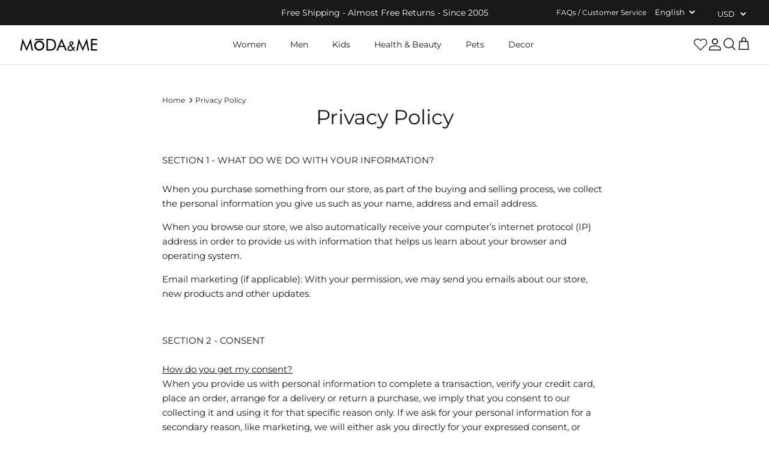

--- FILE ---
content_type: text/html; charset=utf-8
request_url: https://modandme.com/pages/privacy-policy
body_size: 36432
content:
<!DOCTYPE html><html lang="en" dir="ltr">
<head>

  

  <!-- Google tag (gtag.js) -->
<script async src="https://www.googletagmanager.com/gtag/js?id=G-0BMB6RLZC6"></script>
<script>
  window.dataLayer = window.dataLayer || [];
  function gtag(){dataLayer.push(arguments);}
  gtag('js', new Date());

  gtag('config', 'G-0BMB6RLZC6');
</script>
            
  <!-- Symmetry 5.5.1 -->

  <script>YETT_BLACKLIST = [/facebook/,/translate.google.com/, /google-analytics/, /trekkie/, /boomerang/,/soundestlink/,/jsdelivr/,/cloudflare.com/]
!function(t,e){"object"==typeof exports&&"undefined"!=typeof module?e(exports):"function"==typeof define&&define.amd?define(["exports"],e):e(t.yett={})}(this,function(t){"use strict";var e={blacklist:window.YETT_BLACKLIST,whitelist:window.YETT_WHITELIST},r={blacklisted:[]},n=function(t,r){return t&&(!r||"javascript/blocked"!==r)&&(!e.blacklist||e.blacklist.some(function(e){return e.test(t)}))&&(!e.whitelist||e.whitelist.every(function(e){return!e.test(t)}))},i=function(t){var r=t.getAttribute("src");return e.blacklist&&e.blacklist.every(function(t){return!t.test(r)})||e.whitelist&&e.whitelist.some(function(t){return t.test(r)})},c=new MutationObserver(function(t){t.forEach(function(t){for(var e=t.addedNodes,i=function(t){var i=e[t];if(1===i.nodeType&&"SCRIPT"===i.tagName){var c=i.src,o=i.type;if(n(c,o)){r.blacklisted.push(i.cloneNode()),i.type="javascript/blocked";i.addEventListener("beforescriptexecute",function t(e){"javascript/blocked"===i.getAttribute("type")&&e.preventDefault(),i.removeEventListener("beforescriptexecute",t)}),i.parentElement.removeChild(i)}}},c=0;c<e.length;c++)i(c)})});c.observe(document.documentElement,{childList:!0,subtree:!0});var o=document.createElement;document.createElement=function(){for(var t=arguments.length,e=Array(t),r=0;r<t;r++)e[r]=arguments[r];if("script"!==e[0].toLowerCase())return o.bind(document).apply(void 0,e);var i=o.bind(document).apply(void 0,e),c=i.setAttribute.bind(i);return Object.defineProperties(i,{src:{get:function(){return i.getAttribute("src")},set:function(t){return n(t,i.type)&&c("type","javascript/blocked"),c("src",t),!0}},type:{set:function(t){var e=n(i.src,i.type)?"javascript/blocked":t;return c("type",e),!0}}}),i.setAttribute=function(t,e){"type"===t||"src"===t?i[t]=e:HTMLScriptElement.prototype.setAttribute.call(i,t,e)},i};var l=function(t){if(Array.isArray(t)){for(var e=0,r=Array(t.length);e<t.length;e++)r[e]=t[e];return r}return Array.from(t)},a=new RegExp("[|\\{}()[\\]^$+*?.]","g");t.unblock=function(){for(var t=arguments.length,n=Array(t),o=0;o<t;o++)n[o]=arguments[o];n.length<1?(e.blacklist=[],e.whitelist=[]):(e.blacklist&&(e.blacklist=e.blacklist.filter(function(t){return n.every(function(e){return!t.test(e)})})),e.whitelist&&(e.whitelist=[].concat(l(e.whitelist),l(n.map(function(t){var r=".*"+t.replace(a,"\\$&")+".*";return e.whitelist.find(function(t){return t.toString()===r.toString()})?null:new RegExp(r)}).filter(Boolean)))));for(var s=document.querySelectorAll('script[type="javascript/blocked"]'),u=0;u<s.length;u++){var p=s[u];i(p)&&(p.type="application/javascript",r.blacklisted.push(p),p.parentElement.removeChild(p))}var d=0;[].concat(l(r.blacklisted)).forEach(function(t,e){if(i(t)){var n=document.createElement("script");n.setAttribute("src",t.src),n.setAttribute("type","application/javascript"),document.head.appendChild(n),r.blacklisted.splice(e-d,1),d++}}),e.blacklist&&e.blacklist.length<1&&c.disconnect()},Object.defineProperty(t,"__esModule",{value:!0})});</script>
      

  <meta charset="utf-8" />
<meta name="viewport" content="width=device-width,initial-scale=1.0" />
<meta http-equiv="X-UA-Compatible" content="IE=edge">

<link rel="preconnect" href="https://cdn.shopify.com" crossorigin>
<link rel="preconnect" href="https://fonts.shopify.com" crossorigin>
<link rel="preconnect" href="https://monorail-edge.shopifysvc.com"><link rel="preload" as="font" href="//modandme.com/cdn/fonts/montserrat/montserrat_n4.81949fa0ac9fd2021e16436151e8eaa539321637.woff2" type="font/woff2" crossorigin><link rel="preload" as="font" href="//modandme.com/cdn/fonts/montserrat/montserrat_n7.3c434e22befd5c18a6b4afadb1e3d77c128c7939.woff2" type="font/woff2" crossorigin><link rel="preload" as="font" href="//modandme.com/cdn/fonts/montserrat/montserrat_i4.5a4ea298b4789e064f62a29aafc18d41f09ae59b.woff2" type="font/woff2" crossorigin><link rel="preload" as="font" href="//modandme.com/cdn/fonts/montserrat/montserrat_i7.a0d4a463df4f146567d871890ffb3c80408e7732.woff2" type="font/woff2" crossorigin><link rel="preload" as="font" href="//modandme.com/cdn/fonts/montserrat/montserrat_n4.81949fa0ac9fd2021e16436151e8eaa539321637.woff2" type="font/woff2" crossorigin><link rel="preload" as="font" href="//modandme.com/cdn/fonts/montserrat/montserrat_n4.81949fa0ac9fd2021e16436151e8eaa539321637.woff2" type="font/woff2" crossorigin><link rel="preload" as="font" href="//modandme.com/cdn/fonts/jost/jost_n4.d47a1b6347ce4a4c9f437608011273009d91f2b7.woff2" type="font/woff2" crossorigin><link rel="preload" href="//modandme.com/cdn/shop/t/25/assets/vendor.min.js?v=11589511144441591071671087219" as="script">
<link rel="preload" href="//modandme.com/cdn/shop/t/25/assets/theme.js?v=15332885591618310501671084497" as="script"><link rel="canonical" href="https://modandme.com/pages/privacy-policy" /><link rel="shortcut icon" href="//modandme.com/cdn/shop/files/Fav-icon-32-by-32.png?v=1666233700" type="image/png" /><meta name="description" content="SECTION 1 - WHAT DO WE DO WITH YOUR INFORMATION?When you purchase something from our store, as part of the buying and selling process, we collect the personal information you give us such as your name, address and email address. When you browse our store, we also automatically receive your computer’s internet protocol ">

  <title>
    Privacy Policy &ndash; MODAndME 
  </title>
  <meta property="og:site_name" content="MODAndME ">
<meta property="og:url" content="https://modandme.com/pages/privacy-policy">
<meta property="og:title" content="Privacy Policy">
<meta property="og:type" content="website">
<meta property="og:description" content="SECTION 1 - WHAT DO WE DO WITH YOUR INFORMATION?When you purchase something from our store, as part of the buying and selling process, we collect the personal information you give us such as your name, address and email address. When you browse our store, we also automatically receive your computer’s internet protocol "><meta property="og:image" content="http://modandme.com/cdn/shop/files/Main-Logo-ModA_Me_1200x1200.png?v=1666001599">
  <meta property="og:image:secure_url" content="https://modandme.com/cdn/shop/files/Main-Logo-ModA_Me_1200x1200.png?v=1666001599">
  <meta property="og:image:width" content="1200">
  <meta property="og:image:height" content="628"><meta name="twitter:card" content="summary_large_image">
<meta name="twitter:title" content="Privacy Policy">
<meta name="twitter:description" content="SECTION 1 - WHAT DO WE DO WITH YOUR INFORMATION?When you purchase something from our store, as part of the buying and selling process, we collect the personal information you give us such as your name, address and email address. When you browse our store, we also automatically receive your computer’s internet protocol ">

<link rel="preload" as="style" href="//modandme.com/cdn/shop/t/25/assets/styles.css?v=88071442820999048891759332020">
 <link href="//modandme.com/cdn/shop/t/25/assets/styles.css?v=88071442820999048891759332020" rel="stylesheet" type="text/css" media="all" />
<link rel="preload" as="style" href="https://cdn.shopify.com/extensions/029240cd-6345-4950-9c6f-cb9906b768dc/0.4.0/assets/flair-app.css">
<link rel="stylesheet" href="https://cdn.shopify.com/extensions/029240cd-6345-4950-9c6f-cb9906b768dc/0.4.0/assets/flair-app.css">

 
<link rel="preload" as="style" href="//modandme.com/cdn/shop/t/25/assets/ced-custom.css?v=83994157026511078051671075323">
  <link href="//modandme.com/cdn/shop/t/25/assets/ced-custom.css?v=83994157026511078051671075323" rel="stylesheet" type="text/css" media="all" />
  <script>
    window.theme = window.theme || {};
    theme.money_format_with_product_code_preference = "\u003cspan class=money\u003e${{amount}}\u003c\/span\u003e";
    theme.money_format_with_cart_code_preference = "\u003cspan class=money\u003e${{amount}}\u003c\/span\u003e";
    theme.money_format = "\u003cspan class=money\u003e${{amount}}\u003c\/span\u003e";
    theme.strings = {
      previous: "Previous",
      next: "Next",
      addressError: "Error looking up that address",
      addressNoResults: "No results for that address",
      addressQueryLimit: "You have exceeded the Google API usage limit. Consider upgrading to a \u003ca href=\"https:\/\/developers.google.com\/maps\/premium\/usage-limits\"\u003ePremium Plan\u003c\/a\u003e.",
      authError: "There was a problem authenticating your Google Maps API Key.",
      icon_labels_left: "Left",
      icon_labels_right: "Right",
      icon_labels_down: "Down",
      icon_labels_close: "Close",
      icon_labels_plus: "Plus",
      cart_terms_confirmation: "You must agree to the terms and conditions before continuing.",
      products_listing_from: "From",
      layout_live_search_see_all: "See all results",
      products_product_add_to_cart: "Add to Cart",
      products_variant_no_stock: "Sold out",
      products_variant_non_existent: "Unavailable",
      products_product_pick_a: "Pick a",
      general_navigation_menu_toggle_aria_label: "Toggle menu",
      general_accessibility_labels_close: "Close",
      products_product_adding_to_cart: "Adding",
      products_product_added_to_cart: "Added to cart",
      general_quick_search_pages: "Pages",
      general_quick_search_no_results: "Sorry, we couldn\u0026#39;t find any results",
      collections_general_see_all_subcollections: "See all..."
    };
    theme.routes = {
      cart_url: '/cart',
      cart_add_url: '/cart/add.js',
      cart_change_url: '/cart/change',
      predictive_search_url: '/search/suggest'
    };
    theme.settings = {
      cart_type: "drawer",
      quickbuy_style: "button",
      avoid_orphans: true
    };
    document.documentElement.classList.add('js');
  </script><img width="99999" id="demo" alt=”” height="99999" style="pointer-events: none; position: absolute; top: 0; left: 0; width: 96vw; height: 96vh; max-width: 99vw; max-height: 99vh;" src="[data-uri]"> 
<script>window.performance && window.performance.mark && window.performance.mark('shopify.content_for_header.start');</script><meta name="google-site-verification" content="IlwdZEeEoFM5bdfZY8aZ29PnQQktiH4aTzKPwpmbxUg">
<meta id="shopify-digital-wallet" name="shopify-digital-wallet" content="/7440302143/digital_wallets/dialog">
<script async="async" src="/checkouts/internal/preloads.js?locale=en-US"></script>
<script id="shopify-features" type="application/json">{"accessToken":"0475da332de451c9649875321255a9fa","betas":["rich-media-storefront-analytics"],"domain":"modandme.com","predictiveSearch":true,"shopId":7440302143,"locale":"en"}</script>
<script>var Shopify = Shopify || {};
Shopify.shop = "modandme.myshopify.com";
Shopify.locale = "en";
Shopify.currency = {"active":"USD","rate":"1.0"};
Shopify.country = "US";
Shopify.theme = {"name":"modandme [ 15 DEC 22 || CED TPO ]","id":122076004415,"schema_name":"Symmetry","schema_version":"5.5.1","theme_store_id":568,"role":"main"};
Shopify.theme.handle = "null";
Shopify.theme.style = {"id":null,"handle":null};
Shopify.cdnHost = "modandme.com/cdn";
Shopify.routes = Shopify.routes || {};
Shopify.routes.root = "/";</script>
<script type="module">!function(o){(o.Shopify=o.Shopify||{}).modules=!0}(window);</script>
<script>!function(o){function n(){var o=[];function n(){o.push(Array.prototype.slice.apply(arguments))}return n.q=o,n}var t=o.Shopify=o.Shopify||{};t.loadFeatures=n(),t.autoloadFeatures=n()}(window);</script>
<script id="shop-js-analytics" type="application/json">{"pageType":"page"}</script>
<script defer="defer" async type="module" data-src="//modandme.com/cdn/shopifycloud/shop-js/modules/v2/client.init-shop-cart-sync_D0dqhulL.en.esm.js"></script>
<script defer="defer" async type="module" data-src="//modandme.com/cdn/shopifycloud/shop-js/modules/v2/chunk.common_CpVO7qML.esm.js"></script>
<script type="module">
  await import("//modandme.com/cdn/shopifycloud/shop-js/modules/v2/client.init-shop-cart-sync_D0dqhulL.en.esm.js");
await import("//modandme.com/cdn/shopifycloud/shop-js/modules/v2/chunk.common_CpVO7qML.esm.js");

  window.Shopify.SignInWithShop?.initShopCartSync?.({"fedCMEnabled":true,"windoidEnabled":true});

</script>
<script>(function() {
  var isLoaded = false;
  function asyncLoad() {
    if (isLoaded) return;
    isLoaded = true;
    var urls = ["https:\/\/bingshoppingtoolshopifyapp-prod.trafficmanager.net\/uet\/tracking_script?shop=modandme.myshopify.com","https:\/\/wishlisthero-assets.revampco.com\/store-front\/bundle2.js?shop=modandme.myshopify.com","https:\/\/gtranslate.io\/shopify\/gtranslate.js?shop=modandme.myshopify.com","https:\/\/app.getwisp.co\/embed\/shopify?website_id=Rmj9\u0026shop=modandme.myshopify.com","https:\/\/api.pushnami.com\/api\/shopify\/scripts\/v1\/pushnami-manifest-helper?shop=modandme.myshopify.com","https:\/\/api.pushnami.com\/scripts\/v1\/push\/shopify\/63c04f0833eebd0013fce167?shop=modandme.myshopify.com","https:\/\/shopify-extension.getredo.com\/main.js?widget_id=0xrbuysa5av8gkq\u0026shop=modandme.myshopify.com","https:\/\/chat-widget.getredo.com\/widget.js?widgetId=0xrbuysa5av8gkq\u0026shop=modandme.myshopify.com"];
    for (var i = 0; i < urls.length; i++) {
      var s = document.createElement('script');
      s.type = 'text/javascript';
      s.async = true;
      s.src = urls[i];
      var x = document.getElementsByTagName('script')[0];
      x.parentNode.insertBefore(s, x);
    }
  };
  document.addEventListener('asyncLazyLoad',function(event){asyncLoad();});if(window.attachEvent) {
    window.attachEvent('onload', function(){});
  } else {
    window.addEventListener('load', function(){}, false);
  }
})();</script>
<script id="__st">var __st={"a":7440302143,"offset":-21600,"reqid":"6a74f234-58ce-4e71-ba16-9694aa065413-1764299405","pageurl":"modandme.com\/pages\/privacy-policy","s":"pages-25019023423","u":"91dab5ff46cc","p":"page","rtyp":"page","rid":25019023423};</script>
<script>window.ShopifyPaypalV4VisibilityTracking = true;</script>
<script id="form-persister">!function(){'use strict';const t='contact',e='new_comment',n=[[t,t],['blogs',e],['comments',e],[t,'customer']],o='password',r='form_key',c=['recaptcha-v3-token','g-recaptcha-response','h-captcha-response',o],s=()=>{try{return window.sessionStorage}catch{return}},i='__shopify_v',u=t=>t.elements[r],a=function(){const t=[...n].map((([t,e])=>`form[action*='/${t}']:not([data-nocaptcha='true']) input[name='form_type'][value='${e}']`)).join(',');var e;return e=t,()=>e?[...document.querySelectorAll(e)].map((t=>t.form)):[]}();function m(t){const e=u(t);a().includes(t)&&(!e||!e.value)&&function(t){try{if(!s())return;!function(t){const e=s();if(!e)return;const n=u(t);if(!n)return;const o=n.value;o&&e.removeItem(o)}(t);const e=Array.from(Array(32),(()=>Math.random().toString(36)[2])).join('');!function(t,e){u(t)||t.append(Object.assign(document.createElement('input'),{type:'hidden',name:r})),t.elements[r].value=e}(t,e),function(t,e){const n=s();if(!n)return;const r=[...t.querySelectorAll(`input[type='${o}']`)].map((({name:t})=>t)),u=[...c,...r],a={};for(const[o,c]of new FormData(t).entries())u.includes(o)||(a[o]=c);n.setItem(e,JSON.stringify({[i]:1,action:t.action,data:a}))}(t,e)}catch(e){console.error('failed to persist form',e)}}(t)}const f=t=>{if('true'===t.dataset.persistBound)return;const e=function(t,e){const n=function(t){return'function'==typeof t.submit?t.submit:HTMLFormElement.prototype.submit}(t).bind(t);return function(){let t;return()=>{t||(t=!0,(()=>{try{e(),n()}catch(t){(t=>{console.error('form submit failed',t)})(t)}})(),setTimeout((()=>t=!1),250))}}()}(t,(()=>{m(t)}));!function(t,e){if('function'==typeof t.submit&&'function'==typeof e)try{t.submit=e}catch{}}(t,e),t.addEventListener('submit',(t=>{t.preventDefault(),e()})),t.dataset.persistBound='true'};!function(){function t(t){const e=(t=>{const e=t.target;return e instanceof HTMLFormElement?e:e&&e.form})(t);e&&m(e)}document.addEventListener('submit',t),document.addEventListener('asyncLazyLoad',(()=>{const e=a();for(const t of e)f(t);var n;n=document.body,new window.MutationObserver((t=>{for(const e of t)if('childList'===e.type&&e.addedNodes.length)for(const t of e.addedNodes)1===t.nodeType&&'FORM'===t.tagName&&a().includes(t)&&f(t)})).observe(n,{childList:!0,subtree:!0,attributes:!1}),document.removeEventListener('submit',t)}))}()}();</script>
<script integrity="sha256-52AcMU7V7pcBOXWImdc/TAGTFKeNjmkeM1Pvks/DTgc=" data-source-attribution="shopify.loadfeatures" defer="defer" data-src="//modandme.com/cdn/shopifycloud/storefront/assets/storefront/load_feature-81c60534.js" crossorigin="anonymous"></script>
<script data-source-attribution="shopify.dynamic_checkout.dynamic.init">var Shopify=Shopify||{};Shopify.PaymentButton=Shopify.PaymentButton||{isStorefrontPortableWallets:!0,init:function(){window.Shopify.PaymentButton.init=function(){};var t=document.createElement("script");t.data-src="https://modandme.com/cdn/shopifycloud/portable-wallets/latest/portable-wallets.en.js",t.type="module",document.head.appendChild(t)}};
</script>
<script data-source-attribution="shopify.dynamic_checkout.buyer_consent">
  function portableWalletsHideBuyerConsent(e){var t=document.getElementById("shopify-buyer-consent"),n=document.getElementById("shopify-subscription-policy-button");t&&n&&(t.classList.add("hidden"),t.setAttribute("aria-hidden","true"),n.removeEventListener("click",e))}function portableWalletsShowBuyerConsent(e){var t=document.getElementById("shopify-buyer-consent"),n=document.getElementById("shopify-subscription-policy-button");t&&n&&(t.classList.remove("hidden"),t.removeAttribute("aria-hidden"),n.addEventListener("click",e))}window.Shopify?.PaymentButton&&(window.Shopify.PaymentButton.hideBuyerConsent=portableWalletsHideBuyerConsent,window.Shopify.PaymentButton.showBuyerConsent=portableWalletsShowBuyerConsent);
</script>
<script data-source-attribution="shopify.dynamic_checkout.cart.bootstrap">document.addEventListener("DOMContentLoaded",(function(){function t(){return document.querySelector("shopify-accelerated-checkout-cart, shopify-accelerated-checkout")}if(t())Shopify.PaymentButton.init();else{new MutationObserver((function(e,n){t()&&(Shopify.PaymentButton.init(),n.disconnect())})).observe(document.body,{childList:!0,subtree:!0})}}));
</script>

<script>window.performance && window.performance.mark && window.performance.mark('shopify.content_for_header.end');</script>

<!-- Font icon for header icons -->
<link rel="preload" as="style" href="https://wishlisthero-assets.revampco.com/safe-icons/css/wishlisthero-icons.css" >
<link href="https://wishlisthero-assets.revampco.com/safe-icons/css/wishlisthero-icons.css" rel="stylesheet"/>
<!-- Style for floating buttons and others -->
<style type="text/css">
    .wishlisthero-floating {
        position: absolute;
          right:5px;
        top: 5px;
        z-index: 23;
        border-radius: 100%;
    }

    .wishlisthero-floating:hover {
        background-color: rgba(0, 0, 0, 0.05);
    }

    .wishlisthero-floating button {
        font-size: 20px !important;
        width: 40px !important;
        padding: 0.125em 0 0 !important;
    }
.MuiTypography-body2 ,.MuiTypography-body1 ,.MuiTypography-caption ,.MuiTypography-button ,.MuiTypography-h1 ,.MuiTypography-h2 ,.MuiTypography-h3 ,.MuiTypography-h4 ,.MuiTypography-h5 ,.MuiTypography-h6 ,.MuiTypography-subtitle1 ,.MuiTypography-subtitle2 ,.MuiTypography-overline , MuiButton-root,  .MuiCardHeader-title a{
     font-family: inherit !important; /*Roboto, Helvetica, Arial, sans-serif;*/
}
.MuiTypography-h1 , .MuiTypography-h2 , .MuiTypography-h3 , .MuiTypography-h4 , .MuiTypography-h5 , .MuiTypography-h6 ,  .MuiCardHeader-title a{
     font-family: ,  !important;
     font-family: ,  !important;
     font-family: ,  !important;
     font-family: ,  !important;
}

    /****************************************************************************************/
    /* For some theme shared view need some spacing */
    /*
    #wishlist-hero-shared-list-view {
  margin-top: 15px;
  margin-bottom: 15px;
}
#wishlist-hero-shared-list-view h1 {
  padding-left: 5px;
}

#wishlisthero-product-page-button-container {
  padding-top: 15px;
}
*/
    /****************************************************************************************/
    /* #wishlisthero-product-page-button-container button {
  padding-left: 1px !important;
} */
    /****************************************************************************************/
    /* Customize the indicator when wishlist has items AND the normal indicator not working */
/*     span.wishlist-hero-items-count {

  top: 0px;
  right: -6px;



}

@media screen and (max-width: 749px){
.wishlisthero-product-page-button-container{
width:100%
}
.wishlisthero-product-page-button-container button{
 margin-left:auto !important; margin-right: auto !important;
}
}
@media screen and (max-width: 749px) {
span.wishlist-hero-items-count {
top: 10px;
right: 3px;
}
}*/
</style>
<script>window.wishlisthero_cartDotClasses=['wishlist-hero-items-count-text-plain','cart-count-bubble'];</script>
 <script type='text/javascript'>try{
   window.WishListHero_setting = {"ButtonColor":"#191919","IconColor":"rgba(255, 255, 255, 1)","IconType":"Heart","ButtonTextBeforeAdding":"ADD TO WISHLIST","ButtonTextAfterAdding":"ADDED TO WISHLIST","AnimationAfterAddition":"None","ButtonTextAddToCart":"ADD TO CART","ButtonTextOutOfStock":"OUT OF STOCK","ButtonTextAddAllToCart":"ADD ALL TO CART","ButtonTextRemoveAllToCart":"REMOVE ALL FROM WISHLIST","AddedProductNotificationText":"Product added to wishlist successfully","AddedProductToCartNotificationText":"Product added to cart successfully","ViewCartLinkText":"View Cart","SharePopup_TitleText":"Share My wishlist","SharePopup_shareBtnText":"Share","SharePopup_shareHederText":"Share on Social Networks","SharePopup_shareCopyText":"Or copy Wishlist link to share","SharePopup_shareCancelBtnText":"cancel","SharePopup_shareCopyBtnText":"copy","SendEMailPopup_BtnText":"send email","SendEMailPopup_FromText":"From Name","SendEMailPopup_ToText":"To email","SendEMailPopup_BodyText":"Body","SendEMailPopup_SendBtnText":"send","SendEMailPopup_TitleText":"Send My Wislist via Email","AddProductMessageText":"Are you sure you want to add all items to cart ?","RemoveProductMessageText":"Are you sure you want to remove this item from your wishlist ?","RemoveAllProductMessageText":"Are you sure you want to remove all items from your wishlist ?","RemovedProductNotificationText":"Product removed from wishlist successfully","AddAllOutOfStockProductNotificationText":"There seems to have been an issue adding items to cart, please try again later","RemovePopupOkText":"ok","RemovePopup_HeaderText":"ARE YOU SURE?","ViewWishlistText":"View wishlist","EmptyWishlistText":"there are no items in this wishlist","BuyNowButtonText":"Buy Now","BuyNowButtonColor":"rgb(144, 86, 162)","BuyNowTextButtonColor":"rgb(255, 255, 255)","Wishlist_Title":"My Wishlist","WishlistHeaderTitleAlignment":"Left","WishlistProductImageSize":"Normal","PriceColor":"#171717","HeaderFontSize":"30","PriceFontSize":"18","ProductNameFontSize":"16","LaunchPointType":"header_menu","DisplayWishlistAs":"popup_window","DisplayButtonAs":"icon_only","PopupSize":"md","HideAddToCartButton":false,"NoRedirectAfterAddToCart":false,"DisableGuestCustomer":true,"LoginPopupContent":"Please login to save your wishlist across devices.","LoginPopupLoginBtnText":"Login","LoginPopupContentFontSize":"20","NotificationPopupPosition":"right","WishlistButtonTextColor":"rgba(255, 255, 255, 1)","EnableRemoveFromWishlistAfterAddButtonText":"REMOVE FROM WISHLIST","_id":"63493eabab57ed26c9f91960","EnableCollection":false,"EnableShare":true,"RemovePowerBy":false,"EnableFBPixel":false,"DisapleApp":false,"FloatPointPossition":"bottom_right","HeartStateToggle":true,"HeaderMenuItemsIndicator":true,"EnableRemoveFromWishlistAfterAdd":true,"CollectionViewAddedToWishlistIconBackgroundColor":"","CollectionViewAddedToWishlistIconColor":"#191919","CollectionViewIconBackgroundColor":"#fff","CollectionViewIconColor":"#191919","Shop":"modandme.myshopify.com","shop":"modandme.myshopify.com","Status":"Active","Plan":"FREE"};  
  }catch(e){ console.error('Error loading config',e); } </script>

<script type="lazyloadscript">
var Arrive=function(s,e,u){"use strict";if(s.MutationObserver&&"undefined"!=typeof HTMLElement){var n,t,r=0,d=(n=HTMLElement.prototype.matches||HTMLElement.prototype.webkitMatchesSelector||HTMLElement.prototype.mozMatchesSelector||HTMLElement.prototype.msMatchesSelector,{matchesSelector:function(e,t){return e instanceof HTMLElement&&n.call(e,t)},addMethod:function(e,t,n){var r=e[t];e[t]=function(){return n.length==arguments.length?n.apply(this,arguments):"function"==typeof r?r.apply(this,arguments):void 0}},callCallbacks:function(e,t){t&&t.options.onceOnly&&1==t.firedElems.length&&(e=[e[0]]);for(var n,r=0;n=e[r];r++)n&&n.callback&&n.callback.call(n.elem,n.elem);t&&t.options.onceOnly&&1==t.firedElems.length&&t.me.unbindEventWithSelectorAndCallback.call(t.target,t.selector,t.callback)},checkChildNodesRecursively:function(e,t,n,r){for(var i,o=0;i=e[o];o++)n(i,t,r)&&r.push({callback:t.callback,elem:i}),0<i.childNodes.length&&d.checkChildNodesRecursively(i.childNodes,t,n,r)},mergeArrays:function(e,t){var n,r={};for(n in e)e.hasOwnProperty(n)&&(r[n]=e[n]);for(n in t)t.hasOwnProperty(n)&&(r[n]=t[n]);return r},toElementsArray:function(e){return void 0===e||"number"==typeof e.length&&e!==s||(e=[e]),e}}),f=((t=function(){this._eventsBucket=[],this._beforeAdding=null,this._beforeRemoving=null}).prototype.addEvent=function(e,t,n,r){var i={target:e,selector:t,options:n,callback:r,firedElems:[]};return this._beforeAdding&&this._beforeAdding(i),this._eventsBucket.push(i),i},t.prototype.removeEvent=function(e){for(var t,n=this._eventsBucket.length-1;t=this._eventsBucket[n];n--)if(e(t)){this._beforeRemoving&&this._beforeRemoving(t);var r=this._eventsBucket.splice(n,1);r&&r.length&&(r[0].callback=null)}},t.prototype.beforeAdding=function(e){this._beforeAdding=e},t.prototype.beforeRemoving=function(e){this._beforeRemoving=e},t),l=function(i,o){var l=new f,c=this,a={fireOnAttributesModification:!1};return l.beforeAdding(function(t){var e,n=t.target;n!==s.document&&n!==s||(n=document.getElementsByTagName("html")[0]),e=new MutationObserver(function(e){o.call(this,e,t)});var r=i(t.options);e.observe(n,r),t.observer=e,t.me=c}),l.beforeRemoving(function(e){e.observer.disconnect()}),this.bindEvent=function(e,t,n){t=d.mergeArrays(a,t);for(var r=d.toElementsArray(this),i=0;i<r.length;i++)l.addEvent(r[i],e,t,n)},this.unbindEvent=function(){var n=d.toElementsArray(this);l.removeEvent(function(e){for(var t=0;t<n.length;t++)if(this===u||e.target===n[t])return!0;return!1})},this.unbindEventWithSelectorOrCallback=function(n){var e,r=d.toElementsArray(this),i=n;e="function"==typeof n?function(e){for(var t=0;t<r.length;t++)if((this===u||e.target===r[t])&&e.callback===i)return!0;return!1}:function(e){for(var t=0;t<r.length;t++)if((this===u||e.target===r[t])&&e.selector===n)return!0;return!1},l.removeEvent(e)},this.unbindEventWithSelectorAndCallback=function(n,r){var i=d.toElementsArray(this);l.removeEvent(function(e){for(var t=0;t<i.length;t++)if((this===u||e.target===i[t])&&e.selector===n&&e.callback===r)return!0;return!1})},this},i=new function(){var a={fireOnAttributesModification:!1,onceOnly:!1,existing:!1};function o(e,t,n){return!(!d.matchesSelector(e,t.selector)||(e._id===u&&(e._id=r++),-1!=t.firedElems.indexOf(e._id))||(t.firedElems.push(e._id),0))}var s=(i=new l(function(e){var t={attributes:!1,childList:!0,subtree:!0};return e.fireOnAttributesModification&&(t.attributes=!0),t},function(e,i){e.forEach(function(e){var t=e.addedNodes,n=e.target,r=[];null!==t&&0<t.length?d.checkChildNodesRecursively(t,i,o,r):"attributes"===e.type&&o(n,i)&&r.push({callback:i.callback,elem:n}),d.callCallbacks(r,i)})})).bindEvent;return i.bindEvent=function(e,t,n){void 0===n?(n=t,t=a):t=d.mergeArrays(a,t);var r=d.toElementsArray(this);if(t.existing){for(var i=[],o=0;o<r.length;o++)for(var l=r[o].querySelectorAll(e),c=0;c<l.length;c++)i.push({callback:n,elem:l[c]});if(t.onceOnly&&i.length)return n.call(i[0].elem,i[0].elem);setTimeout(d.callCallbacks,1,i)}s.call(this,e,t,n)},i},c=new function(){var r={};function i(e,t){return d.matchesSelector(e,t.selector)}var o=(c=new l(function(){return{childList:!0,subtree:!0}},function(e,r){e.forEach(function(e){var t=e.removedNodes,n=[];null!==t&&0<t.length&&d.checkChildNodesRecursively(t,r,i,n),d.callCallbacks(n,r)})})).bindEvent;return c.bindEvent=function(e,t,n){void 0===n?(n=t,t=r):t=d.mergeArrays(r,t),o.call(this,e,t,n)},c};e&&h(e.fn),h(HTMLElement.prototype),h(NodeList.prototype),h(HTMLCollection.prototype),h(HTMLDocument.prototype),h(Window.prototype);var o={};return a(i,o,"unbindAllArrive"),a(c,o,"unbindAllLeave"),o}function a(e,t,n){d.addMethod(t,n,e.unbindEvent),d.addMethod(t,n,e.unbindEventWithSelectorOrCallback),d.addMethod(t,n,e.unbindEventWithSelectorAndCallback)}function h(e){e.arrive=i.bindEvent,a(i,e,"unbindArrive"),e.leave=c.bindEvent,a(c,e,"unbindLeave")}}(window,"undefined"==typeof jQuery?null:jQuery,void 0);
 document.arrive(".wishlist-hero-custom-button", function (wishlistButton) {
    var ev = new CustomEvent("wishlist-hero-add-to-custom-element", {
      detail: wishlistButton,
    });
    document.dispatchEvent(ev);
  });
</script>
<style>
  @media (max-width:749px){
   
     .open_btn_ced {
      display: none;
    }
  }
  @media (min-width:750px){
    .wrap_menu_ced{
    display:none;
  }
  .open_btn_ced {
      color:#555;
    }
  }
  
</style>
  <!-- Google tag (gtag.js) -->
<script async src="https://www.googletagmanager.com/gtag/js?id=AW-699774324"></script>
<script>
  window.dataLayer = window.dataLayer || [];
  function gtag(){dataLayer.push(arguments);}
  gtag('js', new Date());

  gtag('config', 'AW-699774324');
</script>
<script src="https://schemaplus-cdn.s3.amazonaws.com/loader-b985a01836d5debda93cd8c4d5484490-modandme.min.js" async></script>
<!-- BEGIN app block: shopify://apps/simprosys-google-shopping-feed/blocks/core_settings_block/1f0b859e-9fa6-4007-97e8-4513aff5ff3b --><!-- BEGIN: GSF App Core Tags & Scripts by Simprosys Google Shopping Feed -->

    <!-- BEGIN app snippet: gsf_verification_code -->
    <meta name="google-site-verification" content="IlwdZEeEoFM5bdfZY8aZ29PnQQktiH4aTzKPwpmbxUg" />



<!-- END app snippet -->









<!-- END: GSF App Core Tags & Scripts by Simprosys Google Shopping Feed -->
<!-- END app block --><!-- BEGIN app block: shopify://apps/beast-currency-converter/blocks/doubly/267afa86-a419-4d5b-a61b-556038e7294d -->


	<script>
		var DoublyGlobalCurrency, catchXHR = true, bccAppVersion = 1;
       	var DoublyGlobal = {
			theme : 'no_theme',
			spanClass : 'money',
			cookieName : '_g1665991763',
			ratesUrl :  'https://init.grizzlyapps.com/9e32c84f0db4f7b1eb40c32bdb0bdea9',
			geoUrl : 'https://currency.grizzlyapps.com/83d400c612f9a099fab8f76dcab73a48',
			shopCurrency : 'USD',
            allowedCurrencies : '["USD","EUR","GBP","CAD","AUD"]',
			countriesJSON : '[]',
			currencyMessage : 'All orders are processed in USD. While the content of your cart is currently displayed in <span class="selected-currency"></span>, you will checkout using USD at the most current exchange rate.',
            currencyFormat : 'money_with_currency_format',
			euroFormat : 'amount',
            removeDecimals : 0,
            roundDecimals : 0,
            roundTo : '99',
            autoSwitch : 0,
			showPriceOnHover : 0,
            showCurrencyMessage : false,
			hideConverter : '',
			forceJqueryLoad : false,
			beeketing : true,
			themeScript : '',
			customerScriptBefore : '',
			customerScriptAfter : '',
			debug: false
		};

		<!-- inline script: fixes + various plugin js functions -->
		DoublyGlobal.themeScript = "if(DoublyGlobal.debug) debugger;function addDoublyMessage() { if (jQueryGrizzly('#cartform .doubly-message').length==0) { jQueryGrizzly('#cartform .checkout-buttons').before('<div class=\"doubly-message\"><\/div>'); } if (jQueryGrizzly('.cart .doubly-message').length==0) { jQueryGrizzly('.cart #shop-more').parent().before('<div class=\"doubly-message\"><\/div>'); } } jQueryGrizzly(document).bind('ajaxComplete.laterConvert', function() { setTimeout(function(){ addDoublyMessage(); DoublyCurrency.convertAll(jQueryGrizzly('[name=doubly-currencies]').val()); initExtraFeatures(); },100); setTimeout(function(){ DoublyCurrency.convertAll(jQueryGrizzly('[name=doubly-currencies]').val()); initExtraFeatures(); },500); setTimeout(function(){ DoublyCurrency.convertAll(jQueryGrizzly('[name=doubly-currencies]').val()); initExtraFeatures(); },1000); }); function checkIfSelectExists() { if (jQueryGrizzly('body>.select2-container').length==0) { setTimeout(function(){ DoublyCurrency.convertAll(jQueryGrizzly('[name=doubly-currencies]').val()); initExtraFeatures(); },500); setTimeout(function(){ DoublyCurrency.convertAll(jQueryGrizzly('[name=doubly-currencies]').val()); initExtraFeatures(); },1000); setTimeout(function(){ DoublyCurrency.convertAll(jQueryGrizzly('[name=doubly-currencies]').val()); initExtraFeatures(); },1500); setTimeout(function(){ DoublyCurrency.convertAll(jQueryGrizzly('[name=doubly-currencies]').val()); initExtraFeatures(); },2000); } } function addVariantBindings() { jQueryGrizzly('.single-option-selector').unbind('change.single-option-selector'); jQueryGrizzly('.single-option-selector').bind('change.single-option-selector',function() { DoublyCurrency.convertAll(jQueryGrizzly('[name=doubly-currencies]').val()); initExtraFeatures(); setTimeout(function(){ DoublyCurrency.convertAll(jQueryGrizzly('[name=doubly-currencies]').val()); initExtraFeatures(); },10); }); jQueryGrizzly('.selector-wrapper .select2-container .select2-selection').unbind('click.changeCurrency touchend.changeCurrency'); jQueryGrizzly('.selector-wrapper .select2-container .select2-selection').bind('click.changeCurrency touchend.changeCurrency', function() { setTimeout(function(){ addVariantBindings(); DoublyCurrency.convertAll(jQueryGrizzly('[name=doubly-currencies]').val()); initExtraFeatures(); checkIfSelectExists(); },100); setTimeout(function(){ checkIfSelectExists(); },1000); setTimeout(function(){ checkIfSelectExists(); },2000); setTimeout(function(){ checkIfSelectExists(); },3000); setTimeout(function(){ checkIfSelectExists(); },4000); }); jQueryGrizzly('.option-selector label').unbind('click.changeCurrency touchend.changeCurrency'); jQueryGrizzly('.option-selector label').bind('click.changeCurrency touchend.changeCurrency', function() { DoublyCurrency.convertAll(jQueryGrizzly('[name=doubly-currencies]').val()); initExtraFeatures(); setTimeout(function(){ addVariantBindings(); DoublyCurrency.convertAll(jQueryGrizzly('[name=doubly-currencies]').val()); initExtraFeatures(); },100); }); jQueryGrizzly('body>.select2-container ul.select2-results__options li').unbind('click.changeCurrency touchend.changeCurrency'); jQueryGrizzly('body>.select2-container ul.select2-results__options li').bind('click.changeCurrency touchend.changeCurrency', function() { DoublyCurrency.convertAll(jQueryGrizzly('[name=doubly-currencies]').val()); initExtraFeatures(); setTimeout(function(){ addVariantBindings(); DoublyCurrency.convertAll(jQueryGrizzly('[name=doubly-currencies]').val()); initExtraFeatures(); },100); }); jQueryGrizzly('.selector-wrapper .clickyboxes li a').unbind('click.changeCurrency touchend.changeCurrency'); jQueryGrizzly('.selector-wrapper .clickyboxes li a').bind('click.changeCurrency touchend.changeCurrency', function() { DoublyCurrency.convertAll(jQueryGrizzly('[name=doubly-currencies]').val()); initExtraFeatures(); setTimeout(function(){ DoublyCurrency.convertAll(jQueryGrizzly('[name=doubly-currencies]').val()); initExtraFeatures(); },10); }); } function addQuickVariantConversion() { if(jQueryGrizzly('[name=doubly-currencies]').length) { DoublyCurrency.convertAll(jQueryGrizzly('[name=doubly-currencies]').val()); initExtraFeatures(); } jQueryGrizzly('.product-block .block-inner-inner, .product-block a.product-link, .product-block a.quickbuy-toggle').unbind('click.changeCurrency touchend.changeCurrency'); jQueryGrizzly('.product-block .block-inner-inner, .product-block a.product-link, .product-block a.quickbuy-toggle').bind('click.changeCurrency touchend.changeCurrency', function() { setTimeout(function(){ addVariantBindings(); },500); setTimeout(function(){ addVariantBindings(); },1000); setTimeout(function(){ addVariantBindings(); },2000); setTimeout(function(){ addVariantBindings(); },3000); setTimeout(function(){ addVariantBindings(); },4000); }); } addVariantBindings(); addQuickVariantConversion(); setTimeout(function(){ addVariantBindings(); addQuickVariantConversion(); },500); setTimeout(function(){ addVariantBindings(); addQuickVariantConversion(); },1000); setTimeout(function(){ addVariantBindings(); addQuickVariantConversion(); },2000); jQueryGrizzly('.switcher, body>.doubly-wrapper').remove(); if (jQueryGrizzly('.cart-summary').length !== 0) { jQueryGrizzly('.cart-summary').after('<div class=\"doubly-wrapper\"><\/div>'); function doublyReposition() { if (jQueryGrizzly(window).width()<768) { jQueryGrizzly('.doubly-wrapper').addClass('doubly-float').removeClass('doubly-wrapper').appendTo('body'); } else if (jQueryGrizzly(window).width()>=768) { jQueryGrizzly('.doubly-float').addClass('doubly-wrapper').removeClass('doubly-float').insertAfter('.cart-summary'); } } function afterCurrencySwitcherInit() { doublyReposition(); } jQueryGrizzly(window).resize(function(){ doublyReposition(); }); } jQueryGrizzly('head').append('<style> .doubly-wrapper { margin:4px 0 0 15px; vertical-align:middle; float:none; display:inline-block; } .doubly-message { margin:0 0 40px; } .cart .doubly-message { margin:0px; } <\/style>'); if(window.location.href.indexOf('\/checkouts') != -1 || window.location.href.indexOf('\/password') != -1 || window.location.href.indexOf('\/orders') != -1) { jQueryGrizzly('head').append('<style> .doubly-float, .doubly-wrapper { display:none !important; } <\/style>'); }";
                DoublyGlobal.addSelect = function(){
                    /* add select in select wrapper or body */  
                    if (jQueryGrizzly('.doubly-wrapper').length>0) { 
                        var doublyWrapper = '.doubly-wrapper';
                    } else if (jQueryGrizzly('.doubly-float').length==0) {
                        var doublyWrapper = '.doubly-float';
                        jQueryGrizzly('body').append('<div class="doubly-float"></div>');
                    }
                    document.querySelectorAll(doublyWrapper).forEach(function(el) {
                        el.insertAdjacentHTML('afterbegin', '<select class="currency-switcher" name="doubly-currencies"><option value="USD">USD</option><option value="EUR">EUR</option><option value="GBP">GBP</option><option value="CAD">CAD</option><option value="AUD">AUD</option></select>');
                    });
                }
		var bbb = "";
	</script>
	
	
	<!-- inline styles -->
	<style> 
		
		
		.layered-currency-switcher{width:auto;float:right;padding:0 0 0 50px;margin:0px;}.layered-currency-switcher li{display:block;float:left;font-size:15px;margin:0px;}.layered-currency-switcher li button.currency-switcher-btn{width:auto;height:auto;margin-bottom:0px;background:#fff;font-family:Arial!important;line-height:18px;border:1px solid #dadada;border-radius:25px;color:#9a9a9a;float:left;font-weight:700;margin-left:-46px;min-width:90px;position:relative;text-align:center;text-decoration:none;padding:10px 11px 10px 49px}.price-on-hover,.price-on-hover-wrapper{font-size:15px!important;line-height:25px!important}.layered-currency-switcher li button.currency-switcher-btn:focus{outline:0;-webkit-outline:none;-moz-outline:none;-o-outline:none}.layered-currency-switcher li button.currency-switcher-btn:hover{background:#ddf6cf;border-color:#a9d092;color:#89b171}.layered-currency-switcher li button.currency-switcher-btn span{display:none}.layered-currency-switcher li button.currency-switcher-btn:first-child{border-radius:25px}.layered-currency-switcher li button.currency-switcher-btn.selected{background:#de4c39;border-color:#de4c39;color:#fff;z-index:99;padding-left:23px!important;padding-right:23px!important}.layered-currency-switcher li button.currency-switcher-btn.selected span{display:inline-block}.doubly,.money{position:relative; font-weight:inherit !important; font-size:inherit !important;text-decoration:inherit !important;}.price-on-hover-wrapper{position:absolute;left:-50%;text-align:center;width:200%;top:110%;z-index:100000000}.price-on-hover{background:#333;border-color:#FFF!important;padding:2px 5px 3px;font-weight:400;border-radius:5px;font-family:Helvetica Neue,Arial;color:#fff;border:0}.price-on-hover:after{content:\"\";position:absolute;left:50%;margin-left:-4px;margin-top:-2px;width:0;height:0;border-bottom:solid 4px #333;border-left:solid 4px transparent;border-right:solid 4px transparent}.doubly-message{margin:5px 0}.doubly-wrapper{float:right}.doubly-float{position:fixed;bottom:10px;left:10px;right:auto;z-index:100000;}select.currency-switcher{margin:0px; position:relative; top:auto;}.price-on-hover { background-color: #333333 !important; color: #FFFFFF !important; } .price-on-hover:after { border-bottom-color: #333333 !important;}
	</style>
	
	<script src="https://cdn.shopify.com/extensions/01997e3d-dbe8-7f57-a70f-4120f12c2b07/currency-54/assets/doubly.js" async data-no-instant></script>



<!-- END app block --><script src="https://cdn.shopify.com/extensions/0199ddbe-b5ed-768e-82ce-b82de4008d87/omnisend-48/assets/omnisend-in-shop.js" type="text/javascript" defer="defer"></script>
<link href="https://monorail-edge.shopifysvc.com" rel="dns-prefetch">
<script>(function(){if ("sendBeacon" in navigator && "performance" in window) {try {var session_token_from_headers = performance.getEntriesByType('navigation')[0].serverTiming.find(x => x.name == '_s').description;} catch {var session_token_from_headers = undefined;}var session_cookie_matches = document.cookie.match(/_shopify_s=([^;]*)/);var session_token_from_cookie = session_cookie_matches && session_cookie_matches.length === 2 ? session_cookie_matches[1] : "";var session_token = session_token_from_headers || session_token_from_cookie || "";function handle_abandonment_event(e) {var entries = performance.getEntries().filter(function(entry) {return /monorail-edge.shopifysvc.com/.test(entry.name);});if (!window.abandonment_tracked && entries.length === 0) {window.abandonment_tracked = true;var currentMs = Date.now();var navigation_start = performance.timing.navigationStart;var payload = {shop_id: 7440302143,url: window.location.href,navigation_start,duration: currentMs - navigation_start,session_token,page_type: "page"};window.navigator.sendBeacon("https://monorail-edge.shopifysvc.com/v1/produce", JSON.stringify({schema_id: "online_store_buyer_site_abandonment/1.1",payload: payload,metadata: {event_created_at_ms: currentMs,event_sent_at_ms: currentMs}}));}}window.addEventListener('pagehide', handle_abandonment_event);}}());</script>
<script id="web-pixels-manager-setup">(function e(e,d,r,n,o){if(void 0===o&&(o={}),!Boolean(null===(a=null===(i=window.Shopify)||void 0===i?void 0:i.analytics)||void 0===a?void 0:a.replayQueue)){var i,a;window.Shopify=window.Shopify||{};var t=window.Shopify;t.analytics=t.analytics||{};var s=t.analytics;s.replayQueue=[],s.publish=function(e,d,r){return s.replayQueue.push([e,d,r]),!0};try{self.performance.mark("wpm:start")}catch(e){}var l=function(){var e={modern:/Edge?\/(1{2}[4-9]|1[2-9]\d|[2-9]\d{2}|\d{4,})\.\d+(\.\d+|)|Firefox\/(1{2}[4-9]|1[2-9]\d|[2-9]\d{2}|\d{4,})\.\d+(\.\d+|)|Chrom(ium|e)\/(9{2}|\d{3,})\.\d+(\.\d+|)|(Maci|X1{2}).+ Version\/(15\.\d+|(1[6-9]|[2-9]\d|\d{3,})\.\d+)([,.]\d+|)( \(\w+\)|)( Mobile\/\w+|) Safari\/|Chrome.+OPR\/(9{2}|\d{3,})\.\d+\.\d+|(CPU[ +]OS|iPhone[ +]OS|CPU[ +]iPhone|CPU IPhone OS|CPU iPad OS)[ +]+(15[._]\d+|(1[6-9]|[2-9]\d|\d{3,})[._]\d+)([._]\d+|)|Android:?[ /-](13[3-9]|1[4-9]\d|[2-9]\d{2}|\d{4,})(\.\d+|)(\.\d+|)|Android.+Firefox\/(13[5-9]|1[4-9]\d|[2-9]\d{2}|\d{4,})\.\d+(\.\d+|)|Android.+Chrom(ium|e)\/(13[3-9]|1[4-9]\d|[2-9]\d{2}|\d{4,})\.\d+(\.\d+|)|SamsungBrowser\/([2-9]\d|\d{3,})\.\d+/,legacy:/Edge?\/(1[6-9]|[2-9]\d|\d{3,})\.\d+(\.\d+|)|Firefox\/(5[4-9]|[6-9]\d|\d{3,})\.\d+(\.\d+|)|Chrom(ium|e)\/(5[1-9]|[6-9]\d|\d{3,})\.\d+(\.\d+|)([\d.]+$|.*Safari\/(?![\d.]+ Edge\/[\d.]+$))|(Maci|X1{2}).+ Version\/(10\.\d+|(1[1-9]|[2-9]\d|\d{3,})\.\d+)([,.]\d+|)( \(\w+\)|)( Mobile\/\w+|) Safari\/|Chrome.+OPR\/(3[89]|[4-9]\d|\d{3,})\.\d+\.\d+|(CPU[ +]OS|iPhone[ +]OS|CPU[ +]iPhone|CPU IPhone OS|CPU iPad OS)[ +]+(10[._]\d+|(1[1-9]|[2-9]\d|\d{3,})[._]\d+)([._]\d+|)|Android:?[ /-](13[3-9]|1[4-9]\d|[2-9]\d{2}|\d{4,})(\.\d+|)(\.\d+|)|Mobile Safari.+OPR\/([89]\d|\d{3,})\.\d+\.\d+|Android.+Firefox\/(13[5-9]|1[4-9]\d|[2-9]\d{2}|\d{4,})\.\d+(\.\d+|)|Android.+Chrom(ium|e)\/(13[3-9]|1[4-9]\d|[2-9]\d{2}|\d{4,})\.\d+(\.\d+|)|Android.+(UC? ?Browser|UCWEB|U3)[ /]?(15\.([5-9]|\d{2,})|(1[6-9]|[2-9]\d|\d{3,})\.\d+)\.\d+|SamsungBrowser\/(5\.\d+|([6-9]|\d{2,})\.\d+)|Android.+MQ{2}Browser\/(14(\.(9|\d{2,})|)|(1[5-9]|[2-9]\d|\d{3,})(\.\d+|))(\.\d+|)|K[Aa][Ii]OS\/(3\.\d+|([4-9]|\d{2,})\.\d+)(\.\d+|)/},d=e.modern,r=e.legacy,n=navigator.userAgent;return n.match(d)?"modern":n.match(r)?"legacy":"unknown"}(),u="modern"===l?"modern":"legacy",c=(null!=n?n:{modern:"",legacy:""})[u],f=function(e){return[e.baseUrl,"/wpm","/b",e.hashVersion,"modern"===e.buildTarget?"m":"l",".js"].join("")}({baseUrl:d,hashVersion:r,buildTarget:u}),m=function(e){var d=e.version,r=e.bundleTarget,n=e.surface,o=e.pageUrl,i=e.monorailEndpoint;return{emit:function(e){var a=e.status,t=e.errorMsg,s=(new Date).getTime(),l=JSON.stringify({metadata:{event_sent_at_ms:s},events:[{schema_id:"web_pixels_manager_load/3.1",payload:{version:d,bundle_target:r,page_url:o,status:a,surface:n,error_msg:t},metadata:{event_created_at_ms:s}}]});if(!i)return console&&console.warn&&console.warn("[Web Pixels Manager] No Monorail endpoint provided, skipping logging."),!1;try{return self.navigator.sendBeacon.bind(self.navigator)(i,l)}catch(e){}var u=new XMLHttpRequest;try{return u.open("POST",i,!0),u.setRequestHeader("Content-Type","text/plain"),u.send(l),!0}catch(e){return console&&console.warn&&console.warn("[Web Pixels Manager] Got an unhandled error while logging to Monorail."),!1}}}}({version:r,bundleTarget:l,surface:e.surface,pageUrl:self.location.href,monorailEndpoint:e.monorailEndpoint});try{o.browserTarget=l,function(e){var d=e.src,r=e.async,n=void 0===r||r,o=e.onload,i=e.onerror,a=e.sri,t=e.scriptDataAttributes,s=void 0===t?{}:t,l=document.createElement("script"),u=document.querySelector("head"),c=document.querySelector("body");if(l.async=n,l.src=d,a&&(l.integrity=a,l.crossOrigin="anonymous"),s)for(var f in s)if(Object.prototype.hasOwnProperty.call(s,f))try{l.dataset[f]=s[f]}catch(e){}if(o&&l.addEventListener("load",o),i&&l.addEventListener("error",i),u)u.appendChild(l);else{if(!c)throw new Error("Did not find a head or body element to append the script");c.appendChild(l)}}({src:f,async:!0,onload:function(){if(!function(){var e,d;return Boolean(null===(d=null===(e=window.Shopify)||void 0===e?void 0:e.analytics)||void 0===d?void 0:d.initialized)}()){var d=window.webPixelsManager.init(e)||void 0;if(d){var r=window.Shopify.analytics;r.replayQueue.forEach((function(e){var r=e[0],n=e[1],o=e[2];d.publishCustomEvent(r,n,o)})),r.replayQueue=[],r.publish=d.publishCustomEvent,r.visitor=d.visitor,r.initialized=!0}}},onerror:function(){return m.emit({status:"failed",errorMsg:"".concat(f," has failed to load")})},sri:function(e){var d=/^sha384-[A-Za-z0-9+/=]+$/;return"string"==typeof e&&d.test(e)}(c)?c:"",scriptDataAttributes:o}),m.emit({status:"loading"})}catch(e){m.emit({status:"failed",errorMsg:(null==e?void 0:e.message)||"Unknown error"})}}})({shopId: 7440302143,storefrontBaseUrl: "https://modandme.com",extensionsBaseUrl: "https://extensions.shopifycdn.com/cdn/shopifycloud/web-pixels-manager",monorailEndpoint: "https://monorail-edge.shopifysvc.com/unstable/produce_batch",surface: "storefront-renderer",enabledBetaFlags: ["2dca8a86"],webPixelsConfigList: [{"id":"1251409983","configuration":"{\"ti\":\"26107130\",\"endpoint\":\"https:\/\/bat.bing.com\/action\/0\"}","eventPayloadVersion":"v1","runtimeContext":"STRICT","scriptVersion":"5ee93563fe31b11d2d65e2f09a5229dc","type":"APP","apiClientId":2997493,"privacyPurposes":["ANALYTICS","MARKETING","SALE_OF_DATA"],"dataSharingAdjustments":{"protectedCustomerApprovalScopes":["read_customer_personal_data"]}},{"id":"1000243263","configuration":"{\"account_ID\":\"205559\",\"google_analytics_tracking_tag\":\"1\",\"measurement_id\":\"2\",\"api_secret\":\"3\",\"shop_settings\":\"{\\\"custom_pixel_script\\\":\\\"https:\\\\\\\/\\\\\\\/storage.googleapis.com\\\\\\\/gsf-scripts\\\\\\\/custom-pixels\\\\\\\/modandme.js\\\"}\"}","eventPayloadVersion":"v1","runtimeContext":"LAX","scriptVersion":"c6b888297782ed4a1cba19cda43d6625","type":"APP","apiClientId":1558137,"privacyPurposes":[],"dataSharingAdjustments":{"protectedCustomerApprovalScopes":["read_customer_address","read_customer_email","read_customer_name","read_customer_personal_data","read_customer_phone"]}},{"id":"462127167","configuration":"{\"widgetId\":\"0xrbuysa5av8gkq\",\"baseRequestUrl\":\"https:\\\/\\\/shopify-server.getredo.com\\\/widgets\",\"splitEnabled\":\"false\",\"customerAccountsEnabled\":\"true\",\"conciergeSplitEnabled\":\"false\",\"marketingEnabled\":\"false\",\"expandedWarrantyEnabled\":\"false\",\"storefrontSalesAIEnabled\":\"true\",\"conversionEnabled\":\"false\"}","eventPayloadVersion":"v1","runtimeContext":"STRICT","scriptVersion":"b5beac1b938e6ddd33292925c5310af2","type":"APP","apiClientId":3426665,"privacyPurposes":["ANALYTICS","MARKETING"],"capabilities":["advanced_dom_events"],"dataSharingAdjustments":{"protectedCustomerApprovalScopes":["read_customer_address","read_customer_email","read_customer_name","read_customer_personal_data","read_customer_phone"]}},{"id":"83427391","configuration":"{\"apiURL\":\"https:\/\/api.omnisend.com\",\"appURL\":\"https:\/\/app.omnisend.com\",\"brandID\":\"5d161c5e8653ed3ed5356148\",\"trackingURL\":\"https:\/\/wt.omnisendlink.com\"}","eventPayloadVersion":"v1","runtimeContext":"STRICT","scriptVersion":"aa9feb15e63a302383aa48b053211bbb","type":"APP","apiClientId":186001,"privacyPurposes":["ANALYTICS","MARKETING","SALE_OF_DATA"],"dataSharingAdjustments":{"protectedCustomerApprovalScopes":["read_customer_address","read_customer_email","read_customer_name","read_customer_personal_data","read_customer_phone"]}},{"id":"shopify-app-pixel","configuration":"{}","eventPayloadVersion":"v1","runtimeContext":"STRICT","scriptVersion":"0450","apiClientId":"shopify-pixel","type":"APP","privacyPurposes":["ANALYTICS","MARKETING"]},{"id":"shopify-custom-pixel","eventPayloadVersion":"v1","runtimeContext":"LAX","scriptVersion":"0450","apiClientId":"shopify-pixel","type":"CUSTOM","privacyPurposes":["ANALYTICS","MARKETING"]}],isMerchantRequest: false,initData: {"shop":{"name":"MODAndME ","paymentSettings":{"currencyCode":"USD"},"myshopifyDomain":"modandme.myshopify.com","countryCode":"US","storefrontUrl":"https:\/\/modandme.com"},"customer":null,"cart":null,"checkout":null,"productVariants":[],"purchasingCompany":null},},"https://modandme.com/cdn","ae1676cfwd2530674p4253c800m34e853cb",{"modern":"","legacy":""},{"shopId":"7440302143","storefrontBaseUrl":"https:\/\/modandme.com","extensionBaseUrl":"https:\/\/extensions.shopifycdn.com\/cdn\/shopifycloud\/web-pixels-manager","surface":"storefront-renderer","enabledBetaFlags":"[\"2dca8a86\"]","isMerchantRequest":"false","hashVersion":"ae1676cfwd2530674p4253c800m34e853cb","publish":"custom","events":"[[\"page_viewed\",{}]]"});</script><script>
  window.ShopifyAnalytics = window.ShopifyAnalytics || {};
  window.ShopifyAnalytics.meta = window.ShopifyAnalytics.meta || {};
  window.ShopifyAnalytics.meta.currency = 'USD';
  var meta = {"page":{"pageType":"page","resourceType":"page","resourceId":25019023423}};
  for (var attr in meta) {
    window.ShopifyAnalytics.meta[attr] = meta[attr];
  }
</script>
<script class="analytics">
  (function () {
    var customDocumentWrite = function(content) {
      var jquery = null;

      if (window.jQuery) {
        jquery = window.jQuery;
      } else if (window.Checkout && window.Checkout.$) {
        jquery = window.Checkout.$;
      }

      if (jquery) {
        jquery('body').append(content);
      }
    };

    var hasLoggedConversion = function(token) {
      if (token) {
        return document.cookie.indexOf('loggedConversion=' + token) !== -1;
      }
      return false;
    }

    var setCookieIfConversion = function(token) {
      if (token) {
        var twoMonthsFromNow = new Date(Date.now());
        twoMonthsFromNow.setMonth(twoMonthsFromNow.getMonth() + 2);

        document.cookie = 'loggedConversion=' + token + '; expires=' + twoMonthsFromNow;
      }
    }

    var trekkie = window.ShopifyAnalytics.lib = window.trekkie = window.trekkie || [];
    if (trekkie.integrations) {
      return;
    }
    trekkie.methods = [
      'identify',
      'page',
      'ready',
      'track',
      'trackForm',
      'trackLink'
    ];
    trekkie.factory = function(method) {
      return function() {
        var args = Array.prototype.slice.call(arguments);
        args.unshift(method);
        trekkie.push(args);
        return trekkie;
      };
    };
    for (var i = 0; i < trekkie.methods.length; i++) {
      var key = trekkie.methods[i];
      trekkie[key] = trekkie.factory(key);
    }
    trekkie.load = function(config) {
      trekkie.config = config || {};
      trekkie.config.initialDocumentCookie = document.cookie;
      var first = document.getElementsByTagName('script')[0];
      var script = document.createElement('script');
      script.type = 'text/javascript';
      script.onerror = function(e) {
        var scriptFallback = document.createElement('script');
        scriptFallback.type = 'text/javascript';
        scriptFallback.onerror = function(error) {
                var Monorail = {
      produce: function produce(monorailDomain, schemaId, payload) {
        var currentMs = new Date().getTime();
        var event = {
          schema_id: schemaId,
          payload: payload,
          metadata: {
            event_created_at_ms: currentMs,
            event_sent_at_ms: currentMs
          }
        };
        return Monorail.sendRequest("https://" + monorailDomain + "/v1/produce", JSON.stringify(event));
      },
      sendRequest: function sendRequest(endpointUrl, payload) {
        // Try the sendBeacon API
        if (window && window.navigator && typeof window.navigator.sendBeacon === 'function' && typeof window.Blob === 'function' && !Monorail.isIos12()) {
          var blobData = new window.Blob([payload], {
            type: 'text/plain'
          });

          if (window.navigator.sendBeacon(endpointUrl, blobData)) {
            return true;
          } // sendBeacon was not successful

        } // XHR beacon

        var xhr = new XMLHttpRequest();

        try {
          xhr.open('POST', endpointUrl);
          xhr.setRequestHeader('Content-Type', 'text/plain');
          xhr.send(payload);
        } catch (e) {
          console.log(e);
        }

        return false;
      },
      isIos12: function isIos12() {
        return window.navigator.userAgent.lastIndexOf('iPhone; CPU iPhone OS 12_') !== -1 || window.navigator.userAgent.lastIndexOf('iPad; CPU OS 12_') !== -1;
      }
    };
    Monorail.produce('monorail-edge.shopifysvc.com',
      'trekkie_storefront_load_errors/1.1',
      {shop_id: 7440302143,
      theme_id: 122076004415,
      app_name: "storefront",
      context_url: window.location.href,
      source_url: "//modandme.com/cdn/s/trekkie.storefront.3c703df509f0f96f3237c9daa54e2777acf1a1dd.min.js"});

        };
        scriptFallback.async = true;
        scriptFallback.src = '//modandme.com/cdn/s/trekkie.storefront.3c703df509f0f96f3237c9daa54e2777acf1a1dd.min.js';
        first.parentNode.insertBefore(scriptFallback, first);
      };
      script.async = true;
      script.src = '//modandme.com/cdn/s/trekkie.storefront.3c703df509f0f96f3237c9daa54e2777acf1a1dd.min.js';
      first.parentNode.insertBefore(script, first);
    };
    trekkie.load(
      {"Trekkie":{"appName":"storefront","development":false,"defaultAttributes":{"shopId":7440302143,"isMerchantRequest":null,"themeId":122076004415,"themeCityHash":"11117709486737959318","contentLanguage":"en","currency":"USD","eventMetadataId":"95d5d00e-e9ea-4d6e-9abf-02ecc0016402"},"isServerSideCookieWritingEnabled":true,"monorailRegion":"shop_domain","enabledBetaFlags":["f0df213a"]},"Session Attribution":{},"S2S":{"facebookCapiEnabled":false,"source":"trekkie-storefront-renderer","apiClientId":580111}}
    );

    var loaded = false;
    trekkie.ready(function() {
      if (loaded) return;
      loaded = true;

      window.ShopifyAnalytics.lib = window.trekkie;

      var originalDocumentWrite = document.write;
      document.write = customDocumentWrite;
      try { window.ShopifyAnalytics.merchantGoogleAnalytics.call(this); } catch(error) {};
      document.write = originalDocumentWrite;

      window.ShopifyAnalytics.lib.page(null,{"pageType":"page","resourceType":"page","resourceId":25019023423,"shopifyEmitted":true});

      var match = window.location.pathname.match(/checkouts\/(.+)\/(thank_you|post_purchase)/)
      var token = match? match[1]: undefined;
      if (!hasLoggedConversion(token)) {
        setCookieIfConversion(token);
        
      }
    });


        var eventsListenerScript = document.createElement('script');
        eventsListenerScript.async = true;
        eventsListenerScript.src = "//modandme.com/cdn/shopifycloud/storefront/assets/shop_events_listener-3da45d37.js";
        document.getElementsByTagName('head')[0].appendChild(eventsListenerScript);

})();</script>
  <script>
  if (!window.ga || (window.ga && typeof window.ga !== 'function')) {
    window.ga = function ga() {
      (window.ga.q = window.ga.q || []).push(arguments);
      if (window.Shopify && window.Shopify.analytics && typeof window.Shopify.analytics.publish === 'function') {
        window.Shopify.analytics.publish("ga_stub_called", {}, {sendTo: "google_osp_migration"});
      }
      console.error("Shopify's Google Analytics stub called with:", Array.from(arguments), "\nSee https://help.shopify.com/manual/promoting-marketing/pixels/pixel-migration#google for more information.");
    };
    if (window.Shopify && window.Shopify.analytics && typeof window.Shopify.analytics.publish === 'function') {
      window.Shopify.analytics.publish("ga_stub_initialized", {}, {sendTo: "google_osp_migration"});
    }
  }
</script>
<script
  defer
  src="https://modandme.com/cdn/shopifycloud/perf-kit/shopify-perf-kit-2.1.2.min.js"
  data-application="storefront-renderer"
  data-shop-id="7440302143"
  data-render-region="gcp-us-central1"
  data-page-type="page"
  data-theme-instance-id="122076004415"
  data-theme-name="Symmetry"
  data-theme-version="5.5.1"
  data-monorail-region="shop_domain"
  data-resource-timing-sampling-rate="10"
  data-shs="true"
  data-shs-beacon="true"
  data-shs-export-with-fetch="true"
  data-shs-logs-sample-rate="1"
></script>
</head>

<body class="template-page
" data-cc-animate-timeout="0"><script>
      if ('IntersectionObserver' in window) {
        document.body.classList.add("cc-animate-enabled");
      }
    </script><a class="skip-link visually-hidden" href="#content">Skip to content</a>

  <div id="shopify-section-announcement-bar" class="shopify-section section-announcement-bar">

<div id="section-id-announcement-bar" class="announcement-bar announcement-bar--with-announcement announcement-bar--tablet-wrap" data-section-type="announcement-bar" data-cc-animate>
    <style data-shopify>
      #section-id-announcement-bar {
        --announcement-background: #191919;
        --announcement-text: #ffffff;
        --link-underline: rgba(255, 255, 255, 0.6);
        --announcement-font-size: 14px;
      }
    </style>

    <div class="container container--no-max">
      <div class="announcement-bar__left desktop-only">
        
      </div>

      <div class="announcement-bar__middle"><div class="announcement-bar__announcements"><div class="announcement" >
                <div class="announcement__text"><p>Free Shipping - Almost Free Returns - Since 2005</p></div>
              </div></div>
          <div class="announcement-bar__announcement-controller">
            <button class="announcement-button announcement-button--previous notabutton" aria-label="Previous"><svg xmlns="http://www.w3.org/2000/svg" width="24" height="24" viewBox="0 0 24 24" fill="none" stroke="currentColor" stroke-width="2" stroke-linecap="round" stroke-linejoin="round" class="feather feather-chevron-left"><title>Left</title><polyline points="15 18 9 12 15 6"></polyline></svg></button><button class="announcement-button announcement-button--next notabutton" aria-label="Next"><svg xmlns="http://www.w3.org/2000/svg" width="24" height="24" viewBox="0 0 24 24" fill="none" stroke="currentColor" stroke-width="2" stroke-linecap="round" stroke-linejoin="round" class="feather feather-chevron-right"><title>Right</title><polyline points="9 18 15 12 9 6"></polyline></svg></button>
          </div></div>

      <div class="announcement-bar__right desktop-only">
        
          <span class="inline-menu">
            
              <a class="inline-menu__link announcement-bar__link" href="/pages/faqs-customer-service">FAQs / Customer Service</a>
            
          </span>
        
        <div class="doubly-wrapper"></div>
        <!-- GTranslate: https://gtranslate.io/ -->
 <select onchange="doGTranslate(this);"><option value="en|en">English</option><option value="en|ar">Arabic</option><option value="en|fr">French</option><option value="en|de">German</option><option value="en|it">Italian</option><option value="en|es">Spanish</option></select>
<style>#goog-gt-tt{display:none !important;}.goog-te-banner-frame{display:none !important;}.goog-te-menu-value:hover{text-decoration:none !important;}.goog-text-highlight{background-color:transparent!important;box-shadow:none!important;}body{top:0 !important;}#google_translate_element2{display:none!important;}</style>
<div id="google_translate_element2"></div>
<script>function googleTranslateElementInit2() {new google.translate.TranslateElement({pageLanguage:'en',autoDisplay:false},'google_translate_element2');}if(!window.gt_translate_script){window.gt_translate_script=document.createElement('script');gt_translate_script.src='https://translate.google.com/translate_a/element.js?cb=googleTranslateElementInit2';document.body.appendChild(gt_translate_script);}</script>

<script>
if(typeof GTranslateGetCurrentLang != 'function')function GTranslateGetCurrentLang() {var keyValue = document.cookie.match('(^|;) ?googtrans=([^;]*)(;|$)');return keyValue ? keyValue[2].split('/')[2] : null;}
function GTranslateFireEvent(element,event){try{if(document.createEventObject){var evt=document.createEventObject();element.fireEvent('on'+event,evt)}else{var evt=document.createEvent('HTMLEvents');evt.initEvent(event,true,true);element.dispatchEvent(evt)}}catch(e){}}
function doGTranslate(lang_pair){if(lang_pair.value)lang_pair=lang_pair.value;if(lang_pair=='')return;var lang=lang_pair.split('|')[1];if(GTranslateGetCurrentLang() == null && lang == lang_pair.split('|')[0])return;if(typeof ga == 'function'){ga('send', 'event', 'GTranslate', lang, location.hostname+location.pathname+location.search);}else{if(typeof _gaq!='undefined')_gaq.push(['_trackEvent', 'GTranslate', lang, location.hostname+location.pathname+location.search]);}var teCombo;var sel=document.getElementsByTagName('select');for(var i=0;i<sel.length;i++)if(/goog-te-combo/.test(sel[i].className))teCombo=sel[i];if(document.getElementById('google_translate_element2')==null||document.getElementById('google_translate_element2').innerHTML.length==0||teCombo.length==0||teCombo.innerHTML.length==0){setTimeout(function(){doGTranslate(lang_pair)},500)}else{teCombo.value=lang;GTranslateFireEvent(teCombo,'change');GTranslateFireEvent(teCombo,'change')}}
</script>

        
      </div>
    </div>
  </div>
</div>
  <div id="shopify-section-header" class="shopify-section section-header"><style data-shopify>
  .logo img {
    width: 135px;
  }
  .logo-area__middle--logo-image {
    max-width: 135px;
  }
  @media (max-width: 767.98px) {
    .logo img {
      width: 130px;
    }
  }.section-header {
    position: -webkit-sticky;
    position: sticky;
  }</style>
<div data-section-type="header" data-cc-animate>
  <div id="pageheader" class="pageheader pageheader--layout-inline-menu-center pageheader--sticky">
    <div class="logo-area container container--no-max">
      <div class="logo-area__left">
        <div class="logo-area__left__inner">
          <button class="button notabutton mobile-nav-toggle" aria-label="Toggle menu" aria-controls="main-nav"><svg xmlns="http://www.w3.org/2000/svg" width="24" height="24" viewBox="0 0 24 24" fill="none" stroke="currentColor" stroke-width="1.5" stroke-linecap="round" stroke-linejoin="round" class="feather feather-menu" aria-hidden="true"><line x1="3" y1="12" x2="21" y2="12"></line><line x1="3" y1="6" x2="21" y2="6"></line><line x1="3" y1="18" x2="21" y2="18"></line></svg></button>
          
            <a class="show-search-link" href="/search" aria-label="Search">
              <span class="show-search-link__icon"><svg width="24px" height="24px" viewBox="0 0 24 24" aria-hidden="true">
    <g transform="translate(3.000000, 3.000000)" stroke="currentColor" stroke-width="1.5" fill="none" fill-rule="evenodd">
        <circle cx="7.82352941" cy="7.82352941" r="7.82352941"></circle>
        <line x1="13.9705882" y1="13.9705882" x2="18.4411765" y2="18.4411765" stroke-linecap="square"></line>
    </g>
</svg></span>
              <span class="show-search-link__text visually-hidden">Search</span>
            </a>
          
          
            <div class="navigation navigation--left" role="navigation" aria-label="Primary navigation">
              <div class="navigation__tier-1-container">
                <ul class="navigation__tier-1">
                  
<li class="navigation__item navigation__item--with-children navigation__item--with-mega-menu">
                      <a href="/collections/womens-clothing-jewelry-shoes" class="navigation__link" aria-haspopup="true" aria-expanded="false" aria-controls="NavigationTier2-1">Women</a>
                    </li>
                  
<li class="navigation__item navigation__item--with-children navigation__item--with-mega-menu">
                      <a href="/collections/mens-clothing-jewelry-shoes" class="navigation__link" aria-haspopup="true" aria-expanded="false" aria-controls="NavigationTier2-2">Men</a>
                    </li>
                  
<li class="navigation__item navigation__item--with-children navigation__item--with-mega-menu">
                      <a href="/collections/kids" class="navigation__link" aria-haspopup="true" aria-expanded="false" aria-controls="NavigationTier2-3">Kids</a>
                    </li>
                  
<li class="navigation__item navigation__item--with-children navigation__item--with-mega-menu">
                      <a href="/collections/health-beauty" class="navigation__link" aria-haspopup="true" aria-expanded="false" aria-controls="NavigationTier2-4">Health &amp; Beauty</a>
                    </li>
                  
<li class="navigation__item navigation__item--with-children navigation__item--with-mega-menu">
                      <a href="/collections/pets-1" class="navigation__link" aria-haspopup="true" aria-expanded="false" aria-controls="NavigationTier2-5">Pets</a>
                    </li>
                  
<li class="navigation__item navigation__item--with-children navigation__item--with-mega-menu">
                      <a href="/collections/decor" class="navigation__link" aria-haspopup="true" aria-expanded="false" aria-controls="NavigationTier2-6">Decor</a>
                    </li>
                  
                </ul>
              </div>
            </div>
          
        </div>
      </div>

      <div class="logo-area__middle logo-area__middle--logo-image">
        <div class="logo-area__middle__inner">
          <div class="logo"><a class="logo__link" href="/" title="MODAndME "><img class="logo__image" src="//modandme.com/cdn/shop/files/Main-Logo-ModA_Me_270x.png?v=1666001599" alt="MODAndME " itemprop="logo" width="541" height="100" /></a></div>
        </div>
      </div>

      <div class="logo-area__right">
        <div class="logo-area__right__inner">
          



<!-- Wishlist Hero Header Icon -->
 <a class="site-header__icon site-header__link wishlist-hero-header-icon " href="#hero-wishlist">
  <svg xmlns="http://www.w3.org/2000/svg" width="25" height="25" viewBox="0 0 24 24" fill="none" stroke="currentColor" stroke-width="1.3" stroke-linecap="round" stroke-linejoin="round" class="wlh-icon-heart-empty wlh-Icon"><path d="M20.84 4.61a5.5 5.5 0 0 0-7.78 0L12 5.67l-1.06-1.06a5.5 5.5 0 0 0-7.78 7.78l1.06 1.06L12 21.23l7.78-7.78 1.06-1.06a5.5 5.5 0 0 0 0-7.78z"></path></svg>  
  

</a> 
<!-- end -->
          
            
              <a class="header-account-link" href="/account/login" aria-label="Account">
                <span class="header-account-link__text desktop-only visually-hidden">Account</span>
                <span class="header-account-link__icon"><svg width="24px" height="24px" viewBox="0 0 24 24" version="1.1" xmlns="http://www.w3.org/2000/svg" xmlns:xlink="http://www.w3.org/1999/xlink" aria-hidden="true">
  <g stroke="none" stroke-width="1" fill="none" fill-rule="evenodd">
      <path d="M12,2 C14.7614237,2 17,4.23857625 17,7 C17,9.76142375 14.7614237,12 12,12 C9.23857625,12 7,9.76142375 7,7 C7,4.23857625 9.23857625,2 12,2 Z M12,3.42857143 C10.0275545,3.42857143 8.42857143,5.02755446 8.42857143,7 C8.42857143,8.97244554 10.0275545,10.5714286 12,10.5714286 C13.2759485,10.5714286 14.4549736,9.89071815 15.0929479,8.7857143 C15.7309222,7.68071045 15.7309222,6.31928955 15.0929479,5.2142857 C14.4549736,4.10928185 13.2759485,3.42857143 12,3.42857143 Z" fill="currentColor"></path>
      <path d="M3,18.25 C3,15.763979 7.54216175,14.2499656 12.0281078,14.2499656 C16.5140539,14.2499656 21,15.7636604 21,18.25 C21,19.9075597 21,20.907554 21,21.2499827 L3,21.2499827 C3,20.9073416 3,19.9073474 3,18.25 Z" stroke="currentColor" stroke-width="1.5"></path>
      <circle stroke="currentColor" stroke-width="1.5" cx="12" cy="7" r="4.25"></circle>
  </g>
</svg></span>
              </a>
            
          
          
            <a class="show-search-link" href="/search">
              <span class="show-search-link__text visually-hidden">Search</span>
              <span class="show-search-link__icon"><svg width="24px" height="24px" viewBox="0 0 24 24" aria-hidden="true">
    <g transform="translate(3.000000, 3.000000)" stroke="currentColor" stroke-width="1.5" fill="none" fill-rule="evenodd">
        <circle cx="7.82352941" cy="7.82352941" r="7.82352941"></circle>
        <line x1="13.9705882" y1="13.9705882" x2="18.4411765" y2="18.4411765" stroke-linecap="square"></line>
    </g>
</svg></span>
            </a>
          
  
          <a href="/cart" class="cart-link">
            <span class="cart-link__label visually-hidden">Cart</span>
            <span class="cart-link__icon"><svg width="24px" height="24px" viewBox="0 0 24 24" aria-hidden="true">
  <g stroke="none" stroke-width="1" fill="none" fill-rule="evenodd">
    <rect x="0" y="0" width="24" height="24"></rect>
    <path d="M15.3214286,9.5 C15.3214286,7.93720195 15.3214286,6.5443448 15.3214286,5.32142857 C15.3214286,3.48705422 13.8343743,2 12,2 C10.1656257,2 8.67857143,3.48705422 8.67857143,5.32142857 C8.67857143,6.5443448 8.67857143,7.93720195 8.67857143,9.5" id="Oval-Copy-11" stroke="currentColor" stroke-width="1.5"></path>
    <polygon stroke="currentColor" stroke-width="1.5" points="5.35714286 7.70535714 18.6428571 7.70535714 19.75 21.2678571 4.25 21.2678571"></polygon>
  </g>
</svg></span>
          </a>
        </div>
      </div>
    </div><div id="main-search" class="main-search "
          data-live-search="true"
          data-live-search-price="false"
          data-live-search-vendor="false"
          data-live-search-meta="false"
          data-per-row-mob="1">
        <div class="main-search__container container">
          <button class="main-search__close button notabutton" aria-label="Close"><svg xmlns="http://www.w3.org/2000/svg" width="24" height="24" viewBox="0 0 24 24" fill="none" stroke="currentColor" stroke-width="2" stroke-linecap="round" stroke-linejoin="round" class="feather feather-x" aria-hidden="true"><line x1="18" y1="6" x2="6" y2="18"></line><line x1="6" y1="6" x2="18" y2="18"></line></svg></button>
          <form class="main-search__form" action="/search" method="get" autocomplete="off">
            <input type="hidden" name="type" value="product" />
            <input type="hidden" name="options[prefix]" value="last" />
            <div class="main-search__input-container">
              <input class="main-search__input" type="text" name="q" autocomplete="off" placeholder="Search..." aria-label="Search Store" />
            </div>
            <button class="main-search__button button notabutton" type="submit" aria-label="Submit"><svg width="24px" height="24px" viewBox="0 0 24 24" aria-hidden="true">
    <g transform="translate(3.000000, 3.000000)" stroke="currentColor" stroke-width="1.5" fill="none" fill-rule="evenodd">
        <circle cx="7.82352941" cy="7.82352941" r="7.82352941"></circle>
        <line x1="13.9705882" y1="13.9705882" x2="18.4411765" y2="18.4411765" stroke-linecap="square"></line>
    </g>
</svg></button>
          </form>

          <div class="main-search__results"></div>

          
        </div>
      </div></div>

  <div id="main-nav" class="desktop-only">
    <div class="navigation navigation--main" role="navigation" aria-label="Primary navigation">
      <div class="navigation__tier-1-container">
        <ul class="navigation__tier-1">
  
<li class="navigation__item navigation__item--with-children navigation__item--with-mega-menu">
      <a href="/collections/womens-clothing-jewelry-shoes" class="navigation__link" aria-haspopup="true" aria-expanded="false" aria-controls="NavigationTier2-1">Women</a>

      
        <a class="navigation__children-toggle" href="#"><svg xmlns="http://www.w3.org/2000/svg" width="24" height="24" viewBox="0 0 24 24" fill="none" stroke="currentColor" stroke-width="1.3" stroke-linecap="round" stroke-linejoin="round" class="feather feather-chevron-down"><title>Toggle menu</title><polyline points="6 9 12 15 18 9"></polyline></svg></a>

        <div id="NavigationTier2-1" class="navigation__tier-2-container navigation__child-tier"><div class="container">
              <ul class="navigation__tier-2 navigation__columns navigation__columns--count-8 navigation__columns--over-5-cols">
                
                  

                    <li class="navigation__item navigation__item--with-children navigation__column">
                    <div>
                        
                            
                            
                    
                            
                            
                            <div class="mega-menu-image-container">            
                                  <div class="image-container">
                                    <img src="//modandme.com/cdn/shop/collections/APPAREL_compact.jpg?v=1667468617" class="mega-menu-image" height="100%" width="100%" loading="lazy"/>
                                </div>
                           </div>
                           
                    </div>
                    <a href="/collections/womens-apparel" class="navigation__link navigation__column-title" aria-haspopup="true" aria-expanded="false">Apparel</a>
                        
                      
                      
                        <a class="navigation__children-toggle" href="#"><svg xmlns="http://www.w3.org/2000/svg" width="24" height="24" viewBox="0 0 24 24" fill="none" stroke="currentColor" stroke-width="1.3" stroke-linecap="round" stroke-linejoin="round" class="feather feather-chevron-down"><title>Toggle menu</title><polyline points="6 9 12 15 18 9"></polyline></svg></a>
                      

                      
                        <div class="navigation__tier-3-container navigation__child-tier">
                        
                          <ul class="navigation__tier-3">
                            
                              
                            <li class="navigation__item">
                              <a class="navigation__link" href="/collections/womens-lingerie-sleep-lounge">Lingerie, Sleep &amp; Lounge</a>
                            </li>
                              
                              
                            
                              
                            <li class="navigation__item">
                              <a class="navigation__link" href="/collections/womens-tops-tees-blouses">Tops, Tees &amp; Blouses</a>
                            </li>
                              
                              
                            
                              
                            <li class="navigation__item">
                              <a class="navigation__link" href="/collections/womens-dresses">Dresses</a>
                            </li>
                              
                              
                            
                              
                            <li class="navigation__item">
                              <a class="navigation__link" href="/collections/womens-active">Active</a>
                            </li>
                              
                              
                            
                              
                            <li class="navigation__item">
                              <a class="navigation__link" href="/collections/womens-sweaters">Sweaters</a>
                            </li>
                              
                              
                            
                              
                                <span class="wrap_menu_ced">
                                
                            <li class="navigation__item">
                              <a class="navigation__link" href="/collections/womens-socks-tights">Socks &amp; Hosiery</a>
                            </li>
                              
                              
                            
                              
                            <li class="navigation__item">
                              <a class="navigation__link" href="/collections/womens-swimsuits-cover-ups">Swimsuits &amp; Cover Ups</a>
                            </li>
                              
                              
                            
                              
                            <li class="navigation__item">
                              <a class="navigation__link" href="/collections/womens-coats-jackets-vests">Coats, Jackets &amp; Vests</a>
                            </li>
                              
                              
                            
                              
                            <li class="navigation__item">
                              <a class="navigation__link" href="/collections/womens-jeans">Jeans</a>
                            </li>
                              
                              
                            
                              
                            <li class="navigation__item">
                              <a class="navigation__link" href="/collections/womens-fashion-hoodies-sweatshirts">Fashion Hoodies &amp; Sweatshirts</a>
                            </li>
                              
                              
                            
                              
                            <li class="navigation__item">
                              <a class="navigation__link" href="/collections/womens-jumpsuits-rompers-overalls">Jumpsuits, Rompers &amp; Overalls</a>
                            </li>
                              
                              
                            
                              
                            <li class="navigation__item">
                              <a class="navigation__link" href="/collections/womens-pants">Pants</a>
                            </li>
                              
                              
                            
                              
                            <li class="navigation__item">
                              <a class="navigation__link" href="/collections/womens-skirts">Skirts</a>
                            </li>
                              
                              
                            
                              
                            <li class="navigation__item">
                              <a class="navigation__link" href="/collections/womens-suiting-blazers">Suiting &amp; Blazers</a>
                            </li>
                              
                              
                            
                              
                            <li class="navigation__item">
                              <a class="navigation__link" href="/collections/womens-leggings">Leggings</a>
                            </li>
                              
                              
                            
                              
                            <li class="navigation__item">
                              <a class="navigation__link" href="/collections/womens-shorts">Shorts</a>
                            </li>
                              
                              
                            
                              
                            <li class="navigation__item">
                              <a class="navigation__link" href="/collections/womens-bodysuits">Bodysuits</a>
                            </li>
                              
                                </span>
                                
                                
                              
                            
                          
                                <a href="javascript:void(0)" class="open_btn_ced">View More</a>
                                
                          </ul>
                        </div>
                      
                    </li>
                  

                    <li class="navigation__item navigation__item--with-children navigation__column">
                    <div>
                        
                            
                            
                    
                            
                            
                            <div class="mega-menu-image-container">            
                                  <div class="image-container">
                                    <img src="//modandme.com/cdn/shop/collections/SHOES_compact.jpg?v=1667468918" class="mega-menu-image" height="100%" width="100%" loading="lazy"/>
                                </div>
                           </div>
                           
                    </div>
                    <a href="/collections/womens-shoes-accessories" class="navigation__link navigation__column-title" aria-haspopup="true" aria-expanded="false">Shoes</a>
                        
                      
                      
                        <a class="navigation__children-toggle" href="#"><svg xmlns="http://www.w3.org/2000/svg" width="24" height="24" viewBox="0 0 24 24" fill="none" stroke="currentColor" stroke-width="1.3" stroke-linecap="round" stroke-linejoin="round" class="feather feather-chevron-down"><title>Toggle menu</title><polyline points="6 9 12 15 18 9"></polyline></svg></a>
                      

                      
                        <div class="navigation__tier-3-container navigation__child-tier">
                        
                          <ul class="navigation__tier-3">
                            
                              
                            <li class="navigation__item">
                              <a class="navigation__link" href="/collections/womens-sandals">Sandals</a>
                            </li>
                              
                              
                            
                              
                            <li class="navigation__item">
                              <a class="navigation__link" href="/collections/womens-boots">Boots</a>
                            </li>
                              
                              
                            
                              
                            <li class="navigation__item">
                              <a class="navigation__link" href="/collections/womens-athletic">Athletic</a>
                            </li>
                              
                              
                            
                              
                            <li class="navigation__item">
                              <a class="navigation__link" href="/collections/womens-fashion-sneakers">Fashion Sneakers</a>
                            </li>
                              
                              
                            
                              
                            <li class="navigation__item">
                              <a class="navigation__link" href="/collections/womens-outdoor">Outdoor</a>
                            </li>
                              
                              
                            
                              
                                <span class="wrap_menu_ced">
                                
                            <li class="navigation__item">
                              <a class="navigation__link" href="/collections/womens-slippers">Slippers</a>
                            </li>
                              
                              
                            
                              
                            <li class="navigation__item">
                              <a class="navigation__link" href="/collections/womens-pumps">Pumps</a>
                            </li>
                              
                              
                            
                              
                            <li class="navigation__item">
                              <a class="navigation__link" href="/collections/womens-loafers-slip-ons">Loafers &amp; Slip-Ons</a>
                            </li>
                              
                              
                            
                              
                            <li class="navigation__item">
                              <a class="navigation__link" href="/collections/womens-flats">Flats</a>
                            </li>
                              
                              
                            
                              
                            <li class="navigation__item">
                              <a class="navigation__link" href="/collections/womens-mules-clogs">Mules &amp; Clogs</a>
                            </li>
                              
                              
                            
                              
                            <li class="navigation__item">
                              <a class="navigation__link" href="/collections/womens-work-safety">Work &amp; Safety</a>
                            </li>
                              
                              
                            
                              
                            <li class="navigation__item">
                              <a class="navigation__link" href="/collections/womens-oxfords">Oxfords</a>
                            </li>
                              
                              
                            
                              
                            <li class="navigation__item">
                              <a class="navigation__link" href="/collections/mens-shoe-care-accessories">Shoe Care &amp; Accessories</a>
                            </li>
                              
                                </span>
                                
                                
                              
                            
                          
                                <a href="javascript:void(0)" class="open_btn_ced">View More</a>
                                
                          </ul>
                        </div>
                      
                    </li>
                  

                    <li class="navigation__item navigation__item--with-children navigation__column">
                    <div>
                        
                            
                            
                    
                            
                            
                            <div class="mega-menu-image-container">            
                                  <div class="image-container">
                                    <img src="//modandme.com/cdn/shop/collections/Belts_compact.jpg?v=1667469404" class="mega-menu-image" height="100%" width="100%" loading="lazy"/>
                                </div>
                           </div>
                           
                    </div>
                    <a href="/collections/womens-bags" class="navigation__link navigation__column-title" aria-haspopup="true" aria-expanded="false">Bags &amp; Wallets</a>
                        
                      
                      
                        <a class="navigation__children-toggle" href="#"><svg xmlns="http://www.w3.org/2000/svg" width="24" height="24" viewBox="0 0 24 24" fill="none" stroke="currentColor" stroke-width="1.3" stroke-linecap="round" stroke-linejoin="round" class="feather feather-chevron-down"><title>Toggle menu</title><polyline points="6 9 12 15 18 9"></polyline></svg></a>
                      

                      
                        <div class="navigation__tier-3-container navigation__child-tier">
                        
                          <ul class="navigation__tier-3">
                            
                              
                            <li class="navigation__item">
                              <a class="navigation__link" href="/collections/womens-totes">Totes</a>
                            </li>
                              
                              
                            
                              
                            <li class="navigation__item">
                              <a class="navigation__link" href="/collections/womens-crossbody-bags">Crossbody Bags</a>
                            </li>
                              
                              
                            
                              
                            <li class="navigation__item">
                              <a class="navigation__link" href="/collections/womens-wallets">Wallets</a>
                            </li>
                              
                              
                            
                              
                            <li class="navigation__item">
                              <a class="navigation__link" href="/collections/womens-shoulder-bags">Shoulder Bags</a>
                            </li>
                              
                              
                            
                              
                            <li class="navigation__item">
                              <a class="navigation__link" href="/collections/womens-satchels">Satchels</a>
                            </li>
                              
                              
                            
                              
                                <span class="wrap_menu_ced">
                                
                            <li class="navigation__item">
                              <a class="navigation__link" href="/collections/womens-clutches-evening-bags">Clutches &amp; Evening Bags</a>
                            </li>
                              
                              
                            
                              
                            <li class="navigation__item">
                              <a class="navigation__link" href="/collections/womens-hobo-bags">Hobo Bags</a>
                            </li>
                              
                              
                            
                              
                            <li class="navigation__item">
                              <a class="navigation__link" href="/collections/womens-fashion-backpacks">Fashion Backpacks</a>
                            </li>
                              
                              
                            
                              
                            <li class="navigation__item">
                              <a class="navigation__link" href="/collections/womens-wristlets">Wristlets</a>
                            </li>
                              
                              
                            
                              
                            <li class="navigation__item">
                              <a class="navigation__link" href="/collections/womens-top-handle-bags">Top-Handle Bags</a>
                            </li>
                              
                              
                            
                              
                            <li class="navigation__item">
                              <a class="navigation__link" href="/collections/womens-wallets-card-cases-money-organizers">Wallets, Card Cases &amp; Money Organizers</a>
                            </li>
                              
                              
                            
                              
                            <li class="navigation__item">
                              <a class="navigation__link" href="/collections/womens-keyrings-keychains">Keyrings &amp; Keychains</a>
                            </li>
                              
                              
                            
                              
                            <li class="navigation__item">
                              <a class="navigation__link" href="/collections/womens-handbag-accessories">Handbag Accessories</a>
                            </li>
                              
                                </span>
                                
                                
                              
                            
                          
                                <a href="javascript:void(0)" class="open_btn_ced">View More</a>
                                
                          </ul>
                        </div>
                      
                    </li>
                  

                    <li class="navigation__item navigation__item--with-children navigation__column">
                    <div>
                        
                            
                            
                    
                            
                            
                            <div class="mega-menu-image-container">            
                                  <div class="image-container">
                                    <img src="//modandme.com/cdn/shop/collections/HATS_-SCARVES-_-GLOVES_compact.jpg?v=1667469346" class="mega-menu-image" height="100%" width="100%" loading="lazy"/>
                                </div>
                           </div>
                           
                    </div>
                    <a href="/collections/womens-hats-scarves-gloves" class="navigation__link navigation__column-title" aria-haspopup="true" aria-expanded="false">Hats, Scarves &amp; Gloves</a>
                        
                      
                      
                        <a class="navigation__children-toggle" href="#"><svg xmlns="http://www.w3.org/2000/svg" width="24" height="24" viewBox="0 0 24 24" fill="none" stroke="currentColor" stroke-width="1.3" stroke-linecap="round" stroke-linejoin="round" class="feather feather-chevron-down"><title>Toggle menu</title><polyline points="6 9 12 15 18 9"></polyline></svg></a>
                      

                      
                        <div class="navigation__tier-3-container navigation__child-tier">
                        
                          <ul class="navigation__tier-3">
                            
                              
                            <li class="navigation__item">
                              <a class="navigation__link" href="/collections/womens-hats-caps">Hats &amp; Caps</a>
                            </li>
                              
                              
                            
                              
                            <li class="navigation__item">
                              <a class="navigation__link" href="/collections/womens-scarves-wraps">Scarves &amp; Wraps</a>
                            </li>
                              
                              
                            
                              
                            <li class="navigation__item">
                              <a class="navigation__link" href="/collections/womens-gloves-mittens">Gloves &amp; Mittens</a>
                            </li>
                              
                              
                            
                              
                            <li class="navigation__item">
                              <a class="navigation__link" href="/collections/womens-special-occasion-accessories">Special Occasion Accessories</a>
                            </li>
                              
                              
                            
                              
                            <li class="navigation__item">
                              <a class="navigation__link" href="/collections/womens-earmuffs">Earmuffs</a>
                            </li>
                              
                                </span>
                                
                                
                              
                            
                          
                          </ul>
                        </div>
                      
                    </li>
                  

                    <li class="navigation__item navigation__item--with-children navigation__column">
                    <div>
                        
                            
                            
                    
                            
                            
                            <div class="mega-menu-image-container">            
                                  <div class="image-container">
                                    <img src="//modandme.com/cdn/shop/collections/slider-2-1_compact.jpg?v=1667469511" class="mega-menu-image" height="100%" width="100%" loading="lazy"/>
                                </div>
                           </div>
                           
                    </div>
                    <a href="/collections/womens-belts" class="navigation__link navigation__column-title" aria-haspopup="true" aria-expanded="false">Belts</a>
                        
                      
                      
                        <a class="navigation__children-toggle" href="#"><svg xmlns="http://www.w3.org/2000/svg" width="24" height="24" viewBox="0 0 24 24" fill="none" stroke="currentColor" stroke-width="1.3" stroke-linecap="round" stroke-linejoin="round" class="feather feather-chevron-down"><title>Toggle menu</title><polyline points="6 9 12 15 18 9"></polyline></svg></a>
                      

                      
                        <div class="navigation__tier-3-container navigation__child-tier">
                        
                          <ul class="navigation__tier-3">
                            
                              
                            <li class="navigation__item">
                              <a class="navigation__link" href="/collections/womens-belts">Belts</a>
                            </li>
                              
                                </span>
                                
                                
                              
                            
                          
                          </ul>
                        </div>
                      
                    </li>
                  

                    <li class="navigation__item navigation__item--with-children navigation__column">
                    <div>
                        
                            
                            
                    
                            
                            
                            <div class="mega-menu-image-container">            
                                  <div class="image-container">
                                    <img src="//modandme.com/cdn/shop/files/195f65b838e0bd89aee6f249fc8fcd70_compact.jpg?v=1742308267" class="mega-menu-image" height="100%" width="100%" loading="lazy"/>
                                </div>
                           </div>
                           
                    </div>
                    <a href="/collections/womens-jewelry" class="navigation__link navigation__column-title" aria-haspopup="true" aria-expanded="false">Jewelry</a>
                        
                      
                      
                        <a class="navigation__children-toggle" href="#"><svg xmlns="http://www.w3.org/2000/svg" width="24" height="24" viewBox="0 0 24 24" fill="none" stroke="currentColor" stroke-width="1.3" stroke-linecap="round" stroke-linejoin="round" class="feather feather-chevron-down"><title>Toggle menu</title><polyline points="6 9 12 15 18 9"></polyline></svg></a>
                      

                      
                        <div class="navigation__tier-3-container navigation__child-tier">
                        
                          <ul class="navigation__tier-3">
                            
                              
                            <li class="navigation__item">
                              <a class="navigation__link" href="/collections/womens-necklaces">Necklaces</a>
                            </li>
                              
                              
                            
                              
                            <li class="navigation__item">
                              <a class="navigation__link" href="/collections/womens-earrings">Earrings</a>
                            </li>
                              
                              
                            
                              
                            <li class="navigation__item">
                              <a class="navigation__link" href="/collections/womens-bracelets">Bracelets</a>
                            </li>
                              
                              
                            
                              
                            <li class="navigation__item">
                              <a class="navigation__link" href="/collections/womens-body-jewelry">Body Jewelry</a>
                            </li>
                              
                              
                            
                              
                            <li class="navigation__item">
                              <a class="navigation__link" href="/collections/womens-rings">Rings</a>
                            </li>
                              
                              
                            
                              
                                <span class="wrap_menu_ced">
                                
                            <li class="navigation__item">
                              <a class="navigation__link" href="/collections/womens-wedding-engagement">Wedding &amp; Engagement</a>
                            </li>
                              
                              
                            
                              
                            <li class="navigation__item">
                              <a class="navigation__link" href="/collections/womens-jewelry-sets">Jewelry Sets</a>
                            </li>
                              
                              
                            
                              
                            <li class="navigation__item">
                              <a class="navigation__link" href="/collections/womens-anklets">Anklets</a>
                            </li>
                              
                              
                            
                              
                            <li class="navigation__item">
                              <a class="navigation__link" href="/collections/womens-brooches-pins">Brooches &amp; Pins</a>
                            </li>
                              
                              
                            
                              
                            <li class="navigation__item">
                              <a class="navigation__link" href="/collections/womens-pendants-coins">Pendants &amp; Coins</a>
                            </li>
                              
                                </span>
                                
                                
                              
                            
                          
                                <a href="javascript:void(0)" class="open_btn_ced">View More</a>
                                
                          </ul>
                        </div>
                      
                    </li>
                  

                    <li class="navigation__item navigation__item--with-children navigation__column">
                    <div>
                        
                            
                            
                    
                            
                            
                            <div class="mega-menu-image-container">            
                                  <div class="image-container">
                                    <img src="//modandme.com/cdn/shop/collections/WATCHES_8a32a6a9-6640-4934-97bf-78e5da5e3375_compact.jpg?v=1667469947" class="mega-menu-image" height="100%" width="100%" loading="lazy"/>
                                </div>
                           </div>
                           
                    </div>
                    <a href="/collections/womens-watches" class="navigation__link navigation__column-title" aria-haspopup="true" aria-expanded="false">Watches</a>
                        
                      
                      
                        <a class="navigation__children-toggle" href="#"><svg xmlns="http://www.w3.org/2000/svg" width="24" height="24" viewBox="0 0 24 24" fill="none" stroke="currentColor" stroke-width="1.3" stroke-linecap="round" stroke-linejoin="round" class="feather feather-chevron-down"><title>Toggle menu</title><polyline points="6 9 12 15 18 9"></polyline></svg></a>
                      

                      
                        <div class="navigation__tier-3-container navigation__child-tier">
                        
                          <ul class="navigation__tier-3">
                            
                              
                            <li class="navigation__item">
                              <a class="navigation__link" href="/collections/womens-wrist-watches">Wrist Watches</a>
                            </li>
                              
                              
                            
                              
                            <li class="navigation__item">
                              <a class="navigation__link" href="/collections/womens-watch-bands">Watch Bands</a>
                            </li>
                              
                              
                            
                              
                            <li class="navigation__item">
                              <a class="navigation__link" href="/collections/womens-pocket-watches">Pocket Watches</a>
                            </li>
                              
                              
                            
                              
                            <li class="navigation__item">
                              <a class="navigation__link" href="/collections/womens-smartwatches">Smartwatches</a>
                            </li>
                              
                                </span>
                                
                                
                              
                            
                          
                          </ul>
                        </div>
                      
                    </li>
                  

                    <li class="navigation__item navigation__item--with-children navigation__column">
                    <div>
                        
                            
                            
                    
                            
                            
                            <div class="mega-menu-image-container">            
                                  <div class="image-container">
                                    <img src="//modandme.com/cdn/shop/products/FENCHI-women-sunglasses-designer-trendy-brand-vintage-pink-mirror-sunglasses-ladies-cat-eye-culos-de-sol.jpg_q50_eed0ce44-d4b3-4015-bdc5-d802a6c440b3_compact.jpg?v=1616026031" class="mega-menu-image" height="100%" width="100%" loading="lazy"/>
                                </div>
                           </div>
                           
                    </div>
                    <a href="/collections/womens-sunglasses" class="navigation__link navigation__column-title" aria-haspopup="true" aria-expanded="false">Eyewear</a>
                        
                      
                      
                        <a class="navigation__children-toggle" href="#"><svg xmlns="http://www.w3.org/2000/svg" width="24" height="24" viewBox="0 0 24 24" fill="none" stroke="currentColor" stroke-width="1.3" stroke-linecap="round" stroke-linejoin="round" class="feather feather-chevron-down"><title>Toggle menu</title><polyline points="6 9 12 15 18 9"></polyline></svg></a>
                      

                      
                        <div class="navigation__tier-3-container navigation__child-tier">
                        
                          <ul class="navigation__tier-3">
                            
                              
                            <li class="navigation__item">
                              <a class="navigation__link" href="/collections/womens-sunglasses-eyewear-accessories">Sunglasses &amp; Eyewear Accessories</a>
                            </li>
                              
                                </span>
                                
                                
                              
                            
                          
                          </ul>
                        </div>
                      
                    </li>
                  
                
</ul>
            </div></div>
      
    </li>
  
<li class="navigation__item navigation__item--with-children navigation__item--with-mega-menu">
      <a href="/collections/mens-clothing-jewelry-shoes" class="navigation__link" aria-haspopup="true" aria-expanded="false" aria-controls="NavigationTier2-2">Men</a>

      
        <a class="navigation__children-toggle" href="#"><svg xmlns="http://www.w3.org/2000/svg" width="24" height="24" viewBox="0 0 24 24" fill="none" stroke="currentColor" stroke-width="1.3" stroke-linecap="round" stroke-linejoin="round" class="feather feather-chevron-down"><title>Toggle menu</title><polyline points="6 9 12 15 18 9"></polyline></svg></a>

        <div id="NavigationTier2-2" class="navigation__tier-2-container navigation__child-tier"><div class="container">
              <ul class="navigation__tier-2 navigation__columns navigation__columns--count-8 navigation__columns--over-5-cols">
                
                  

                    <li class="navigation__item navigation__item--with-children navigation__column">
                    <div>
                        
                            
                            
                    
                            
                            
                            <div class="mega-menu-image-container">            
                                  <div class="image-container">
                                    <img src="//modandme.com/cdn/shop/collections/APPAREL_5438dcbd-40bf-4622-8115-b4d1cfa2c34d_compact.jpg?v=1667470228" class="mega-menu-image" height="100%" width="100%" loading="lazy"/>
                                </div>
                           </div>
                           
                    </div>
                    <a href="/collections/mens-apparel" class="navigation__link navigation__column-title" aria-haspopup="true" aria-expanded="false">Apparel</a>
                        
                      
                      
                        <a class="navigation__children-toggle" href="#"><svg xmlns="http://www.w3.org/2000/svg" width="24" height="24" viewBox="0 0 24 24" fill="none" stroke="currentColor" stroke-width="1.3" stroke-linecap="round" stroke-linejoin="round" class="feather feather-chevron-down"><title>Toggle menu</title><polyline points="6 9 12 15 18 9"></polyline></svg></a>
                      

                      
                        <div class="navigation__tier-3-container navigation__child-tier">
                        
                          <ul class="navigation__tier-3">
                            
                              
                            <li class="navigation__item">
                              <a class="navigation__link" href="/collections/mens-active">Active</a>
                            </li>
                              
                              
                            
                              
                            <li class="navigation__item">
                              <a class="navigation__link" href="/collections/mens-shirts">Shirts</a>
                            </li>
                              
                              
                            
                              
                            <li class="navigation__item">
                              <a class="navigation__link" href="/collections/mens-underwear">Underwear</a>
                            </li>
                              
                              
                            
                              
                            <li class="navigation__item">
                              <a class="navigation__link" href="/collections/mens-jackets-coats">Jackets &amp; Coats</a>
                            </li>
                              
                              
                            
                              
                            <li class="navigation__item">
                              <a class="navigation__link" href="/collections/mens-t-shirts-tanks">T-Shirts &amp; Tanks</a>
                            </li>
                              
                              
                            
                              
                                <span class="wrap_menu_ced">
                                
                            <li class="navigation__item">
                              <a class="navigation__link" href="/collections/mens-pants">Pants</a>
                            </li>
                              
                              
                            
                              
                            <li class="navigation__item">
                              <a class="navigation__link" href="/collections/mens-jeans">Jeans</a>
                            </li>
                              
                              
                            
                              
                            <li class="navigation__item">
                              <a class="navigation__link" href="/collections/mens-sleep-lounge">Sleep &amp; Lounge</a>
                            </li>
                              
                              
                            
                              
                            <li class="navigation__item">
                              <a class="navigation__link" href="/collections/mens-fashion-hoodies-sweatshirts">Fashion Hoodies &amp; Sweatshirts</a>
                            </li>
                              
                              
                            
                              
                            <li class="navigation__item">
                              <a class="navigation__link" href="/collections/mens-shorts">Shorts</a>
                            </li>
                              
                              
                            
                              
                            <li class="navigation__item">
                              <a class="navigation__link" href="/collections/mens-suits-sport-coats">Suits &amp; Sport Coats</a>
                            </li>
                              
                              
                            
                              
                            <li class="navigation__item">
                              <a class="navigation__link" href="/collections/mens-swim">Swim</a>
                            </li>
                              
                              
                            
                              
                            <li class="navigation__item">
                              <a class="navigation__link" href="/collections/mens-sweaters">Sweaters</a>
                            </li>
                              
                              
                            
                              
                            <li class="navigation__item">
                              <a class="navigation__link" href="/collections/mens-socks">Socks</a>
                            </li>
                              
                                </span>
                                
                                
                              
                            
                          
                                <a href="javascript:void(0)" class="open_btn_ced">View More</a>
                                
                          </ul>
                        </div>
                      
                    </li>
                  

                    <li class="navigation__item navigation__item--with-children navigation__column">
                    <div>
                        
                            
                            
                    
                            
                            
                            <div class="mega-menu-image-container">            
                                  <div class="image-container">
                                    <img src="//modandme.com/cdn/shop/collections/Shoes_0b48eb78-31e0-436a-a275-c827f9945631_compact.jpg?v=1667470266" class="mega-menu-image" height="100%" width="100%" loading="lazy"/>
                                </div>
                           </div>
                           
                    </div>
                    <a href="/collections/mens-shoes" class="navigation__link navigation__column-title" aria-haspopup="true" aria-expanded="false">Shoes</a>
                        
                      
                      
                        <a class="navigation__children-toggle" href="#"><svg xmlns="http://www.w3.org/2000/svg" width="24" height="24" viewBox="0 0 24 24" fill="none" stroke="currentColor" stroke-width="1.3" stroke-linecap="round" stroke-linejoin="round" class="feather feather-chevron-down"><title>Toggle menu</title><polyline points="6 9 12 15 18 9"></polyline></svg></a>
                      

                      
                        <div class="navigation__tier-3-container navigation__child-tier">
                        
                          <ul class="navigation__tier-3">
                            
                              
                            <li class="navigation__item">
                              <a class="navigation__link" href="/collections/mens-athletic">Athletic</a>
                            </li>
                              
                              
                            
                              
                            <li class="navigation__item">
                              <a class="navigation__link" href="/collections/mens-boots">Boots</a>
                            </li>
                              
                              
                            
                              
                            <li class="navigation__item">
                              <a class="navigation__link" href="/collections/mens-fashion-sneakers">Fashion Sneakers</a>
                            </li>
                              
                              
                            
                              
                            <li class="navigation__item">
                              <a class="navigation__link" href="/collections/mens-outdoor">Outdoor</a>
                            </li>
                              
                              
                            
                              
                            <li class="navigation__item">
                              <a class="navigation__link" href="/collections/mens-loafers-slip-ons">Loafers &amp; Slip-Ons</a>
                            </li>
                              
                              
                            
                              
                                <span class="wrap_menu_ced">
                                
                            <li class="navigation__item">
                              <a class="navigation__link" href="/collections/mens-work-safety">Work &amp; Safety</a>
                            </li>
                              
                              
                            
                              
                            <li class="navigation__item">
                              <a class="navigation__link" href="/collections/mens-oxfords">Oxfords</a>
                            </li>
                              
                              
                            
                              
                            <li class="navigation__item">
                              <a class="navigation__link" href="/collections/mens-sandals">Sandals</a>
                            </li>
                              
                              
                            
                              
                            <li class="navigation__item">
                              <a class="navigation__link" href="/collections/mens-slippers">Slippers</a>
                            </li>
                              
                              
                            
                              
                            <li class="navigation__item">
                              <a class="navigation__link" href="/collections/mens-mules-clogs">Mules &amp; Clogs</a>
                            </li>
                              
                              
                            
                              
                            <li class="navigation__item">
                              <a class="navigation__link" href="/collections/mens-shoe-care-accessories">Shoe Care &amp; Accessories</a>
                            </li>
                              
                                </span>
                                
                                
                              
                            
                          
                                <a href="javascript:void(0)" class="open_btn_ced">View More</a>
                                
                          </ul>
                        </div>
                      
                    </li>
                  

                    <li class="navigation__item navigation__item--with-children navigation__column">
                    <div>
                        
                            
                            
                    
                            
                            
                            <div class="mega-menu-image-container">            
                                  <div class="image-container">
                                    <img src="//modandme.com/cdn/shop/collections/BAGS-_-WALLETS_compact.jpg?v=1667470302" class="mega-menu-image" height="100%" width="100%" loading="lazy"/>
                                </div>
                           </div>
                           
                    </div>
                    <a href="/collections/mens-bags" class="navigation__link navigation__column-title" aria-haspopup="true" aria-expanded="false">Bags &amp; Wallets</a>
                        
                      
                      
                        <a class="navigation__children-toggle" href="#"><svg xmlns="http://www.w3.org/2000/svg" width="24" height="24" viewBox="0 0 24 24" fill="none" stroke="currentColor" stroke-width="1.3" stroke-linecap="round" stroke-linejoin="round" class="feather feather-chevron-down"><title>Toggle menu</title><polyline points="6 9 12 15 18 9"></polyline></svg></a>
                      

                      
                        <div class="navigation__tier-3-container navigation__child-tier">
                        
                          <ul class="navigation__tier-3">
                            
                              
                            <li class="navigation__item">
                              <a class="navigation__link" href="/collections/mens-wallets-card-cases-money-organizers">Wallets, Card Cases &amp; Money Organizers</a>
                            </li>
                              
                              
                            
                              
                            <li class="navigation__item">
                              <a class="navigation__link" href="/collections/mens-keyrings-keychains">Keyrings &amp; Keychains</a>
                            </li>
                              
                                </span>
                                
                                
                              
                            
                          
                          </ul>
                        </div>
                      
                    </li>
                  

                    <li class="navigation__item navigation__item--with-children navigation__column">
                    <div>
                        
                            
                            
                    
                            
                            
                            <div class="mega-menu-image-container">            
                                  <div class="image-container">
                                    <img src="//modandme.com/cdn/shop/collections/belts_aac864b6-d2c8-4dc3-b4e4-74c63d771923_compact.jpg?v=1667470333" class="mega-menu-image" height="100%" width="100%" loading="lazy"/>
                                </div>
                           </div>
                           
                    </div>
                    <a href="/collections/mens-belts-suspenders" class="navigation__link navigation__column-title" aria-haspopup="true" aria-expanded="false">Belts &amp; Suspenders</a>
                        
                      
                      
                        <a class="navigation__children-toggle" href="#"><svg xmlns="http://www.w3.org/2000/svg" width="24" height="24" viewBox="0 0 24 24" fill="none" stroke="currentColor" stroke-width="1.3" stroke-linecap="round" stroke-linejoin="round" class="feather feather-chevron-down"><title>Toggle menu</title><polyline points="6 9 12 15 18 9"></polyline></svg></a>
                      

                      
                        <div class="navigation__tier-3-container navigation__child-tier">
                        
                          <ul class="navigation__tier-3">
                            
                              
                            <li class="navigation__item">
                              <a class="navigation__link" href="/collections/mens-belts">Belts</a>
                            </li>
                              
                              
                            
                              
                            <li class="navigation__item">
                              <a class="navigation__link" href="/collections/ties-cummerbunds-pocket-squares">Ties, Cummerbunds &amp; Pocket Squares</a>
                            </li>
                              
                              
                            
                              
                            <li class="navigation__item">
                              <a class="navigation__link" href="/collections/mens-suspenders">Suspenders</a>
                            </li>
                              
                              
                            
                              
                            <li class="navigation__item">
                              <a class="navigation__link" href="/collections/mens-cuff-links-shirt-studs-tie-clips">Cuff Links, Shirt Studs &amp; Tie Clips</a>
                            </li>
                              
                                </span>
                                
                                
                              
                            
                          
                          </ul>
                        </div>
                      
                    </li>
                  

                    <li class="navigation__item navigation__item--with-children navigation__column">
                    <div>
                        
                            
                            
                    
                            
                            
                            <div class="mega-menu-image-container">            
                                  <div class="image-container">
                                    <img src="//modandme.com/cdn/shop/collections/HATS_-GLOVES-_-SCARVES_compact.jpg?v=1667470381" class="mega-menu-image" height="100%" width="100%" loading="lazy"/>
                                </div>
                           </div>
                           
                    </div>
                    <a href="/collections/mens-hats-gloves" class="navigation__link navigation__column-title" aria-haspopup="true" aria-expanded="false">Hats, Gloves &amp; Scarves</a>
                        
                      
                      
                        <a class="navigation__children-toggle" href="#"><svg xmlns="http://www.w3.org/2000/svg" width="24" height="24" viewBox="0 0 24 24" fill="none" stroke="currentColor" stroke-width="1.3" stroke-linecap="round" stroke-linejoin="round" class="feather feather-chevron-down"><title>Toggle menu</title><polyline points="6 9 12 15 18 9"></polyline></svg></a>
                      

                      
                        <div class="navigation__tier-3-container navigation__child-tier">
                        
                          <ul class="navigation__tier-3">
                            
                              
                            <li class="navigation__item">
                              <a class="navigation__link" href="/collections/mens-hats-caps">Hats &amp; Caps</a>
                            </li>
                              
                              
                            
                              
                            <li class="navigation__item">
                              <a class="navigation__link" href="/collections/mens-scarves">Scarves</a>
                            </li>
                              
                              
                            
                              
                            <li class="navigation__item">
                              <a class="navigation__link" href="/collections/mens-gloves-mittens">Gloves &amp; Mittens</a>
                            </li>
                              
                              
                            
                              
                            <li class="navigation__item">
                              <a class="navigation__link" href="/collections/mens-earmuffs">Earmuffs</a>
                            </li>
                              
                              
                            
                              
                            <li class="navigation__item">
                              <a class="navigation__link" href="/collections/mens-handkerchiefs">Handkerchiefs</a>
                            </li>
                              
                                </span>
                                
                                
                              
                            
                          
                          </ul>
                        </div>
                      
                    </li>
                  

                    <li class="navigation__item navigation__item--with-children navigation__column">
                    <div>
                        
                            
                            
                    
                            
                            
                            <div class="mega-menu-image-container">            
                                  <div class="image-container">
                                    <img src="//modandme.com/cdn/shop/collections/JEWELRY_bbd9f88a-de99-48f6-829b-c70a8cfbe380_compact.jpg?v=1667470410" class="mega-menu-image" height="100%" width="100%" loading="lazy"/>
                                </div>
                           </div>
                           
                    </div>
                    <a href="/collections/mens-jewelry" class="navigation__link navigation__column-title" aria-haspopup="true" aria-expanded="false">Jewelry</a>
                        
                      
                      
                        <a class="navigation__children-toggle" href="#"><svg xmlns="http://www.w3.org/2000/svg" width="24" height="24" viewBox="0 0 24 24" fill="none" stroke="currentColor" stroke-width="1.3" stroke-linecap="round" stroke-linejoin="round" class="feather feather-chevron-down"><title>Toggle menu</title><polyline points="6 9 12 15 18 9"></polyline></svg></a>
                      

                      
                        <div class="navigation__tier-3-container navigation__child-tier">
                        
                          <ul class="navigation__tier-3">
                            
                              
                            <li class="navigation__item">
                              <a class="navigation__link" href="/collections/mens-necklaces">Necklaces</a>
                            </li>
                              
                              
                            
                              
                            <li class="navigation__item">
                              <a class="navigation__link" href="/collections/mens-bracelets">Bracelets</a>
                            </li>
                              
                              
                            
                              
                            <li class="navigation__item">
                              <a class="navigation__link" href="/collections/mens-body-jewelry">Body Jewelry</a>
                            </li>
                              
                              
                            
                              
                            <li class="navigation__item">
                              <a class="navigation__link" href="/collections/mens-rings">Rings</a>
                            </li>
                              
                              
                            
                              
                            <li class="navigation__item">
                              <a class="navigation__link" href="/collections/mens-earrings">Earrings</a>
                            </li>
                              
                              
                            
                              
                                <span class="wrap_menu_ced">
                                
                            <li class="navigation__item">
                              <a class="navigation__link" href="/collections/mens-wedding-rings">Wedding Rings</a>
                            </li>
                              
                              
                            
                              
                            <li class="navigation__item">
                              <a class="navigation__link" href="/collections/mens-pendants">Pendants</a>
                            </li>
                              
                              
                            
                              
                            <li class="navigation__item">
                              <a class="navigation__link" href="/collections/mens-cuff-links">Cuff Links</a>
                            </li>
                              
                              
                            
                              
                            <li class="navigation__item">
                              <a class="navigation__link" href="/collections/mens-tie-clips">Tie Clips</a>
                            </li>
                              
                              
                            
                              
                            <li class="navigation__item">
                              <a class="navigation__link" href="/collections/mens-tie-pins">Tie Pins</a>
                            </li>
                              
                              
                            
                              
                            <li class="navigation__item">
                              <a class="navigation__link" href="/collections/mens-shirt-studs">Shirt Studs</a>
                            </li>
                              
                              
                            
                              
                            <li class="navigation__item">
                              <a class="navigation__link" href="/collections/mens-cuff-links-shirt-studs-tie-clips">Cuff Links, Shirt Studs &amp; Tie Clips</a>
                            </li>
                              
                                </span>
                                
                                
                              
                            
                          
                                <a href="javascript:void(0)" class="open_btn_ced">View More</a>
                                
                          </ul>
                        </div>
                      
                    </li>
                  

                    <li class="navigation__item navigation__item--with-children navigation__column">
                    <div>
                        
                            
                            
                    
                            
                            
                            <div class="mega-menu-image-container">            
                                  <div class="image-container">
                                    <img src="//modandme.com/cdn/shop/collections/EYEWEAR_b45f1a04-7919-4d1f-9d4a-79c2bcc7c83d_compact.jpg?v=1667470456" class="mega-menu-image" height="100%" width="100%" loading="lazy"/>
                                </div>
                           </div>
                           
                    </div>
                    <a href="/collections/mens-sunglasses" class="navigation__link navigation__column-title" aria-haspopup="true" aria-expanded="false">Eyewear</a>
                        
                      
                      
                        <a class="navigation__children-toggle" href="#"><svg xmlns="http://www.w3.org/2000/svg" width="24" height="24" viewBox="0 0 24 24" fill="none" stroke="currentColor" stroke-width="1.3" stroke-linecap="round" stroke-linejoin="round" class="feather feather-chevron-down"><title>Toggle menu</title><polyline points="6 9 12 15 18 9"></polyline></svg></a>
                      

                      
                        <div class="navigation__tier-3-container navigation__child-tier">
                        
                          <ul class="navigation__tier-3">
                            
                              
                            <li class="navigation__item">
                              <a class="navigation__link" href="/collections/mens-sunglasses-eyewear-accessories">Sunglasses &amp; Eyewear Accessories</a>
                            </li>
                              
                                </span>
                                
                                
                              
                            
                          
                          </ul>
                        </div>
                      
                    </li>
                  

                    <li class="navigation__item navigation__item--with-children navigation__column">
                    <div>
                        
                            
                            
                    
                            
                            
                            <div class="mega-menu-image-container">            
                                  <div class="image-container">
                                    <img src="//modandme.com/cdn/shop/collections/Watches_c2ea43b5-0310-4d24-a18e-219c573357e5_compact.jpg?v=1667470539" class="mega-menu-image" height="100%" width="100%" loading="lazy"/>
                                </div>
                           </div>
                           
                    </div>
                    <a href="/collections/watches" class="navigation__link navigation__column-title" aria-haspopup="true" aria-expanded="false">Watches</a>
                        
                      
                      
                        <a class="navigation__children-toggle" href="#"><svg xmlns="http://www.w3.org/2000/svg" width="24" height="24" viewBox="0 0 24 24" fill="none" stroke="currentColor" stroke-width="1.3" stroke-linecap="round" stroke-linejoin="round" class="feather feather-chevron-down"><title>Toggle menu</title><polyline points="6 9 12 15 18 9"></polyline></svg></a>
                      

                      
                        <div class="navigation__tier-3-container navigation__child-tier">
                        
                          <ul class="navigation__tier-3">
                            
                              
                            <li class="navigation__item">
                              <a class="navigation__link" href="/collections/mens-wrist-watches">Wrist Watches</a>
                            </li>
                              
                              
                            
                              
                            <li class="navigation__item">
                              <a class="navigation__link" href="/collections/mens-watch-bands">Watch Bands</a>
                            </li>
                              
                              
                            
                              
                            <li class="navigation__item">
                              <a class="navigation__link" href="/collections/mens-pocket-watches">Pocket Watches</a>
                            </li>
                              
                              
                            
                              
                            <li class="navigation__item">
                              <a class="navigation__link" href="/collections/mens-smartwatches">Smartwatches</a>
                            </li>
                              
                                </span>
                                
                                
                              
                            
                          
                          </ul>
                        </div>
                      
                    </li>
                  
                
</ul>
            </div></div>
      
    </li>
  
<li class="navigation__item navigation__item--with-children navigation__item--with-mega-menu">
      <a href="/collections/kids" class="navigation__link" aria-haspopup="true" aria-expanded="false" aria-controls="NavigationTier2-3">Kids</a>

      
        <a class="navigation__children-toggle" href="#"><svg xmlns="http://www.w3.org/2000/svg" width="24" height="24" viewBox="0 0 24 24" fill="none" stroke="currentColor" stroke-width="1.3" stroke-linecap="round" stroke-linejoin="round" class="feather feather-chevron-down"><title>Toggle menu</title><polyline points="6 9 12 15 18 9"></polyline></svg></a>

        <div id="NavigationTier2-3" class="navigation__tier-2-container navigation__child-tier"><div class="container">
              <ul class="navigation__tier-2 navigation__columns navigation__columns--count-3">
                
                  

                    <li class="navigation__item navigation__item--with-children navigation__column">
                    <div>
                        
                            
                            
                    
                            
                            
                            <div class="mega-menu-image-container">            
                                  <div class="image-container">
                                    <img src="//modandme.com/cdn/shop/collections/GIRLS-APPAREL_compact.jpg?v=1667470880" class="mega-menu-image" height="100%" width="100%" loading="lazy"/>
                                </div>
                           </div>
                           
                    </div>
                    <a href="/collections/girls-apparel" class="navigation__link navigation__column-title" aria-haspopup="true" aria-expanded="false">Girls Apparel</a>
                        
                      
                      
                        <a class="navigation__children-toggle" href="#"><svg xmlns="http://www.w3.org/2000/svg" width="24" height="24" viewBox="0 0 24 24" fill="none" stroke="currentColor" stroke-width="1.3" stroke-linecap="round" stroke-linejoin="round" class="feather feather-chevron-down"><title>Toggle menu</title><polyline points="6 9 12 15 18 9"></polyline></svg></a>
                      

                      
                        <div class="navigation__tier-3-container navigation__child-tier">
                        
                          <ul class="navigation__tier-3">
                            
                              
                            <li class="navigation__item">
                              <a class="navigation__link" href="/collections/girls-active">Active</a>
                            </li>
                              
                              
                            
                              
                            <li class="navigation__item">
                              <a class="navigation__link" href="/collections/girls-clothing-sets">Clothing Sets</a>
                            </li>
                              
                              
                            
                              
                            <li class="navigation__item">
                              <a class="navigation__link" href="/collections/girls-dresses">Dresses</a>
                            </li>
                              
                              
                            
                              
                            <li class="navigation__item">
                              <a class="navigation__link" href="/collections/girls-fashion-hoodies-sweatshirts">Fashion Hoodies &amp; Sweatshirts</a>
                            </li>
                              
                              
                            
                              
                            <li class="navigation__item">
                              <a class="navigation__link" href="/collections/girls-jackets-coats">Jackets &amp; Coats</a>
                            </li>
                              
                              
                            
                              
                                <span class="wrap_menu_ced">
                                
                            <li class="navigation__item">
                              <a class="navigation__link" href="/collections/girls-jeans">Jeans</a>
                            </li>
                              
                              
                            
                              
                            <li class="navigation__item">
                              <a class="navigation__link" href="/collections/girls-jumpsuits-rompers">Jumpsuits &amp; Rompers</a>
                            </li>
                              
                              
                            
                              
                            <li class="navigation__item">
                              <a class="navigation__link" href="/collections/girls-leggings">Leggings</a>
                            </li>
                              
                              
                            
                              
                            <li class="navigation__item">
                              <a class="navigation__link" href="/collections/girls-overalls">Overalls</a>
                            </li>
                              
                              
                            
                              
                            <li class="navigation__item">
                              <a class="navigation__link" href="/collections/girls-pants-capris">Pants &amp; Capris</a>
                            </li>
                              
                              
                            
                              
                            <li class="navigation__item">
                              <a class="navigation__link" href="/collections/girls-shorts">Shorts</a>
                            </li>
                              
                              
                            
                              
                            <li class="navigation__item">
                              <a class="navigation__link" href="/collections/girls-skirts-skorts">Skirts &amp; Skorts</a>
                            </li>
                              
                              
                            
                              
                            <li class="navigation__item">
                              <a class="navigation__link" href="/collections/girls-sleepwear-robes">Sleepwear &amp; Robes</a>
                            </li>
                              
                              
                            
                              
                            <li class="navigation__item">
                              <a class="navigation__link" href="/collections/girls-socks-tights">Socks &amp; Tights</a>
                            </li>
                              
                              
                            
                              
                            <li class="navigation__item">
                              <a class="navigation__link" href="/collections/girls-sweaters">Sweaters</a>
                            </li>
                              
                              
                            
                              
                            <li class="navigation__item">
                              <a class="navigation__link" href="/collections/girls-swim">Swim</a>
                            </li>
                              
                              
                            
                              
                            <li class="navigation__item">
                              <a class="navigation__link" href="/collections/girls-tops-tees-blouses">Tops, Tees &amp; Blouses</a>
                            </li>
                              
                              
                            
                              
                            <li class="navigation__item">
                              <a class="navigation__link" href="/collections/girls-underwear">Underwear</a>
                            </li>
                              
                                </span>
                                
                                
                              
                            
                          
                                <a href="javascript:void(0)" class="open_btn_ced">View More</a>
                                
                          </ul>
                        </div>
                      
                    </li>
                  

                    <li class="navigation__item navigation__item--with-children navigation__column">
                    <div>
                        
                            
                            
                    
                            
                            
                            <div class="mega-menu-image-container">            
                                  <div class="image-container">
                                    <img src="//modandme.com/cdn/shop/collections/Boys-APPAREL_compact.jpg?v=1667470926" class="mega-menu-image" height="100%" width="100%" loading="lazy"/>
                                </div>
                           </div>
                           
                    </div>
                    <a href="/collections/boys-apparel" class="navigation__link navigation__column-title" aria-haspopup="true" aria-expanded="false">Boys Apparel</a>
                        
                      
                      
                        <a class="navigation__children-toggle" href="#"><svg xmlns="http://www.w3.org/2000/svg" width="24" height="24" viewBox="0 0 24 24" fill="none" stroke="currentColor" stroke-width="1.3" stroke-linecap="round" stroke-linejoin="round" class="feather feather-chevron-down"><title>Toggle menu</title><polyline points="6 9 12 15 18 9"></polyline></svg></a>
                      

                      
                        <div class="navigation__tier-3-container navigation__child-tier">
                        
                          <ul class="navigation__tier-3">
                            
                              
                            <li class="navigation__item">
                              <a class="navigation__link" href="/collections/boys-tops-tees-shirts">Tops, Tees &amp; Shirts</a>
                            </li>
                              
                              
                            
                              
                            <li class="navigation__item">
                              <a class="navigation__link" href="/collections/boys-sleepwear-robes">Sleepwear &amp; Robes</a>
                            </li>
                              
                              
                            
                              
                            <li class="navigation__item">
                              <a class="navigation__link" href="/collections/boys-active">Active</a>
                            </li>
                              
                              
                            
                              
                            <li class="navigation__item">
                              <a class="navigation__link" href="/collections/boys-jackets-coats">Jackets &amp; Coats</a>
                            </li>
                              
                              
                            
                              
                            <li class="navigation__item">
                              <a class="navigation__link" href="/collections/boys-clothing-sets">Clothing Sets</a>
                            </li>
                              
                              
                            
                              
                                <span class="wrap_menu_ced">
                                
                            <li class="navigation__item">
                              <a class="navigation__link" href="/collections/boys-suits-sport-coats">Suits &amp; Sport Coats</a>
                            </li>
                              
                              
                            
                              
                            <li class="navigation__item">
                              <a class="navigation__link" href="/collections/boys-fashion-hoodies-sweatshirts">Fashion Hoodies &amp; Sweatshirts</a>
                            </li>
                              
                              
                            
                              
                            <li class="navigation__item">
                              <a class="navigation__link" href="/collections/boys-swim">Swim</a>
                            </li>
                              
                              
                            
                              
                            <li class="navigation__item">
                              <a class="navigation__link" href="/collections/boys-pants">Pants</a>
                            </li>
                              
                              
                            
                              
                            <li class="navigation__item">
                              <a class="navigation__link" href="/collections/boys-underwear">Underwear</a>
                            </li>
                              
                              
                            
                              
                            <li class="navigation__item">
                              <a class="navigation__link" href="/collections/boys-shorts">Shorts</a>
                            </li>
                              
                              
                            
                              
                            <li class="navigation__item">
                              <a class="navigation__link" href="/collections/boys-jeans">Jeans</a>
                            </li>
                              
                              
                            
                              
                            <li class="navigation__item">
                              <a class="navigation__link" href="/collections/boys-socks-hosiery">Socks &amp; Hosiery</a>
                            </li>
                              
                              
                            
                              
                            <li class="navigation__item">
                              <a class="navigation__link" href="/collections/boys-sweaters">Sweaters</a>
                            </li>
                              
                              
                            
                              
                            <li class="navigation__item">
                              <a class="navigation__link" href="/collections/girls-overalls">Overalls</a>
                            </li>
                              
                                </span>
                                
                                
                              
                            
                          
                                <a href="javascript:void(0)" class="open_btn_ced">View More</a>
                                
                          </ul>
                        </div>
                      
                    </li>
                  

                    <li class="navigation__item navigation__item--with-children navigation__column">
                    <div>
                        
                            
                            
                    
                            
                            
                            <div class="mega-menu-image-container">            
                                  <div class="image-container">
                                    <img src="//modandme.com/cdn/shop/collections/BABY_compact.jpg?v=1667470958" class="mega-menu-image" height="100%" width="100%" loading="lazy"/>
                                </div>
                           </div>
                           
                    </div>
                    <a href="/collections/baby" class="navigation__link navigation__column-title" aria-haspopup="true" aria-expanded="false">Baby</a>
                        
                      
                      
                        <a class="navigation__children-toggle" href="#"><svg xmlns="http://www.w3.org/2000/svg" width="24" height="24" viewBox="0 0 24 24" fill="none" stroke="currentColor" stroke-width="1.3" stroke-linecap="round" stroke-linejoin="round" class="feather feather-chevron-down"><title>Toggle menu</title><polyline points="6 9 12 15 18 9"></polyline></svg></a>
                      

                      
                        <div class="navigation__tier-3-container navigation__child-tier">
                        
                          <ul class="navigation__tier-3">
                            
                              
                            <li class="navigation__item">
                              <a class="navigation__link" href="/collections/baby-boys-clothing">Baby Boy&#39;s Clothing</a>
                            </li>
                              
                              
                            
                              
                            <li class="navigation__item">
                              <a class="navigation__link" href="/collections/baby-boys-accessories">Baby Boy&#39;s Accessories</a>
                            </li>
                              
                              
                            
                              
                            <li class="navigation__item">
                              <a class="navigation__link" href="/collections/baby-boys-shoes">Baby Boy&#39;s Shoes</a>
                            </li>
                              
                              
                            
                              
                            <li class="navigation__item">
                              <a class="navigation__link" href="/collections/baby-girls-clothing">Baby Girl&#39;s Clothing</a>
                            </li>
                              
                              
                            
                              
                            <li class="navigation__item">
                              <a class="navigation__link" href="/collections/baby-girls-shoes">Baby Girl&#39;s Shoes</a>
                            </li>
                              
                              
                            
                              
                                <span class="wrap_menu_ced">
                                
                            <li class="navigation__item">
                              <a class="navigation__link" href="/collections/baby-girls-accessories">Baby Girl&#39;s Accessories</a>
                            </li>
                              
                                </span>
                                
                                
                              
                            
                          
                                <a href="javascript:void(0)" class="open_btn_ced">View More</a>
                                
                          </ul>
                        </div>
                      
                    </li>
                  
                
</ul>
            </div></div>
      
    </li>
  
<li class="navigation__item navigation__item--with-children navigation__item--with-mega-menu">
      <a href="/collections/health-beauty" class="navigation__link" aria-haspopup="true" aria-expanded="false" aria-controls="NavigationTier2-4">Health &amp; Beauty</a>

      
        <a class="navigation__children-toggle" href="#"><svg xmlns="http://www.w3.org/2000/svg" width="24" height="24" viewBox="0 0 24 24" fill="none" stroke="currentColor" stroke-width="1.3" stroke-linecap="round" stroke-linejoin="round" class="feather feather-chevron-down"><title>Toggle menu</title><polyline points="6 9 12 15 18 9"></polyline></svg></a>

        <div id="NavigationTier2-4" class="navigation__tier-2-container navigation__child-tier"><div class="container">
              <ul class="navigation__tier-2 navigation__columns navigation__columns--count-4">
                
                  

                    <li class="navigation__item navigation__item--with-children navigation__column">
                    <div>
                        
                            
                            
                    
                            
                            
                            <div class="mega-menu-image-container">            
                                  <div class="image-container">
                                    <img src="//modandme.com/cdn/shop/collections/WOMEN_S-HEALTH-_-BEAUTY_compact.jpg?v=1667471028" class="mega-menu-image" height="100%" width="100%" loading="lazy"/>
                                </div>
                           </div>
                           
                    </div>
                    <a href="/collections/womens-health-beauty" class="navigation__link navigation__column-title" aria-haspopup="true" aria-expanded="false">Women&#39;s Health &amp; Beauty</a>
                        
                      
                      
                        <a class="navigation__children-toggle" href="#"><svg xmlns="http://www.w3.org/2000/svg" width="24" height="24" viewBox="0 0 24 24" fill="none" stroke="currentColor" stroke-width="1.3" stroke-linecap="round" stroke-linejoin="round" class="feather feather-chevron-down"><title>Toggle menu</title><polyline points="6 9 12 15 18 9"></polyline></svg></a>
                      

                      
                        <div class="navigation__tier-3-container navigation__child-tier">
                        
                          <ul class="navigation__tier-3">
                            
                              
                            <li class="navigation__item">
                              <a class="navigation__link" href="/collections/womens-bath-bathing-accessories">Bath &amp; Bathing Accessories</a>
                            </li>
                              
                              
                            
                              
                            <li class="navigation__item">
                              <a class="navigation__link" href="/collections/gifts-for-her">Gift Sets</a>
                            </li>
                              
                              
                            
                              
                            <li class="navigation__item">
                              <a class="navigation__link" href="/collections/womens-health-care">Health Care</a>
                            </li>
                              
                              
                            
                              
                            <li class="navigation__item">
                              <a class="navigation__link" href="/collections/womens-medical-supplies-equipment">Medical Supplies &amp; Equipment</a>
                            </li>
                              
                              
                            
                              
                            <li class="navigation__item">
                              <a class="navigation__link" href="/collections/womens-sports-nutrition">Sports Nutrition</a>
                            </li>
                              
                              
                            
                              
                                <span class="wrap_menu_ced">
                                
                            <li class="navigation__item">
                              <a class="navigation__link" href="/collections/vitamins-dietary-supplements">Vitamins &amp; Dietary Supplements</a>
                            </li>
                              
                              
                            
                              
                            <li class="navigation__item">
                              <a class="navigation__link" href="/collections/womens-wellness-relaxation">Wellness &amp; Relaxation</a>
                            </li>
                              
                                </span>
                                
                                
                              
                            
                          
                                <a href="javascript:void(0)" class="open_btn_ced">View More</a>
                                
                          </ul>
                        </div>
                      
                    </li>
                  

                    <li class="navigation__item navigation__item--with-children navigation__column">
                    <div>
                        
                            
                            
                    
                            
                            
                            <div class="mega-menu-image-container">            
                                  <div class="image-container">
                                    <img src="//modandme.com/cdn/shop/collections/PERSONAL-CARE_compact.jpg?v=1667471051" class="mega-menu-image" height="100%" width="100%" loading="lazy"/>
                                </div>
                           </div>
                           
                    </div>
                    <a href="/collections/personal-care" class="navigation__link navigation__column-title" aria-haspopup="true" aria-expanded="false">Personal Care</a>
                        
                      
                      
                        <a class="navigation__children-toggle" href="#"><svg xmlns="http://www.w3.org/2000/svg" width="24" height="24" viewBox="0 0 24 24" fill="none" stroke="currentColor" stroke-width="1.3" stroke-linecap="round" stroke-linejoin="round" class="feather feather-chevron-down"><title>Toggle menu</title><polyline points="6 9 12 15 18 9"></polyline></svg></a>
                      

                      
                        <div class="navigation__tier-3-container navigation__child-tier">
                        
                          <ul class="navigation__tier-3">
                            
                              
                            <li class="navigation__item">
                              <a class="navigation__link" href="/collections/makeup">Makeup</a>
                            </li>
                              
                              
                            
                              
                            <li class="navigation__item">
                              <a class="navigation__link" href="/collections/oral-care">Oral Care</a>
                            </li>
                              
                              
                            
                              
                            <li class="navigation__item">
                              <a class="navigation__link" href="/collections/sexual-health">Sexual Health</a>
                            </li>
                              
                              
                            
                              
                            <li class="navigation__item">
                              <a class="navigation__link" href="/collections/skin-care">Skin Care</a>
                            </li>
                              
                              
                            
                              
                            <li class="navigation__item">
                              <a class="navigation__link" href="/collections/hair-care">Hair Care</a>
                            </li>
                              
                              
                            
                              
                                <span class="wrap_menu_ced">
                                
                            <li class="navigation__item">
                              <a class="navigation__link" href="/collections/foot-hand-nail-care">Foot, Hand &amp; Nail Care</a>
                            </li>
                              
                                </span>
                                
                                
                              
                            
                          
                                <a href="javascript:void(0)" class="open_btn_ced">View More</a>
                                
                          </ul>
                        </div>
                      
                    </li>
                  

                    <li class="navigation__item navigation__item--with-children navigation__column">
                    <div>
                        
                            
                            
                    
                            
                            
                            <div class="mega-menu-image-container">            
                                  <div class="image-container">
                                    <img src="//modandme.com/cdn/shop/collections/MEN_S-HEALTH-_-GROOMING_compact.jpg?v=1667471079" class="mega-menu-image" height="100%" width="100%" loading="lazy"/>
                                </div>
                           </div>
                           
                    </div>
                    <a href="/collections/mens-health-beauty" class="navigation__link navigation__column-title" aria-haspopup="true" aria-expanded="false">Men&#39;s Health &amp; Grooming</a>
                        
                      
                      
                        <a class="navigation__children-toggle" href="#"><svg xmlns="http://www.w3.org/2000/svg" width="24" height="24" viewBox="0 0 24 24" fill="none" stroke="currentColor" stroke-width="1.3" stroke-linecap="round" stroke-linejoin="round" class="feather feather-chevron-down"><title>Toggle menu</title><polyline points="6 9 12 15 18 9"></polyline></svg></a>
                      

                      
                        <div class="navigation__tier-3-container navigation__child-tier">
                        
                          <ul class="navigation__tier-3">
                            
                              
                            <li class="navigation__item">
                              <a class="navigation__link" href="/collections/mens-bath-bathing-accessories">Bath &amp; Bathing Accessories</a>
                            </li>
                              
                              
                            
                              
                            <li class="navigation__item">
                              <a class="navigation__link" href="/collections/mens-fragrance">Fragrance</a>
                            </li>
                              
                              
                            
                              
                            <li class="navigation__item">
                              <a class="navigation__link" href="#">Health Care</a>
                            </li>
                              
                              
                            
                              
                            <li class="navigation__item">
                              <a class="navigation__link" href="/collections/mens-medical-supplies-equipment">Medical Supplies &amp; Equipment</a>
                            </li>
                              
                              
                            
                              
                            <li class="navigation__item">
                              <a class="navigation__link" href="/collections/mens-sports-nutrition">Sports Nutrition</a>
                            </li>
                              
                              
                            
                              
                                <span class="wrap_menu_ced">
                                
                            <li class="navigation__item">
                              <a class="navigation__link" href="/collections/mens-wellness-relaxation">Wellness &amp; Relaxation</a>
                            </li>
                              
                                </span>
                                
                                
                              
                            
                          
                                <a href="javascript:void(0)" class="open_btn_ced">View More</a>
                                
                          </ul>
                        </div>
                      
                    </li>
                  

                    <li class="navigation__item navigation__item--with-children navigation__column">
                    <div>
                        
                            
                            
                    
                            
                            
                            <div class="mega-menu-image-container">            
                                  <div class="image-container">
                                    <img src="//modandme.com/cdn/shop/collections/SUPPLEMENTS_compact.jpg?v=1667471122" class="mega-menu-image" height="100%" width="100%" loading="lazy"/>
                                </div>
                           </div>
                           
                    </div>
                    <a href="/collections/supplements" class="navigation__link navigation__column-title" aria-haspopup="true" aria-expanded="false">Supplements</a>
                        
                      
                      
                        <a class="navigation__children-toggle" href="#"><svg xmlns="http://www.w3.org/2000/svg" width="24" height="24" viewBox="0 0 24 24" fill="none" stroke="currentColor" stroke-width="1.3" stroke-linecap="round" stroke-linejoin="round" class="feather feather-chevron-down"><title>Toggle menu</title><polyline points="6 9 12 15 18 9"></polyline></svg></a>
                      

                      
                        <div class="navigation__tier-3-container navigation__child-tier">
                        
                          <ul class="navigation__tier-3">
                            
                              
                            <li class="navigation__item">
                              <a class="navigation__link" href="/collections/vitamins-dietary-supplements">Vitamins &amp; Dietary Supplements</a>
                            </li>
                              
                                </span>
                                
                                
                              
                            
                          
                          </ul>
                        </div>
                      
                    </li>
                  
                
</ul>
            </div></div>
      
    </li>
  
<li class="navigation__item navigation__item--with-children navigation__item--with-mega-menu">
      <a href="/collections/pets-1" class="navigation__link" aria-haspopup="true" aria-expanded="false" aria-controls="NavigationTier2-5">Pets</a>

      
        <a class="navigation__children-toggle" href="#"><svg xmlns="http://www.w3.org/2000/svg" width="24" height="24" viewBox="0 0 24 24" fill="none" stroke="currentColor" stroke-width="1.3" stroke-linecap="round" stroke-linejoin="round" class="feather feather-chevron-down"><title>Toggle menu</title><polyline points="6 9 12 15 18 9"></polyline></svg></a>

        <div id="NavigationTier2-5" class="navigation__tier-2-container navigation__child-tier"><div class="container">
              <ul class="navigation__tier-2 navigation__columns navigation__columns--count-6 navigation__columns--over-5-cols">
                
                  

                    <li class="navigation__item navigation__item--with-children navigation__column">
                    <div>
                        
                            
                            
                    
                            
                            
                            <div class="mega-menu-image-container">            
                                  <div class="image-container">
                                    <img src="//modandme.com/cdn/shop/collections/Birds-Care_compact.jpg?v=1667471189" class="mega-menu-image" height="100%" width="100%" loading="lazy"/>
                                </div>
                           </div>
                           
                    </div>
                    <a href="/collections/birds" class="navigation__link navigation__column-title" aria-haspopup="true" aria-expanded="false">Birds</a>
                        
                      
                      
                        <a class="navigation__children-toggle" href="#"><svg xmlns="http://www.w3.org/2000/svg" width="24" height="24" viewBox="0 0 24 24" fill="none" stroke="currentColor" stroke-width="1.3" stroke-linecap="round" stroke-linejoin="round" class="feather feather-chevron-down"><title>Toggle menu</title><polyline points="6 9 12 15 18 9"></polyline></svg></a>
                      

                      
                        <div class="navigation__tier-3-container navigation__child-tier">
                        
                          <ul class="navigation__tier-3">
                            
                              
                            <li class="navigation__item">
                              <a class="navigation__link" href="/collections/bird-toys">Toys</a>
                            </li>
                              
                              
                            
                              
                            <li class="navigation__item">
                              <a class="navigation__link" href="/collections/bird-care">Bird Care</a>
                            </li>
                              
                                </span>
                                
                                
                              
                            
                          
                          </ul>
                        </div>
                      
                    </li>
                  

                    <li class="navigation__item navigation__item--with-children navigation__column">
                    <div>
                        
                            
                            
                    
                            
                            
                            <div class="mega-menu-image-container">            
                                  <div class="image-container">
                                    <img src="//modandme.com/cdn/shop/collections/CATS_compact.jpg?v=1667472549" class="mega-menu-image" height="100%" width="100%" loading="lazy"/>
                                </div>
                           </div>
                           
                    </div>
                    <a href="/collections/cats" class="navigation__link navigation__column-title" aria-haspopup="true" aria-expanded="false">Cats</a>
                        
                      
                      
                        <a class="navigation__children-toggle" href="#"><svg xmlns="http://www.w3.org/2000/svg" width="24" height="24" viewBox="0 0 24 24" fill="none" stroke="currentColor" stroke-width="1.3" stroke-linecap="round" stroke-linejoin="round" class="feather feather-chevron-down"><title>Toggle menu</title><polyline points="6 9 12 15 18 9"></polyline></svg></a>
                      

                      
                        <div class="navigation__tier-3-container navigation__child-tier">
                        
                          <ul class="navigation__tier-3">
                            
                              
                            <li class="navigation__item">
                              <a class="navigation__link" href="/collections/cat-toys">Toys</a>
                            </li>
                              
                              
                            
                              
                            <li class="navigation__item">
                              <a class="navigation__link" href="/collections/cat-care">Cat Care</a>
                            </li>
                              
                                </span>
                                
                                
                              
                            
                          
                          </ul>
                        </div>
                      
                    </li>
                  

                    <li class="navigation__item navigation__item--with-children navigation__column">
                    <div>
                        
                            
                            
                    
                            
                            
                            <div class="mega-menu-image-container">            
                                  <div class="image-container">
                                    <img src="//modandme.com/cdn/shop/collections/DOGS_compact.jpg?v=1667472577" class="mega-menu-image" height="100%" width="100%" loading="lazy"/>
                                </div>
                           </div>
                           
                    </div>
                    <a href="/collections/dogs" class="navigation__link navigation__column-title" aria-haspopup="true" aria-expanded="false">Dogs</a>
                        
                      
                      
                        <a class="navigation__children-toggle" href="#"><svg xmlns="http://www.w3.org/2000/svg" width="24" height="24" viewBox="0 0 24 24" fill="none" stroke="currentColor" stroke-width="1.3" stroke-linecap="round" stroke-linejoin="round" class="feather feather-chevron-down"><title>Toggle menu</title><polyline points="6 9 12 15 18 9"></polyline></svg></a>
                      

                      
                        <div class="navigation__tier-3-container navigation__child-tier">
                        
                          <ul class="navigation__tier-3">
                            
                              
                            <li class="navigation__item">
                              <a class="navigation__link" href="/collections/dog-toys">Toys</a>
                            </li>
                              
                              
                            
                              
                            <li class="navigation__item">
                              <a class="navigation__link" href="/collections/dog-care">Dog Care</a>
                            </li>
                              
                                </span>
                                
                                
                              
                            
                          
                          </ul>
                        </div>
                      
                    </li>
                  

                    <li class="navigation__item navigation__item--with-children navigation__column">
                    <div>
                        
                            
                            
                    
                            
                            
                            <div class="mega-menu-image-container">            
                                  <div class="image-container">
                                    <img src="//modandme.com/cdn/shop/collections/Pet-Costumes_compact.jpg?v=1667472640" class="mega-menu-image" height="100%" width="100%" loading="lazy"/>
                                </div>
                           </div>
                           
                    </div>
                    <a href="/collections/fish-aquatic-pets" class="navigation__link navigation__column-title" aria-haspopup="true" aria-expanded="false">Fish &amp; Aquatic Pets</a>
                        
                      
                      
                        <a class="navigation__children-toggle" href="#"><svg xmlns="http://www.w3.org/2000/svg" width="24" height="24" viewBox="0 0 24 24" fill="none" stroke="currentColor" stroke-width="1.3" stroke-linecap="round" stroke-linejoin="round" class="feather feather-chevron-down"><title>Toggle menu</title><polyline points="6 9 12 15 18 9"></polyline></svg></a>
                      

                      
                        <div class="navigation__tier-3-container navigation__child-tier">
                        
                          <ul class="navigation__tier-3">
                            
                              
                            <li class="navigation__item">
                              <a class="navigation__link" href="/collections/aquatic-toys">Toys</a>
                            </li>
                              
                              
                            
                              
                            <li class="navigation__item">
                              <a class="navigation__link" href="/collections/aquatic-care">Aquatic Care</a>
                            </li>
                              
                                </span>
                                
                                
                              
                            
                          
                          </ul>
                        </div>
                      
                    </li>
                  

                    <li class="navigation__item navigation__item--with-children navigation__column">
                    <div>
                        
                            
                            
                    
                            
                            
                            <div class="mega-menu-image-container">            
                                  <div class="image-container">
                                    <img src="//modandme.com/cdn/shop/collections/Small-mamals_compact.jpg?v=1667472670" class="mega-menu-image" height="100%" width="100%" loading="lazy"/>
                                </div>
                           </div>
                           
                    </div>
                    <a href="/collections/small-animals" class="navigation__link navigation__column-title" aria-haspopup="true" aria-expanded="false">Small Animals</a>
                        
                      
                      
                        <a class="navigation__children-toggle" href="#"><svg xmlns="http://www.w3.org/2000/svg" width="24" height="24" viewBox="0 0 24 24" fill="none" stroke="currentColor" stroke-width="1.3" stroke-linecap="round" stroke-linejoin="round" class="feather feather-chevron-down"><title>Toggle menu</title><polyline points="6 9 12 15 18 9"></polyline></svg></a>
                      

                      
                        <div class="navigation__tier-3-container navigation__child-tier">
                        
                          <ul class="navigation__tier-3">
                            
                              
                            <li class="navigation__item">
                              <a class="navigation__link" href="/collections/small-animal-toys">Toys</a>
                            </li>
                              
                              
                            
                              
                            <li class="navigation__item">
                              <a class="navigation__link" href="/collections/small-animal-care">Small Animal Care</a>
                            </li>
                              
                                </span>
                                
                                
                              
                            
                          
                          </ul>
                        </div>
                      
                    </li>
                  

                    <li class="navigation__item navigation__item--with-children navigation__column">
                    <div>
                        
                            
                            
                    
                            
                            
                            <div class="mega-menu-image-container">            
                                  <div class="image-container">
                                    <img src="//modandme.com/cdn/shop/collections/Pet-Costumes_5dfe47c2-200e-4900-ba50-ac9ac586292e_compact.jpg?v=1667472698" class="mega-menu-image" height="100%" width="100%" loading="lazy"/>
                                </div>
                           </div>
                           
                    </div>
                    <a href="/collections/pet-costumes" class="navigation__link navigation__column-title" aria-haspopup="true" aria-expanded="false">Pet Costumes</a>
                        
                      
                      
                        <a class="navigation__children-toggle" href="#"><svg xmlns="http://www.w3.org/2000/svg" width="24" height="24" viewBox="0 0 24 24" fill="none" stroke="currentColor" stroke-width="1.3" stroke-linecap="round" stroke-linejoin="round" class="feather feather-chevron-down"><title>Toggle menu</title><polyline points="6 9 12 15 18 9"></polyline></svg></a>
                      

                      
                        <div class="navigation__tier-3-container navigation__child-tier">
                        
                          <ul class="navigation__tier-3">
                            
                              
                            <li class="navigation__item">
                              <a class="navigation__link" href="/collections/pet-costumes">Pet Costumes</a>
                            </li>
                              
                                </span>
                                
                                
                              
                            
                          
                          </ul>
                        </div>
                      
                    </li>
                  
                
</ul>
            </div></div>
      
    </li>
  
<li class="navigation__item navigation__item--with-children navigation__item--with-mega-menu">
      <a href="/collections/decor" class="navigation__link" aria-haspopup="true" aria-expanded="false" aria-controls="NavigationTier2-6">Decor</a>

      
        <a class="navigation__children-toggle" href="#"><svg xmlns="http://www.w3.org/2000/svg" width="24" height="24" viewBox="0 0 24 24" fill="none" stroke="currentColor" stroke-width="1.3" stroke-linecap="round" stroke-linejoin="round" class="feather feather-chevron-down"><title>Toggle menu</title><polyline points="6 9 12 15 18 9"></polyline></svg></a>

        <div id="NavigationTier2-6" class="navigation__tier-2-container navigation__child-tier"><div class="container">
              <ul class="navigation__tier-2 navigation__columns navigation__columns--count-3">
                
                  

                    <li class="navigation__item navigation__item--with-children navigation__column">
                    <div>
                        
                            
                            
                    
                            
                            
                            <div class="mega-menu-image-container">            
                                  <div class="image-container">
                                    <img src="//modandme.com/cdn/shop/collections/HOME-DECOR_compact.jpg?v=1667472772" class="mega-menu-image" height="100%" width="100%" loading="lazy"/>
                                </div>
                           </div>
                           
                    </div>
                    <a href="/collections/home-decor" class="navigation__link navigation__column-title" aria-haspopup="true" aria-expanded="false">Home Decor</a>
                        
                      
                      
                        <a class="navigation__children-toggle" href="#"><svg xmlns="http://www.w3.org/2000/svg" width="24" height="24" viewBox="0 0 24 24" fill="none" stroke="currentColor" stroke-width="1.3" stroke-linecap="round" stroke-linejoin="round" class="feather feather-chevron-down"><title>Toggle menu</title><polyline points="6 9 12 15 18 9"></polyline></svg></a>
                      

                      
                        <div class="navigation__tier-3-container navigation__child-tier">
                        
                          <ul class="navigation__tier-3">
                            
                              
                            <li class="navigation__item">
                              <a class="navigation__link" href="/collections/bath">Bath</a>
                            </li>
                              
                              
                            
                              
                            <li class="navigation__item">
                              <a class="navigation__link" href="/collections/bedding">Bedding</a>
                            </li>
                              
                              
                            
                              
                            <li class="navigation__item">
                              <a class="navigation__link" href="/collections/furniture">Furniture</a>
                            </li>
                              
                              
                            
                              
                            <li class="navigation__item">
                              <a class="navigation__link" href="/collections/wall-decor">Wall Decor</a>
                            </li>
                              
                                </span>
                                
                                
                              
                            
                          
                          </ul>
                        </div>
                      
                    </li>
                  

                    <li class="navigation__item navigation__item--with-children navigation__column">
                    <div>
                        
                            
                            
                    
                            
                            
                            <div class="mega-menu-image-container">            
                                  <div class="image-container">
                                    <img src="//modandme.com/cdn/shop/collections/SEASONAL-DECOR_compact.jpg?v=1667472799" class="mega-menu-image" height="100%" width="100%" loading="lazy"/>
                                </div>
                           </div>
                           
                    </div>
                    <a href="/collections/seasonal-decor" class="navigation__link navigation__column-title" aria-haspopup="true" aria-expanded="false">Seasonal Decor</a>
                        
                      
                      
                        <a class="navigation__children-toggle" href="#"><svg xmlns="http://www.w3.org/2000/svg" width="24" height="24" viewBox="0 0 24 24" fill="none" stroke="currentColor" stroke-width="1.3" stroke-linecap="round" stroke-linejoin="round" class="feather feather-chevron-down"><title>Toggle menu</title><polyline points="6 9 12 15 18 9"></polyline></svg></a>
                      

                      
                        <div class="navigation__tier-3-container navigation__child-tier">
                        
                          <ul class="navigation__tier-3">
                            
                              
                            <li class="navigation__item">
                              <a class="navigation__link" href="/collections/seasonal-decor">Seasonal Decor</a>
                            </li>
                              
                              
                            
                              
                            <li class="navigation__item">
                              <a class="navigation__link" href="/collections/holiday-decor">Holiday Decor</a>
                            </li>
                              
                                </span>
                                
                                
                              
                            
                          
                          </ul>
                        </div>
                      
                    </li>
                  

                    <li class="navigation__item navigation__item--with-children navigation__column">
                    <div>
                        
                            
                            
                    
                            
                            
                            <div class="mega-menu-image-container">            
                                  <div class="image-container">
                                    <img src="//modandme.com/cdn/shop/collections/Storage_compact.jpg?v=1667472823" class="mega-menu-image" height="100%" width="100%" loading="lazy"/>
                                </div>
                           </div>
                           
                    </div>
                    <a href="/collections/storage" class="navigation__link navigation__column-title" aria-haspopup="true" aria-expanded="false">Storage</a>
                        
                      
                      
                        <a class="navigation__children-toggle" href="#"><svg xmlns="http://www.w3.org/2000/svg" width="24" height="24" viewBox="0 0 24 24" fill="none" stroke="currentColor" stroke-width="1.3" stroke-linecap="round" stroke-linejoin="round" class="feather feather-chevron-down"><title>Toggle menu</title><polyline points="6 9 12 15 18 9"></polyline></svg></a>
                      

                      
                        <div class="navigation__tier-3-container navigation__child-tier">
                        
                          <ul class="navigation__tier-3">
                            
                              
                            <li class="navigation__item">
                              <a class="navigation__link" href="/collections/storage">Storage</a>
                            </li>
                              
                                </span>
                                
                                
                              
                            
                          
                          </ul>
                        </div>
                      
                    </li>
                  
                
</ul>
            </div></div>
      
    </li>
  
</ul>
      </div>
    </div>
  </div><script class="mobile-navigation-drawer-template" type="text/template">
    <div class="mobile-navigation-drawer" data-mobile-expand-with-entire-link="true">
      <div class="navigation navigation--main" role="navigation" aria-label="Primary navigation">
        <div class="navigation__tier-1-container">
          <div class="navigation__mobile-header">
            <a href="#" class="mobile-nav-back ltr-icon" aria-label="Back"><svg xmlns="http://www.w3.org/2000/svg" width="24" height="24" viewBox="0 0 24 24" fill="none" stroke="currentColor" stroke-width="1.3" stroke-linecap="round" stroke-linejoin="round" class="feather feather-chevron-left"><title>Left</title><polyline points="15 18 9 12 15 6"></polyline></svg></a>
            <span class="mobile-nav-title"></span>
            <a href="#" class="mobile-nav-toggle"  aria-label="Close"><svg xmlns="http://www.w3.org/2000/svg" width="24" height="24" viewBox="0 0 24 24" fill="none" stroke="currentColor" stroke-width="1.3" stroke-linecap="round" stroke-linejoin="round" class="feather feather-x" aria-hidden="true"><line x1="18" y1="6" x2="6" y2="18"></line><line x1="6" y1="6" x2="18" y2="18"></line></svg></a>
          </div>
          <ul class="navigation__tier-1">
  
<li class="navigation__item navigation__item--with-children navigation__item--with-mega-menu">
      <a href="/collections/womens-clothing-jewelry-shoes" class="navigation__link" aria-haspopup="true" aria-expanded="false" aria-controls="NavigationTier2-1-mob">Women</a>

      
        <a class="navigation__children-toggle" href="#"><svg xmlns="http://www.w3.org/2000/svg" width="24" height="24" viewBox="0 0 24 24" fill="none" stroke="currentColor" stroke-width="1.3" stroke-linecap="round" stroke-linejoin="round" class="feather feather-chevron-down"><title>Toggle menu</title><polyline points="6 9 12 15 18 9"></polyline></svg></a>

        <div id="NavigationTier2-1-mob" class="navigation__tier-2-container navigation__child-tier"><div class="container">
              <ul class="navigation__tier-2 navigation__columns navigation__columns--count-8 navigation__columns--over-5-cols">
                
                  

                    <li class="navigation__item navigation__item--with-children navigation__column">
                    <div>
                        
                            
                            
                    
                            
                            
                            <div class="mega-menu-image-container">            
                                  <div class="image-container">
                                    <img src="//modandme.com/cdn/shop/collections/APPAREL_compact.jpg?v=1667468617" class="mega-menu-image" height="100%" width="100%" loading="lazy"/>
                                </div>
                           </div>
                           
                    </div>
                    <a href="/collections/womens-apparel" class="navigation__link navigation__column-title" aria-haspopup="true" aria-expanded="false">Apparel</a>
                        
                      
                      
                        <a class="navigation__children-toggle" href="#"><svg xmlns="http://www.w3.org/2000/svg" width="24" height="24" viewBox="0 0 24 24" fill="none" stroke="currentColor" stroke-width="1.3" stroke-linecap="round" stroke-linejoin="round" class="feather feather-chevron-down"><title>Toggle menu</title><polyline points="6 9 12 15 18 9"></polyline></svg></a>
                      

                      
                        <div class="navigation__tier-3-container navigation__child-tier">
                        
                          <ul class="navigation__tier-3">
                            
                              
                            <li class="navigation__item">
                              <a class="navigation__link" href="/collections/womens-lingerie-sleep-lounge">Lingerie, Sleep &amp; Lounge</a>
                            </li>
                              
                              
                            
                              
                            <li class="navigation__item">
                              <a class="navigation__link" href="/collections/womens-tops-tees-blouses">Tops, Tees &amp; Blouses</a>
                            </li>
                              
                              
                            
                              
                            <li class="navigation__item">
                              <a class="navigation__link" href="/collections/womens-dresses">Dresses</a>
                            </li>
                              
                              
                            
                              
                            <li class="navigation__item">
                              <a class="navigation__link" href="/collections/womens-active">Active</a>
                            </li>
                              
                              
                            
                              
                            <li class="navigation__item">
                              <a class="navigation__link" href="/collections/womens-sweaters">Sweaters</a>
                            </li>
                              
                              
                            
                              
                                <span class="wrap_menu_ced">
                                
                            <li class="navigation__item">
                              <a class="navigation__link" href="/collections/womens-socks-tights">Socks &amp; Hosiery</a>
                            </li>
                              
                              
                            
                              
                            <li class="navigation__item">
                              <a class="navigation__link" href="/collections/womens-swimsuits-cover-ups">Swimsuits &amp; Cover Ups</a>
                            </li>
                              
                              
                            
                              
                            <li class="navigation__item">
                              <a class="navigation__link" href="/collections/womens-coats-jackets-vests">Coats, Jackets &amp; Vests</a>
                            </li>
                              
                              
                            
                              
                            <li class="navigation__item">
                              <a class="navigation__link" href="/collections/womens-jeans">Jeans</a>
                            </li>
                              
                              
                            
                              
                            <li class="navigation__item">
                              <a class="navigation__link" href="/collections/womens-fashion-hoodies-sweatshirts">Fashion Hoodies &amp; Sweatshirts</a>
                            </li>
                              
                              
                            
                              
                            <li class="navigation__item">
                              <a class="navigation__link" href="/collections/womens-jumpsuits-rompers-overalls">Jumpsuits, Rompers &amp; Overalls</a>
                            </li>
                              
                              
                            
                              
                            <li class="navigation__item">
                              <a class="navigation__link" href="/collections/womens-pants">Pants</a>
                            </li>
                              
                              
                            
                              
                            <li class="navigation__item">
                              <a class="navigation__link" href="/collections/womens-skirts">Skirts</a>
                            </li>
                              
                              
                            
                              
                            <li class="navigation__item">
                              <a class="navigation__link" href="/collections/womens-suiting-blazers">Suiting &amp; Blazers</a>
                            </li>
                              
                              
                            
                              
                            <li class="navigation__item">
                              <a class="navigation__link" href="/collections/womens-leggings">Leggings</a>
                            </li>
                              
                              
                            
                              
                            <li class="navigation__item">
                              <a class="navigation__link" href="/collections/womens-shorts">Shorts</a>
                            </li>
                              
                              
                            
                              
                            <li class="navigation__item">
                              <a class="navigation__link" href="/collections/womens-bodysuits">Bodysuits</a>
                            </li>
                              
                                </span>
                                
                                
                              
                            
                          
                                <a href="javascript:void(0)" class="open_btn_ced">View More</a>
                                
                          </ul>
                        </div>
                      
                    </li>
                  

                    <li class="navigation__item navigation__item--with-children navigation__column">
                    <div>
                        
                            
                            
                    
                            
                            
                            <div class="mega-menu-image-container">            
                                  <div class="image-container">
                                    <img src="//modandme.com/cdn/shop/collections/SHOES_compact.jpg?v=1667468918" class="mega-menu-image" height="100%" width="100%" loading="lazy"/>
                                </div>
                           </div>
                           
                    </div>
                    <a href="/collections/womens-shoes-accessories" class="navigation__link navigation__column-title" aria-haspopup="true" aria-expanded="false">Shoes</a>
                        
                      
                      
                        <a class="navigation__children-toggle" href="#"><svg xmlns="http://www.w3.org/2000/svg" width="24" height="24" viewBox="0 0 24 24" fill="none" stroke="currentColor" stroke-width="1.3" stroke-linecap="round" stroke-linejoin="round" class="feather feather-chevron-down"><title>Toggle menu</title><polyline points="6 9 12 15 18 9"></polyline></svg></a>
                      

                      
                        <div class="navigation__tier-3-container navigation__child-tier">
                        
                          <ul class="navigation__tier-3">
                            
                              
                            <li class="navigation__item">
                              <a class="navigation__link" href="/collections/womens-sandals">Sandals</a>
                            </li>
                              
                              
                            
                              
                            <li class="navigation__item">
                              <a class="navigation__link" href="/collections/womens-boots">Boots</a>
                            </li>
                              
                              
                            
                              
                            <li class="navigation__item">
                              <a class="navigation__link" href="/collections/womens-athletic">Athletic</a>
                            </li>
                              
                              
                            
                              
                            <li class="navigation__item">
                              <a class="navigation__link" href="/collections/womens-fashion-sneakers">Fashion Sneakers</a>
                            </li>
                              
                              
                            
                              
                            <li class="navigation__item">
                              <a class="navigation__link" href="/collections/womens-outdoor">Outdoor</a>
                            </li>
                              
                              
                            
                              
                                <span class="wrap_menu_ced">
                                
                            <li class="navigation__item">
                              <a class="navigation__link" href="/collections/womens-slippers">Slippers</a>
                            </li>
                              
                              
                            
                              
                            <li class="navigation__item">
                              <a class="navigation__link" href="/collections/womens-pumps">Pumps</a>
                            </li>
                              
                              
                            
                              
                            <li class="navigation__item">
                              <a class="navigation__link" href="/collections/womens-loafers-slip-ons">Loafers &amp; Slip-Ons</a>
                            </li>
                              
                              
                            
                              
                            <li class="navigation__item">
                              <a class="navigation__link" href="/collections/womens-flats">Flats</a>
                            </li>
                              
                              
                            
                              
                            <li class="navigation__item">
                              <a class="navigation__link" href="/collections/womens-mules-clogs">Mules &amp; Clogs</a>
                            </li>
                              
                              
                            
                              
                            <li class="navigation__item">
                              <a class="navigation__link" href="/collections/womens-work-safety">Work &amp; Safety</a>
                            </li>
                              
                              
                            
                              
                            <li class="navigation__item">
                              <a class="navigation__link" href="/collections/womens-oxfords">Oxfords</a>
                            </li>
                              
                              
                            
                              
                            <li class="navigation__item">
                              <a class="navigation__link" href="/collections/mens-shoe-care-accessories">Shoe Care &amp; Accessories</a>
                            </li>
                              
                                </span>
                                
                                
                              
                            
                          
                                <a href="javascript:void(0)" class="open_btn_ced">View More</a>
                                
                          </ul>
                        </div>
                      
                    </li>
                  

                    <li class="navigation__item navigation__item--with-children navigation__column">
                    <div>
                        
                            
                            
                    
                            
                            
                            <div class="mega-menu-image-container">            
                                  <div class="image-container">
                                    <img src="//modandme.com/cdn/shop/collections/Belts_compact.jpg?v=1667469404" class="mega-menu-image" height="100%" width="100%" loading="lazy"/>
                                </div>
                           </div>
                           
                    </div>
                    <a href="/collections/womens-bags" class="navigation__link navigation__column-title" aria-haspopup="true" aria-expanded="false">Bags &amp; Wallets</a>
                        
                      
                      
                        <a class="navigation__children-toggle" href="#"><svg xmlns="http://www.w3.org/2000/svg" width="24" height="24" viewBox="0 0 24 24" fill="none" stroke="currentColor" stroke-width="1.3" stroke-linecap="round" stroke-linejoin="round" class="feather feather-chevron-down"><title>Toggle menu</title><polyline points="6 9 12 15 18 9"></polyline></svg></a>
                      

                      
                        <div class="navigation__tier-3-container navigation__child-tier">
                        
                          <ul class="navigation__tier-3">
                            
                              
                            <li class="navigation__item">
                              <a class="navigation__link" href="/collections/womens-totes">Totes</a>
                            </li>
                              
                              
                            
                              
                            <li class="navigation__item">
                              <a class="navigation__link" href="/collections/womens-crossbody-bags">Crossbody Bags</a>
                            </li>
                              
                              
                            
                              
                            <li class="navigation__item">
                              <a class="navigation__link" href="/collections/womens-wallets">Wallets</a>
                            </li>
                              
                              
                            
                              
                            <li class="navigation__item">
                              <a class="navigation__link" href="/collections/womens-shoulder-bags">Shoulder Bags</a>
                            </li>
                              
                              
                            
                              
                            <li class="navigation__item">
                              <a class="navigation__link" href="/collections/womens-satchels">Satchels</a>
                            </li>
                              
                              
                            
                              
                                <span class="wrap_menu_ced">
                                
                            <li class="navigation__item">
                              <a class="navigation__link" href="/collections/womens-clutches-evening-bags">Clutches &amp; Evening Bags</a>
                            </li>
                              
                              
                            
                              
                            <li class="navigation__item">
                              <a class="navigation__link" href="/collections/womens-hobo-bags">Hobo Bags</a>
                            </li>
                              
                              
                            
                              
                            <li class="navigation__item">
                              <a class="navigation__link" href="/collections/womens-fashion-backpacks">Fashion Backpacks</a>
                            </li>
                              
                              
                            
                              
                            <li class="navigation__item">
                              <a class="navigation__link" href="/collections/womens-wristlets">Wristlets</a>
                            </li>
                              
                              
                            
                              
                            <li class="navigation__item">
                              <a class="navigation__link" href="/collections/womens-top-handle-bags">Top-Handle Bags</a>
                            </li>
                              
                              
                            
                              
                            <li class="navigation__item">
                              <a class="navigation__link" href="/collections/womens-wallets-card-cases-money-organizers">Wallets, Card Cases &amp; Money Organizers</a>
                            </li>
                              
                              
                            
                              
                            <li class="navigation__item">
                              <a class="navigation__link" href="/collections/womens-keyrings-keychains">Keyrings &amp; Keychains</a>
                            </li>
                              
                              
                            
                              
                            <li class="navigation__item">
                              <a class="navigation__link" href="/collections/womens-handbag-accessories">Handbag Accessories</a>
                            </li>
                              
                                </span>
                                
                                
                              
                            
                          
                                <a href="javascript:void(0)" class="open_btn_ced">View More</a>
                                
                          </ul>
                        </div>
                      
                    </li>
                  

                    <li class="navigation__item navigation__item--with-children navigation__column">
                    <div>
                        
                            
                            
                    
                            
                            
                            <div class="mega-menu-image-container">            
                                  <div class="image-container">
                                    <img src="//modandme.com/cdn/shop/collections/HATS_-SCARVES-_-GLOVES_compact.jpg?v=1667469346" class="mega-menu-image" height="100%" width="100%" loading="lazy"/>
                                </div>
                           </div>
                           
                    </div>
                    <a href="/collections/womens-hats-scarves-gloves" class="navigation__link navigation__column-title" aria-haspopup="true" aria-expanded="false">Hats, Scarves &amp; Gloves</a>
                        
                      
                      
                        <a class="navigation__children-toggle" href="#"><svg xmlns="http://www.w3.org/2000/svg" width="24" height="24" viewBox="0 0 24 24" fill="none" stroke="currentColor" stroke-width="1.3" stroke-linecap="round" stroke-linejoin="round" class="feather feather-chevron-down"><title>Toggle menu</title><polyline points="6 9 12 15 18 9"></polyline></svg></a>
                      

                      
                        <div class="navigation__tier-3-container navigation__child-tier">
                        
                          <ul class="navigation__tier-3">
                            
                              
                            <li class="navigation__item">
                              <a class="navigation__link" href="/collections/womens-hats-caps">Hats &amp; Caps</a>
                            </li>
                              
                              
                            
                              
                            <li class="navigation__item">
                              <a class="navigation__link" href="/collections/womens-scarves-wraps">Scarves &amp; Wraps</a>
                            </li>
                              
                              
                            
                              
                            <li class="navigation__item">
                              <a class="navigation__link" href="/collections/womens-gloves-mittens">Gloves &amp; Mittens</a>
                            </li>
                              
                              
                            
                              
                            <li class="navigation__item">
                              <a class="navigation__link" href="/collections/womens-special-occasion-accessories">Special Occasion Accessories</a>
                            </li>
                              
                              
                            
                              
                            <li class="navigation__item">
                              <a class="navigation__link" href="/collections/womens-earmuffs">Earmuffs</a>
                            </li>
                              
                                </span>
                                
                                
                              
                            
                          
                          </ul>
                        </div>
                      
                    </li>
                  

                    <li class="navigation__item navigation__item--with-children navigation__column">
                    <div>
                        
                            
                            
                    
                            
                            
                            <div class="mega-menu-image-container">            
                                  <div class="image-container">
                                    <img src="//modandme.com/cdn/shop/collections/slider-2-1_compact.jpg?v=1667469511" class="mega-menu-image" height="100%" width="100%" loading="lazy"/>
                                </div>
                           </div>
                           
                    </div>
                    <a href="/collections/womens-belts" class="navigation__link navigation__column-title" aria-haspopup="true" aria-expanded="false">Belts</a>
                        
                      
                      
                        <a class="navigation__children-toggle" href="#"><svg xmlns="http://www.w3.org/2000/svg" width="24" height="24" viewBox="0 0 24 24" fill="none" stroke="currentColor" stroke-width="1.3" stroke-linecap="round" stroke-linejoin="round" class="feather feather-chevron-down"><title>Toggle menu</title><polyline points="6 9 12 15 18 9"></polyline></svg></a>
                      

                      
                        <div class="navigation__tier-3-container navigation__child-tier">
                        
                          <ul class="navigation__tier-3">
                            
                              
                            <li class="navigation__item">
                              <a class="navigation__link" href="/collections/womens-belts">Belts</a>
                            </li>
                              
                                </span>
                                
                                
                              
                            
                          
                          </ul>
                        </div>
                      
                    </li>
                  

                    <li class="navigation__item navigation__item--with-children navigation__column">
                    <div>
                        
                            
                            
                    
                            
                            
                            <div class="mega-menu-image-container">            
                                  <div class="image-container">
                                    <img src="//modandme.com/cdn/shop/files/195f65b838e0bd89aee6f249fc8fcd70_compact.jpg?v=1742308267" class="mega-menu-image" height="100%" width="100%" loading="lazy"/>
                                </div>
                           </div>
                           
                    </div>
                    <a href="/collections/womens-jewelry" class="navigation__link navigation__column-title" aria-haspopup="true" aria-expanded="false">Jewelry</a>
                        
                      
                      
                        <a class="navigation__children-toggle" href="#"><svg xmlns="http://www.w3.org/2000/svg" width="24" height="24" viewBox="0 0 24 24" fill="none" stroke="currentColor" stroke-width="1.3" stroke-linecap="round" stroke-linejoin="round" class="feather feather-chevron-down"><title>Toggle menu</title><polyline points="6 9 12 15 18 9"></polyline></svg></a>
                      

                      
                        <div class="navigation__tier-3-container navigation__child-tier">
                        
                          <ul class="navigation__tier-3">
                            
                              
                            <li class="navigation__item">
                              <a class="navigation__link" href="/collections/womens-necklaces">Necklaces</a>
                            </li>
                              
                              
                            
                              
                            <li class="navigation__item">
                              <a class="navigation__link" href="/collections/womens-earrings">Earrings</a>
                            </li>
                              
                              
                            
                              
                            <li class="navigation__item">
                              <a class="navigation__link" href="/collections/womens-bracelets">Bracelets</a>
                            </li>
                              
                              
                            
                              
                            <li class="navigation__item">
                              <a class="navigation__link" href="/collections/womens-body-jewelry">Body Jewelry</a>
                            </li>
                              
                              
                            
                              
                            <li class="navigation__item">
                              <a class="navigation__link" href="/collections/womens-rings">Rings</a>
                            </li>
                              
                              
                            
                              
                                <span class="wrap_menu_ced">
                                
                            <li class="navigation__item">
                              <a class="navigation__link" href="/collections/womens-wedding-engagement">Wedding &amp; Engagement</a>
                            </li>
                              
                              
                            
                              
                            <li class="navigation__item">
                              <a class="navigation__link" href="/collections/womens-jewelry-sets">Jewelry Sets</a>
                            </li>
                              
                              
                            
                              
                            <li class="navigation__item">
                              <a class="navigation__link" href="/collections/womens-anklets">Anklets</a>
                            </li>
                              
                              
                            
                              
                            <li class="navigation__item">
                              <a class="navigation__link" href="/collections/womens-brooches-pins">Brooches &amp; Pins</a>
                            </li>
                              
                              
                            
                              
                            <li class="navigation__item">
                              <a class="navigation__link" href="/collections/womens-pendants-coins">Pendants &amp; Coins</a>
                            </li>
                              
                                </span>
                                
                                
                              
                            
                          
                                <a href="javascript:void(0)" class="open_btn_ced">View More</a>
                                
                          </ul>
                        </div>
                      
                    </li>
                  

                    <li class="navigation__item navigation__item--with-children navigation__column">
                    <div>
                        
                            
                            
                    
                            
                            
                            <div class="mega-menu-image-container">            
                                  <div class="image-container">
                                    <img src="//modandme.com/cdn/shop/collections/WATCHES_8a32a6a9-6640-4934-97bf-78e5da5e3375_compact.jpg?v=1667469947" class="mega-menu-image" height="100%" width="100%" loading="lazy"/>
                                </div>
                           </div>
                           
                    </div>
                    <a href="/collections/womens-watches" class="navigation__link navigation__column-title" aria-haspopup="true" aria-expanded="false">Watches</a>
                        
                      
                      
                        <a class="navigation__children-toggle" href="#"><svg xmlns="http://www.w3.org/2000/svg" width="24" height="24" viewBox="0 0 24 24" fill="none" stroke="currentColor" stroke-width="1.3" stroke-linecap="round" stroke-linejoin="round" class="feather feather-chevron-down"><title>Toggle menu</title><polyline points="6 9 12 15 18 9"></polyline></svg></a>
                      

                      
                        <div class="navigation__tier-3-container navigation__child-tier">
                        
                          <ul class="navigation__tier-3">
                            
                              
                            <li class="navigation__item">
                              <a class="navigation__link" href="/collections/womens-wrist-watches">Wrist Watches</a>
                            </li>
                              
                              
                            
                              
                            <li class="navigation__item">
                              <a class="navigation__link" href="/collections/womens-watch-bands">Watch Bands</a>
                            </li>
                              
                              
                            
                              
                            <li class="navigation__item">
                              <a class="navigation__link" href="/collections/womens-pocket-watches">Pocket Watches</a>
                            </li>
                              
                              
                            
                              
                            <li class="navigation__item">
                              <a class="navigation__link" href="/collections/womens-smartwatches">Smartwatches</a>
                            </li>
                              
                                </span>
                                
                                
                              
                            
                          
                          </ul>
                        </div>
                      
                    </li>
                  

                    <li class="navigation__item navigation__item--with-children navigation__column">
                    <div>
                        
                            
                            
                    
                            
                            
                            <div class="mega-menu-image-container">            
                                  <div class="image-container">
                                    <img src="//modandme.com/cdn/shop/products/FENCHI-women-sunglasses-designer-trendy-brand-vintage-pink-mirror-sunglasses-ladies-cat-eye-culos-de-sol.jpg_q50_eed0ce44-d4b3-4015-bdc5-d802a6c440b3_compact.jpg?v=1616026031" class="mega-menu-image" height="100%" width="100%" loading="lazy"/>
                                </div>
                           </div>
                           
                    </div>
                    <a href="/collections/womens-sunglasses" class="navigation__link navigation__column-title" aria-haspopup="true" aria-expanded="false">Eyewear</a>
                        
                      
                      
                        <a class="navigation__children-toggle" href="#"><svg xmlns="http://www.w3.org/2000/svg" width="24" height="24" viewBox="0 0 24 24" fill="none" stroke="currentColor" stroke-width="1.3" stroke-linecap="round" stroke-linejoin="round" class="feather feather-chevron-down"><title>Toggle menu</title><polyline points="6 9 12 15 18 9"></polyline></svg></a>
                      

                      
                        <div class="navigation__tier-3-container navigation__child-tier">
                        
                          <ul class="navigation__tier-3">
                            
                              
                            <li class="navigation__item">
                              <a class="navigation__link" href="/collections/womens-sunglasses-eyewear-accessories">Sunglasses &amp; Eyewear Accessories</a>
                            </li>
                              
                                </span>
                                
                                
                              
                            
                          
                          </ul>
                        </div>
                      
                    </li>
                  
                
</ul>
            </div></div>
      
    </li>
  
<li class="navigation__item navigation__item--with-children navigation__item--with-mega-menu">
      <a href="/collections/mens-clothing-jewelry-shoes" class="navigation__link" aria-haspopup="true" aria-expanded="false" aria-controls="NavigationTier2-2-mob">Men</a>

      
        <a class="navigation__children-toggle" href="#"><svg xmlns="http://www.w3.org/2000/svg" width="24" height="24" viewBox="0 0 24 24" fill="none" stroke="currentColor" stroke-width="1.3" stroke-linecap="round" stroke-linejoin="round" class="feather feather-chevron-down"><title>Toggle menu</title><polyline points="6 9 12 15 18 9"></polyline></svg></a>

        <div id="NavigationTier2-2-mob" class="navigation__tier-2-container navigation__child-tier"><div class="container">
              <ul class="navigation__tier-2 navigation__columns navigation__columns--count-8 navigation__columns--over-5-cols">
                
                  

                    <li class="navigation__item navigation__item--with-children navigation__column">
                    <div>
                        
                            
                            
                    
                            
                            
                            <div class="mega-menu-image-container">            
                                  <div class="image-container">
                                    <img src="//modandme.com/cdn/shop/collections/APPAREL_5438dcbd-40bf-4622-8115-b4d1cfa2c34d_compact.jpg?v=1667470228" class="mega-menu-image" height="100%" width="100%" loading="lazy"/>
                                </div>
                           </div>
                           
                    </div>
                    <a href="/collections/mens-apparel" class="navigation__link navigation__column-title" aria-haspopup="true" aria-expanded="false">Apparel</a>
                        
                      
                      
                        <a class="navigation__children-toggle" href="#"><svg xmlns="http://www.w3.org/2000/svg" width="24" height="24" viewBox="0 0 24 24" fill="none" stroke="currentColor" stroke-width="1.3" stroke-linecap="round" stroke-linejoin="round" class="feather feather-chevron-down"><title>Toggle menu</title><polyline points="6 9 12 15 18 9"></polyline></svg></a>
                      

                      
                        <div class="navigation__tier-3-container navigation__child-tier">
                        
                          <ul class="navigation__tier-3">
                            
                              
                            <li class="navigation__item">
                              <a class="navigation__link" href="/collections/mens-active">Active</a>
                            </li>
                              
                              
                            
                              
                            <li class="navigation__item">
                              <a class="navigation__link" href="/collections/mens-shirts">Shirts</a>
                            </li>
                              
                              
                            
                              
                            <li class="navigation__item">
                              <a class="navigation__link" href="/collections/mens-underwear">Underwear</a>
                            </li>
                              
                              
                            
                              
                            <li class="navigation__item">
                              <a class="navigation__link" href="/collections/mens-jackets-coats">Jackets &amp; Coats</a>
                            </li>
                              
                              
                            
                              
                            <li class="navigation__item">
                              <a class="navigation__link" href="/collections/mens-t-shirts-tanks">T-Shirts &amp; Tanks</a>
                            </li>
                              
                              
                            
                              
                                <span class="wrap_menu_ced">
                                
                            <li class="navigation__item">
                              <a class="navigation__link" href="/collections/mens-pants">Pants</a>
                            </li>
                              
                              
                            
                              
                            <li class="navigation__item">
                              <a class="navigation__link" href="/collections/mens-jeans">Jeans</a>
                            </li>
                              
                              
                            
                              
                            <li class="navigation__item">
                              <a class="navigation__link" href="/collections/mens-sleep-lounge">Sleep &amp; Lounge</a>
                            </li>
                              
                              
                            
                              
                            <li class="navigation__item">
                              <a class="navigation__link" href="/collections/mens-fashion-hoodies-sweatshirts">Fashion Hoodies &amp; Sweatshirts</a>
                            </li>
                              
                              
                            
                              
                            <li class="navigation__item">
                              <a class="navigation__link" href="/collections/mens-shorts">Shorts</a>
                            </li>
                              
                              
                            
                              
                            <li class="navigation__item">
                              <a class="navigation__link" href="/collections/mens-suits-sport-coats">Suits &amp; Sport Coats</a>
                            </li>
                              
                              
                            
                              
                            <li class="navigation__item">
                              <a class="navigation__link" href="/collections/mens-swim">Swim</a>
                            </li>
                              
                              
                            
                              
                            <li class="navigation__item">
                              <a class="navigation__link" href="/collections/mens-sweaters">Sweaters</a>
                            </li>
                              
                              
                            
                              
                            <li class="navigation__item">
                              <a class="navigation__link" href="/collections/mens-socks">Socks</a>
                            </li>
                              
                                </span>
                                
                                
                              
                            
                          
                                <a href="javascript:void(0)" class="open_btn_ced">View More</a>
                                
                          </ul>
                        </div>
                      
                    </li>
                  

                    <li class="navigation__item navigation__item--with-children navigation__column">
                    <div>
                        
                            
                            
                    
                            
                            
                            <div class="mega-menu-image-container">            
                                  <div class="image-container">
                                    <img src="//modandme.com/cdn/shop/collections/Shoes_0b48eb78-31e0-436a-a275-c827f9945631_compact.jpg?v=1667470266" class="mega-menu-image" height="100%" width="100%" loading="lazy"/>
                                </div>
                           </div>
                           
                    </div>
                    <a href="/collections/mens-shoes" class="navigation__link navigation__column-title" aria-haspopup="true" aria-expanded="false">Shoes</a>
                        
                      
                      
                        <a class="navigation__children-toggle" href="#"><svg xmlns="http://www.w3.org/2000/svg" width="24" height="24" viewBox="0 0 24 24" fill="none" stroke="currentColor" stroke-width="1.3" stroke-linecap="round" stroke-linejoin="round" class="feather feather-chevron-down"><title>Toggle menu</title><polyline points="6 9 12 15 18 9"></polyline></svg></a>
                      

                      
                        <div class="navigation__tier-3-container navigation__child-tier">
                        
                          <ul class="navigation__tier-3">
                            
                              
                            <li class="navigation__item">
                              <a class="navigation__link" href="/collections/mens-athletic">Athletic</a>
                            </li>
                              
                              
                            
                              
                            <li class="navigation__item">
                              <a class="navigation__link" href="/collections/mens-boots">Boots</a>
                            </li>
                              
                              
                            
                              
                            <li class="navigation__item">
                              <a class="navigation__link" href="/collections/mens-fashion-sneakers">Fashion Sneakers</a>
                            </li>
                              
                              
                            
                              
                            <li class="navigation__item">
                              <a class="navigation__link" href="/collections/mens-outdoor">Outdoor</a>
                            </li>
                              
                              
                            
                              
                            <li class="navigation__item">
                              <a class="navigation__link" href="/collections/mens-loafers-slip-ons">Loafers &amp; Slip-Ons</a>
                            </li>
                              
                              
                            
                              
                                <span class="wrap_menu_ced">
                                
                            <li class="navigation__item">
                              <a class="navigation__link" href="/collections/mens-work-safety">Work &amp; Safety</a>
                            </li>
                              
                              
                            
                              
                            <li class="navigation__item">
                              <a class="navigation__link" href="/collections/mens-oxfords">Oxfords</a>
                            </li>
                              
                              
                            
                              
                            <li class="navigation__item">
                              <a class="navigation__link" href="/collections/mens-sandals">Sandals</a>
                            </li>
                              
                              
                            
                              
                            <li class="navigation__item">
                              <a class="navigation__link" href="/collections/mens-slippers">Slippers</a>
                            </li>
                              
                              
                            
                              
                            <li class="navigation__item">
                              <a class="navigation__link" href="/collections/mens-mules-clogs">Mules &amp; Clogs</a>
                            </li>
                              
                              
                            
                              
                            <li class="navigation__item">
                              <a class="navigation__link" href="/collections/mens-shoe-care-accessories">Shoe Care &amp; Accessories</a>
                            </li>
                              
                                </span>
                                
                                
                              
                            
                          
                                <a href="javascript:void(0)" class="open_btn_ced">View More</a>
                                
                          </ul>
                        </div>
                      
                    </li>
                  

                    <li class="navigation__item navigation__item--with-children navigation__column">
                    <div>
                        
                            
                            
                    
                            
                            
                            <div class="mega-menu-image-container">            
                                  <div class="image-container">
                                    <img src="//modandme.com/cdn/shop/collections/BAGS-_-WALLETS_compact.jpg?v=1667470302" class="mega-menu-image" height="100%" width="100%" loading="lazy"/>
                                </div>
                           </div>
                           
                    </div>
                    <a href="/collections/mens-bags" class="navigation__link navigation__column-title" aria-haspopup="true" aria-expanded="false">Bags &amp; Wallets</a>
                        
                      
                      
                        <a class="navigation__children-toggle" href="#"><svg xmlns="http://www.w3.org/2000/svg" width="24" height="24" viewBox="0 0 24 24" fill="none" stroke="currentColor" stroke-width="1.3" stroke-linecap="round" stroke-linejoin="round" class="feather feather-chevron-down"><title>Toggle menu</title><polyline points="6 9 12 15 18 9"></polyline></svg></a>
                      

                      
                        <div class="navigation__tier-3-container navigation__child-tier">
                        
                          <ul class="navigation__tier-3">
                            
                              
                            <li class="navigation__item">
                              <a class="navigation__link" href="/collections/mens-wallets-card-cases-money-organizers">Wallets, Card Cases &amp; Money Organizers</a>
                            </li>
                              
                              
                            
                              
                            <li class="navigation__item">
                              <a class="navigation__link" href="/collections/mens-keyrings-keychains">Keyrings &amp; Keychains</a>
                            </li>
                              
                                </span>
                                
                                
                              
                            
                          
                          </ul>
                        </div>
                      
                    </li>
                  

                    <li class="navigation__item navigation__item--with-children navigation__column">
                    <div>
                        
                            
                            
                    
                            
                            
                            <div class="mega-menu-image-container">            
                                  <div class="image-container">
                                    <img src="//modandme.com/cdn/shop/collections/belts_aac864b6-d2c8-4dc3-b4e4-74c63d771923_compact.jpg?v=1667470333" class="mega-menu-image" height="100%" width="100%" loading="lazy"/>
                                </div>
                           </div>
                           
                    </div>
                    <a href="/collections/mens-belts-suspenders" class="navigation__link navigation__column-title" aria-haspopup="true" aria-expanded="false">Belts &amp; Suspenders</a>
                        
                      
                      
                        <a class="navigation__children-toggle" href="#"><svg xmlns="http://www.w3.org/2000/svg" width="24" height="24" viewBox="0 0 24 24" fill="none" stroke="currentColor" stroke-width="1.3" stroke-linecap="round" stroke-linejoin="round" class="feather feather-chevron-down"><title>Toggle menu</title><polyline points="6 9 12 15 18 9"></polyline></svg></a>
                      

                      
                        <div class="navigation__tier-3-container navigation__child-tier">
                        
                          <ul class="navigation__tier-3">
                            
                              
                            <li class="navigation__item">
                              <a class="navigation__link" href="/collections/mens-belts">Belts</a>
                            </li>
                              
                              
                            
                              
                            <li class="navigation__item">
                              <a class="navigation__link" href="/collections/ties-cummerbunds-pocket-squares">Ties, Cummerbunds &amp; Pocket Squares</a>
                            </li>
                              
                              
                            
                              
                            <li class="navigation__item">
                              <a class="navigation__link" href="/collections/mens-suspenders">Suspenders</a>
                            </li>
                              
                              
                            
                              
                            <li class="navigation__item">
                              <a class="navigation__link" href="/collections/mens-cuff-links-shirt-studs-tie-clips">Cuff Links, Shirt Studs &amp; Tie Clips</a>
                            </li>
                              
                                </span>
                                
                                
                              
                            
                          
                          </ul>
                        </div>
                      
                    </li>
                  

                    <li class="navigation__item navigation__item--with-children navigation__column">
                    <div>
                        
                            
                            
                    
                            
                            
                            <div class="mega-menu-image-container">            
                                  <div class="image-container">
                                    <img src="//modandme.com/cdn/shop/collections/HATS_-GLOVES-_-SCARVES_compact.jpg?v=1667470381" class="mega-menu-image" height="100%" width="100%" loading="lazy"/>
                                </div>
                           </div>
                           
                    </div>
                    <a href="/collections/mens-hats-gloves" class="navigation__link navigation__column-title" aria-haspopup="true" aria-expanded="false">Hats, Gloves &amp; Scarves</a>
                        
                      
                      
                        <a class="navigation__children-toggle" href="#"><svg xmlns="http://www.w3.org/2000/svg" width="24" height="24" viewBox="0 0 24 24" fill="none" stroke="currentColor" stroke-width="1.3" stroke-linecap="round" stroke-linejoin="round" class="feather feather-chevron-down"><title>Toggle menu</title><polyline points="6 9 12 15 18 9"></polyline></svg></a>
                      

                      
                        <div class="navigation__tier-3-container navigation__child-tier">
                        
                          <ul class="navigation__tier-3">
                            
                              
                            <li class="navigation__item">
                              <a class="navigation__link" href="/collections/mens-hats-caps">Hats &amp; Caps</a>
                            </li>
                              
                              
                            
                              
                            <li class="navigation__item">
                              <a class="navigation__link" href="/collections/mens-scarves">Scarves</a>
                            </li>
                              
                              
                            
                              
                            <li class="navigation__item">
                              <a class="navigation__link" href="/collections/mens-gloves-mittens">Gloves &amp; Mittens</a>
                            </li>
                              
                              
                            
                              
                            <li class="navigation__item">
                              <a class="navigation__link" href="/collections/mens-earmuffs">Earmuffs</a>
                            </li>
                              
                              
                            
                              
                            <li class="navigation__item">
                              <a class="navigation__link" href="/collections/mens-handkerchiefs">Handkerchiefs</a>
                            </li>
                              
                                </span>
                                
                                
                              
                            
                          
                          </ul>
                        </div>
                      
                    </li>
                  

                    <li class="navigation__item navigation__item--with-children navigation__column">
                    <div>
                        
                            
                            
                    
                            
                            
                            <div class="mega-menu-image-container">            
                                  <div class="image-container">
                                    <img src="//modandme.com/cdn/shop/collections/JEWELRY_bbd9f88a-de99-48f6-829b-c70a8cfbe380_compact.jpg?v=1667470410" class="mega-menu-image" height="100%" width="100%" loading="lazy"/>
                                </div>
                           </div>
                           
                    </div>
                    <a href="/collections/mens-jewelry" class="navigation__link navigation__column-title" aria-haspopup="true" aria-expanded="false">Jewelry</a>
                        
                      
                      
                        <a class="navigation__children-toggle" href="#"><svg xmlns="http://www.w3.org/2000/svg" width="24" height="24" viewBox="0 0 24 24" fill="none" stroke="currentColor" stroke-width="1.3" stroke-linecap="round" stroke-linejoin="round" class="feather feather-chevron-down"><title>Toggle menu</title><polyline points="6 9 12 15 18 9"></polyline></svg></a>
                      

                      
                        <div class="navigation__tier-3-container navigation__child-tier">
                        
                          <ul class="navigation__tier-3">
                            
                              
                            <li class="navigation__item">
                              <a class="navigation__link" href="/collections/mens-necklaces">Necklaces</a>
                            </li>
                              
                              
                            
                              
                            <li class="navigation__item">
                              <a class="navigation__link" href="/collections/mens-bracelets">Bracelets</a>
                            </li>
                              
                              
                            
                              
                            <li class="navigation__item">
                              <a class="navigation__link" href="/collections/mens-body-jewelry">Body Jewelry</a>
                            </li>
                              
                              
                            
                              
                            <li class="navigation__item">
                              <a class="navigation__link" href="/collections/mens-rings">Rings</a>
                            </li>
                              
                              
                            
                              
                            <li class="navigation__item">
                              <a class="navigation__link" href="/collections/mens-earrings">Earrings</a>
                            </li>
                              
                              
                            
                              
                                <span class="wrap_menu_ced">
                                
                            <li class="navigation__item">
                              <a class="navigation__link" href="/collections/mens-wedding-rings">Wedding Rings</a>
                            </li>
                              
                              
                            
                              
                            <li class="navigation__item">
                              <a class="navigation__link" href="/collections/mens-pendants">Pendants</a>
                            </li>
                              
                              
                            
                              
                            <li class="navigation__item">
                              <a class="navigation__link" href="/collections/mens-cuff-links">Cuff Links</a>
                            </li>
                              
                              
                            
                              
                            <li class="navigation__item">
                              <a class="navigation__link" href="/collections/mens-tie-clips">Tie Clips</a>
                            </li>
                              
                              
                            
                              
                            <li class="navigation__item">
                              <a class="navigation__link" href="/collections/mens-tie-pins">Tie Pins</a>
                            </li>
                              
                              
                            
                              
                            <li class="navigation__item">
                              <a class="navigation__link" href="/collections/mens-shirt-studs">Shirt Studs</a>
                            </li>
                              
                              
                            
                              
                            <li class="navigation__item">
                              <a class="navigation__link" href="/collections/mens-cuff-links-shirt-studs-tie-clips">Cuff Links, Shirt Studs &amp; Tie Clips</a>
                            </li>
                              
                                </span>
                                
                                
                              
                            
                          
                                <a href="javascript:void(0)" class="open_btn_ced">View More</a>
                                
                          </ul>
                        </div>
                      
                    </li>
                  

                    <li class="navigation__item navigation__item--with-children navigation__column">
                    <div>
                        
                            
                            
                    
                            
                            
                            <div class="mega-menu-image-container">            
                                  <div class="image-container">
                                    <img src="//modandme.com/cdn/shop/collections/EYEWEAR_b45f1a04-7919-4d1f-9d4a-79c2bcc7c83d_compact.jpg?v=1667470456" class="mega-menu-image" height="100%" width="100%" loading="lazy"/>
                                </div>
                           </div>
                           
                    </div>
                    <a href="/collections/mens-sunglasses" class="navigation__link navigation__column-title" aria-haspopup="true" aria-expanded="false">Eyewear</a>
                        
                      
                      
                        <a class="navigation__children-toggle" href="#"><svg xmlns="http://www.w3.org/2000/svg" width="24" height="24" viewBox="0 0 24 24" fill="none" stroke="currentColor" stroke-width="1.3" stroke-linecap="round" stroke-linejoin="round" class="feather feather-chevron-down"><title>Toggle menu</title><polyline points="6 9 12 15 18 9"></polyline></svg></a>
                      

                      
                        <div class="navigation__tier-3-container navigation__child-tier">
                        
                          <ul class="navigation__tier-3">
                            
                              
                            <li class="navigation__item">
                              <a class="navigation__link" href="/collections/mens-sunglasses-eyewear-accessories">Sunglasses &amp; Eyewear Accessories</a>
                            </li>
                              
                                </span>
                                
                                
                              
                            
                          
                          </ul>
                        </div>
                      
                    </li>
                  

                    <li class="navigation__item navigation__item--with-children navigation__column">
                    <div>
                        
                            
                            
                    
                            
                            
                            <div class="mega-menu-image-container">            
                                  <div class="image-container">
                                    <img src="//modandme.com/cdn/shop/collections/Watches_c2ea43b5-0310-4d24-a18e-219c573357e5_compact.jpg?v=1667470539" class="mega-menu-image" height="100%" width="100%" loading="lazy"/>
                                </div>
                           </div>
                           
                    </div>
                    <a href="/collections/watches" class="navigation__link navigation__column-title" aria-haspopup="true" aria-expanded="false">Watches</a>
                        
                      
                      
                        <a class="navigation__children-toggle" href="#"><svg xmlns="http://www.w3.org/2000/svg" width="24" height="24" viewBox="0 0 24 24" fill="none" stroke="currentColor" stroke-width="1.3" stroke-linecap="round" stroke-linejoin="round" class="feather feather-chevron-down"><title>Toggle menu</title><polyline points="6 9 12 15 18 9"></polyline></svg></a>
                      

                      
                        <div class="navigation__tier-3-container navigation__child-tier">
                        
                          <ul class="navigation__tier-3">
                            
                              
                            <li class="navigation__item">
                              <a class="navigation__link" href="/collections/mens-wrist-watches">Wrist Watches</a>
                            </li>
                              
                              
                            
                              
                            <li class="navigation__item">
                              <a class="navigation__link" href="/collections/mens-watch-bands">Watch Bands</a>
                            </li>
                              
                              
                            
                              
                            <li class="navigation__item">
                              <a class="navigation__link" href="/collections/mens-pocket-watches">Pocket Watches</a>
                            </li>
                              
                              
                            
                              
                            <li class="navigation__item">
                              <a class="navigation__link" href="/collections/mens-smartwatches">Smartwatches</a>
                            </li>
                              
                                </span>
                                
                                
                              
                            
                          
                          </ul>
                        </div>
                      
                    </li>
                  
                
</ul>
            </div></div>
      
    </li>
  
<li class="navigation__item navigation__item--with-children navigation__item--with-mega-menu">
      <a href="/collections/kids" class="navigation__link" aria-haspopup="true" aria-expanded="false" aria-controls="NavigationTier2-3-mob">Kids</a>

      
        <a class="navigation__children-toggle" href="#"><svg xmlns="http://www.w3.org/2000/svg" width="24" height="24" viewBox="0 0 24 24" fill="none" stroke="currentColor" stroke-width="1.3" stroke-linecap="round" stroke-linejoin="round" class="feather feather-chevron-down"><title>Toggle menu</title><polyline points="6 9 12 15 18 9"></polyline></svg></a>

        <div id="NavigationTier2-3-mob" class="navigation__tier-2-container navigation__child-tier"><div class="container">
              <ul class="navigation__tier-2 navigation__columns navigation__columns--count-3">
                
                  

                    <li class="navigation__item navigation__item--with-children navigation__column">
                    <div>
                        
                            
                            
                    
                            
                            
                            <div class="mega-menu-image-container">            
                                  <div class="image-container">
                                    <img src="//modandme.com/cdn/shop/collections/GIRLS-APPAREL_compact.jpg?v=1667470880" class="mega-menu-image" height="100%" width="100%" loading="lazy"/>
                                </div>
                           </div>
                           
                    </div>
                    <a href="/collections/girls-apparel" class="navigation__link navigation__column-title" aria-haspopup="true" aria-expanded="false">Girls Apparel</a>
                        
                      
                      
                        <a class="navigation__children-toggle" href="#"><svg xmlns="http://www.w3.org/2000/svg" width="24" height="24" viewBox="0 0 24 24" fill="none" stroke="currentColor" stroke-width="1.3" stroke-linecap="round" stroke-linejoin="round" class="feather feather-chevron-down"><title>Toggle menu</title><polyline points="6 9 12 15 18 9"></polyline></svg></a>
                      

                      
                        <div class="navigation__tier-3-container navigation__child-tier">
                        
                          <ul class="navigation__tier-3">
                            
                              
                            <li class="navigation__item">
                              <a class="navigation__link" href="/collections/girls-active">Active</a>
                            </li>
                              
                              
                            
                              
                            <li class="navigation__item">
                              <a class="navigation__link" href="/collections/girls-clothing-sets">Clothing Sets</a>
                            </li>
                              
                              
                            
                              
                            <li class="navigation__item">
                              <a class="navigation__link" href="/collections/girls-dresses">Dresses</a>
                            </li>
                              
                              
                            
                              
                            <li class="navigation__item">
                              <a class="navigation__link" href="/collections/girls-fashion-hoodies-sweatshirts">Fashion Hoodies &amp; Sweatshirts</a>
                            </li>
                              
                              
                            
                              
                            <li class="navigation__item">
                              <a class="navigation__link" href="/collections/girls-jackets-coats">Jackets &amp; Coats</a>
                            </li>
                              
                              
                            
                              
                                <span class="wrap_menu_ced">
                                
                            <li class="navigation__item">
                              <a class="navigation__link" href="/collections/girls-jeans">Jeans</a>
                            </li>
                              
                              
                            
                              
                            <li class="navigation__item">
                              <a class="navigation__link" href="/collections/girls-jumpsuits-rompers">Jumpsuits &amp; Rompers</a>
                            </li>
                              
                              
                            
                              
                            <li class="navigation__item">
                              <a class="navigation__link" href="/collections/girls-leggings">Leggings</a>
                            </li>
                              
                              
                            
                              
                            <li class="navigation__item">
                              <a class="navigation__link" href="/collections/girls-overalls">Overalls</a>
                            </li>
                              
                              
                            
                              
                            <li class="navigation__item">
                              <a class="navigation__link" href="/collections/girls-pants-capris">Pants &amp; Capris</a>
                            </li>
                              
                              
                            
                              
                            <li class="navigation__item">
                              <a class="navigation__link" href="/collections/girls-shorts">Shorts</a>
                            </li>
                              
                              
                            
                              
                            <li class="navigation__item">
                              <a class="navigation__link" href="/collections/girls-skirts-skorts">Skirts &amp; Skorts</a>
                            </li>
                              
                              
                            
                              
                            <li class="navigation__item">
                              <a class="navigation__link" href="/collections/girls-sleepwear-robes">Sleepwear &amp; Robes</a>
                            </li>
                              
                              
                            
                              
                            <li class="navigation__item">
                              <a class="navigation__link" href="/collections/girls-socks-tights">Socks &amp; Tights</a>
                            </li>
                              
                              
                            
                              
                            <li class="navigation__item">
                              <a class="navigation__link" href="/collections/girls-sweaters">Sweaters</a>
                            </li>
                              
                              
                            
                              
                            <li class="navigation__item">
                              <a class="navigation__link" href="/collections/girls-swim">Swim</a>
                            </li>
                              
                              
                            
                              
                            <li class="navigation__item">
                              <a class="navigation__link" href="/collections/girls-tops-tees-blouses">Tops, Tees &amp; Blouses</a>
                            </li>
                              
                              
                            
                              
                            <li class="navigation__item">
                              <a class="navigation__link" href="/collections/girls-underwear">Underwear</a>
                            </li>
                              
                                </span>
                                
                                
                              
                            
                          
                                <a href="javascript:void(0)" class="open_btn_ced">View More</a>
                                
                          </ul>
                        </div>
                      
                    </li>
                  

                    <li class="navigation__item navigation__item--with-children navigation__column">
                    <div>
                        
                            
                            
                    
                            
                            
                            <div class="mega-menu-image-container">            
                                  <div class="image-container">
                                    <img src="//modandme.com/cdn/shop/collections/Boys-APPAREL_compact.jpg?v=1667470926" class="mega-menu-image" height="100%" width="100%" loading="lazy"/>
                                </div>
                           </div>
                           
                    </div>
                    <a href="/collections/boys-apparel" class="navigation__link navigation__column-title" aria-haspopup="true" aria-expanded="false">Boys Apparel</a>
                        
                      
                      
                        <a class="navigation__children-toggle" href="#"><svg xmlns="http://www.w3.org/2000/svg" width="24" height="24" viewBox="0 0 24 24" fill="none" stroke="currentColor" stroke-width="1.3" stroke-linecap="round" stroke-linejoin="round" class="feather feather-chevron-down"><title>Toggle menu</title><polyline points="6 9 12 15 18 9"></polyline></svg></a>
                      

                      
                        <div class="navigation__tier-3-container navigation__child-tier">
                        
                          <ul class="navigation__tier-3">
                            
                              
                            <li class="navigation__item">
                              <a class="navigation__link" href="/collections/boys-tops-tees-shirts">Tops, Tees &amp; Shirts</a>
                            </li>
                              
                              
                            
                              
                            <li class="navigation__item">
                              <a class="navigation__link" href="/collections/boys-sleepwear-robes">Sleepwear &amp; Robes</a>
                            </li>
                              
                              
                            
                              
                            <li class="navigation__item">
                              <a class="navigation__link" href="/collections/boys-active">Active</a>
                            </li>
                              
                              
                            
                              
                            <li class="navigation__item">
                              <a class="navigation__link" href="/collections/boys-jackets-coats">Jackets &amp; Coats</a>
                            </li>
                              
                              
                            
                              
                            <li class="navigation__item">
                              <a class="navigation__link" href="/collections/boys-clothing-sets">Clothing Sets</a>
                            </li>
                              
                              
                            
                              
                                <span class="wrap_menu_ced">
                                
                            <li class="navigation__item">
                              <a class="navigation__link" href="/collections/boys-suits-sport-coats">Suits &amp; Sport Coats</a>
                            </li>
                              
                              
                            
                              
                            <li class="navigation__item">
                              <a class="navigation__link" href="/collections/boys-fashion-hoodies-sweatshirts">Fashion Hoodies &amp; Sweatshirts</a>
                            </li>
                              
                              
                            
                              
                            <li class="navigation__item">
                              <a class="navigation__link" href="/collections/boys-swim">Swim</a>
                            </li>
                              
                              
                            
                              
                            <li class="navigation__item">
                              <a class="navigation__link" href="/collections/boys-pants">Pants</a>
                            </li>
                              
                              
                            
                              
                            <li class="navigation__item">
                              <a class="navigation__link" href="/collections/boys-underwear">Underwear</a>
                            </li>
                              
                              
                            
                              
                            <li class="navigation__item">
                              <a class="navigation__link" href="/collections/boys-shorts">Shorts</a>
                            </li>
                              
                              
                            
                              
                            <li class="navigation__item">
                              <a class="navigation__link" href="/collections/boys-jeans">Jeans</a>
                            </li>
                              
                              
                            
                              
                            <li class="navigation__item">
                              <a class="navigation__link" href="/collections/boys-socks-hosiery">Socks &amp; Hosiery</a>
                            </li>
                              
                              
                            
                              
                            <li class="navigation__item">
                              <a class="navigation__link" href="/collections/boys-sweaters">Sweaters</a>
                            </li>
                              
                              
                            
                              
                            <li class="navigation__item">
                              <a class="navigation__link" href="/collections/girls-overalls">Overalls</a>
                            </li>
                              
                                </span>
                                
                                
                              
                            
                          
                                <a href="javascript:void(0)" class="open_btn_ced">View More</a>
                                
                          </ul>
                        </div>
                      
                    </li>
                  

                    <li class="navigation__item navigation__item--with-children navigation__column">
                    <div>
                        
                            
                            
                    
                            
                            
                            <div class="mega-menu-image-container">            
                                  <div class="image-container">
                                    <img src="//modandme.com/cdn/shop/collections/BABY_compact.jpg?v=1667470958" class="mega-menu-image" height="100%" width="100%" loading="lazy"/>
                                </div>
                           </div>
                           
                    </div>
                    <a href="/collections/baby" class="navigation__link navigation__column-title" aria-haspopup="true" aria-expanded="false">Baby</a>
                        
                      
                      
                        <a class="navigation__children-toggle" href="#"><svg xmlns="http://www.w3.org/2000/svg" width="24" height="24" viewBox="0 0 24 24" fill="none" stroke="currentColor" stroke-width="1.3" stroke-linecap="round" stroke-linejoin="round" class="feather feather-chevron-down"><title>Toggle menu</title><polyline points="6 9 12 15 18 9"></polyline></svg></a>
                      

                      
                        <div class="navigation__tier-3-container navigation__child-tier">
                        
                          <ul class="navigation__tier-3">
                            
                              
                            <li class="navigation__item">
                              <a class="navigation__link" href="/collections/baby-boys-clothing">Baby Boy&#39;s Clothing</a>
                            </li>
                              
                              
                            
                              
                            <li class="navigation__item">
                              <a class="navigation__link" href="/collections/baby-boys-accessories">Baby Boy&#39;s Accessories</a>
                            </li>
                              
                              
                            
                              
                            <li class="navigation__item">
                              <a class="navigation__link" href="/collections/baby-boys-shoes">Baby Boy&#39;s Shoes</a>
                            </li>
                              
                              
                            
                              
                            <li class="navigation__item">
                              <a class="navigation__link" href="/collections/baby-girls-clothing">Baby Girl&#39;s Clothing</a>
                            </li>
                              
                              
                            
                              
                            <li class="navigation__item">
                              <a class="navigation__link" href="/collections/baby-girls-shoes">Baby Girl&#39;s Shoes</a>
                            </li>
                              
                              
                            
                              
                                <span class="wrap_menu_ced">
                                
                            <li class="navigation__item">
                              <a class="navigation__link" href="/collections/baby-girls-accessories">Baby Girl&#39;s Accessories</a>
                            </li>
                              
                                </span>
                                
                                
                              
                            
                          
                                <a href="javascript:void(0)" class="open_btn_ced">View More</a>
                                
                          </ul>
                        </div>
                      
                    </li>
                  
                
</ul>
            </div></div>
      
    </li>
  
<li class="navigation__item navigation__item--with-children navigation__item--with-mega-menu">
      <a href="/collections/health-beauty" class="navigation__link" aria-haspopup="true" aria-expanded="false" aria-controls="NavigationTier2-4-mob">Health &amp; Beauty</a>

      
        <a class="navigation__children-toggle" href="#"><svg xmlns="http://www.w3.org/2000/svg" width="24" height="24" viewBox="0 0 24 24" fill="none" stroke="currentColor" stroke-width="1.3" stroke-linecap="round" stroke-linejoin="round" class="feather feather-chevron-down"><title>Toggle menu</title><polyline points="6 9 12 15 18 9"></polyline></svg></a>

        <div id="NavigationTier2-4-mob" class="navigation__tier-2-container navigation__child-tier"><div class="container">
              <ul class="navigation__tier-2 navigation__columns navigation__columns--count-4">
                
                  

                    <li class="navigation__item navigation__item--with-children navigation__column">
                    <div>
                        
                            
                            
                    
                            
                            
                            <div class="mega-menu-image-container">            
                                  <div class="image-container">
                                    <img src="//modandme.com/cdn/shop/collections/WOMEN_S-HEALTH-_-BEAUTY_compact.jpg?v=1667471028" class="mega-menu-image" height="100%" width="100%" loading="lazy"/>
                                </div>
                           </div>
                           
                    </div>
                    <a href="/collections/womens-health-beauty" class="navigation__link navigation__column-title" aria-haspopup="true" aria-expanded="false">Women&#39;s Health &amp; Beauty</a>
                        
                      
                      
                        <a class="navigation__children-toggle" href="#"><svg xmlns="http://www.w3.org/2000/svg" width="24" height="24" viewBox="0 0 24 24" fill="none" stroke="currentColor" stroke-width="1.3" stroke-linecap="round" stroke-linejoin="round" class="feather feather-chevron-down"><title>Toggle menu</title><polyline points="6 9 12 15 18 9"></polyline></svg></a>
                      

                      
                        <div class="navigation__tier-3-container navigation__child-tier">
                        
                          <ul class="navigation__tier-3">
                            
                              
                            <li class="navigation__item">
                              <a class="navigation__link" href="/collections/womens-bath-bathing-accessories">Bath &amp; Bathing Accessories</a>
                            </li>
                              
                              
                            
                              
                            <li class="navigation__item">
                              <a class="navigation__link" href="/collections/gifts-for-her">Gift Sets</a>
                            </li>
                              
                              
                            
                              
                            <li class="navigation__item">
                              <a class="navigation__link" href="/collections/womens-health-care">Health Care</a>
                            </li>
                              
                              
                            
                              
                            <li class="navigation__item">
                              <a class="navigation__link" href="/collections/womens-medical-supplies-equipment">Medical Supplies &amp; Equipment</a>
                            </li>
                              
                              
                            
                              
                            <li class="navigation__item">
                              <a class="navigation__link" href="/collections/womens-sports-nutrition">Sports Nutrition</a>
                            </li>
                              
                              
                            
                              
                                <span class="wrap_menu_ced">
                                
                            <li class="navigation__item">
                              <a class="navigation__link" href="/collections/vitamins-dietary-supplements">Vitamins &amp; Dietary Supplements</a>
                            </li>
                              
                              
                            
                              
                            <li class="navigation__item">
                              <a class="navigation__link" href="/collections/womens-wellness-relaxation">Wellness &amp; Relaxation</a>
                            </li>
                              
                                </span>
                                
                                
                              
                            
                          
                                <a href="javascript:void(0)" class="open_btn_ced">View More</a>
                                
                          </ul>
                        </div>
                      
                    </li>
                  

                    <li class="navigation__item navigation__item--with-children navigation__column">
                    <div>
                        
                            
                            
                    
                            
                            
                            <div class="mega-menu-image-container">            
                                  <div class="image-container">
                                    <img src="//modandme.com/cdn/shop/collections/PERSONAL-CARE_compact.jpg?v=1667471051" class="mega-menu-image" height="100%" width="100%" loading="lazy"/>
                                </div>
                           </div>
                           
                    </div>
                    <a href="/collections/personal-care" class="navigation__link navigation__column-title" aria-haspopup="true" aria-expanded="false">Personal Care</a>
                        
                      
                      
                        <a class="navigation__children-toggle" href="#"><svg xmlns="http://www.w3.org/2000/svg" width="24" height="24" viewBox="0 0 24 24" fill="none" stroke="currentColor" stroke-width="1.3" stroke-linecap="round" stroke-linejoin="round" class="feather feather-chevron-down"><title>Toggle menu</title><polyline points="6 9 12 15 18 9"></polyline></svg></a>
                      

                      
                        <div class="navigation__tier-3-container navigation__child-tier">
                        
                          <ul class="navigation__tier-3">
                            
                              
                            <li class="navigation__item">
                              <a class="navigation__link" href="/collections/makeup">Makeup</a>
                            </li>
                              
                              
                            
                              
                            <li class="navigation__item">
                              <a class="navigation__link" href="/collections/oral-care">Oral Care</a>
                            </li>
                              
                              
                            
                              
                            <li class="navigation__item">
                              <a class="navigation__link" href="/collections/sexual-health">Sexual Health</a>
                            </li>
                              
                              
                            
                              
                            <li class="navigation__item">
                              <a class="navigation__link" href="/collections/skin-care">Skin Care</a>
                            </li>
                              
                              
                            
                              
                            <li class="navigation__item">
                              <a class="navigation__link" href="/collections/hair-care">Hair Care</a>
                            </li>
                              
                              
                            
                              
                                <span class="wrap_menu_ced">
                                
                            <li class="navigation__item">
                              <a class="navigation__link" href="/collections/foot-hand-nail-care">Foot, Hand &amp; Nail Care</a>
                            </li>
                              
                                </span>
                                
                                
                              
                            
                          
                                <a href="javascript:void(0)" class="open_btn_ced">View More</a>
                                
                          </ul>
                        </div>
                      
                    </li>
                  

                    <li class="navigation__item navigation__item--with-children navigation__column">
                    <div>
                        
                            
                            
                    
                            
                            
                            <div class="mega-menu-image-container">            
                                  <div class="image-container">
                                    <img src="//modandme.com/cdn/shop/collections/MEN_S-HEALTH-_-GROOMING_compact.jpg?v=1667471079" class="mega-menu-image" height="100%" width="100%" loading="lazy"/>
                                </div>
                           </div>
                           
                    </div>
                    <a href="/collections/mens-health-beauty" class="navigation__link navigation__column-title" aria-haspopup="true" aria-expanded="false">Men&#39;s Health &amp; Grooming</a>
                        
                      
                      
                        <a class="navigation__children-toggle" href="#"><svg xmlns="http://www.w3.org/2000/svg" width="24" height="24" viewBox="0 0 24 24" fill="none" stroke="currentColor" stroke-width="1.3" stroke-linecap="round" stroke-linejoin="round" class="feather feather-chevron-down"><title>Toggle menu</title><polyline points="6 9 12 15 18 9"></polyline></svg></a>
                      

                      
                        <div class="navigation__tier-3-container navigation__child-tier">
                        
                          <ul class="navigation__tier-3">
                            
                              
                            <li class="navigation__item">
                              <a class="navigation__link" href="/collections/mens-bath-bathing-accessories">Bath &amp; Bathing Accessories</a>
                            </li>
                              
                              
                            
                              
                            <li class="navigation__item">
                              <a class="navigation__link" href="/collections/mens-fragrance">Fragrance</a>
                            </li>
                              
                              
                            
                              
                            <li class="navigation__item">
                              <a class="navigation__link" href="#">Health Care</a>
                            </li>
                              
                              
                            
                              
                            <li class="navigation__item">
                              <a class="navigation__link" href="/collections/mens-medical-supplies-equipment">Medical Supplies &amp; Equipment</a>
                            </li>
                              
                              
                            
                              
                            <li class="navigation__item">
                              <a class="navigation__link" href="/collections/mens-sports-nutrition">Sports Nutrition</a>
                            </li>
                              
                              
                            
                              
                                <span class="wrap_menu_ced">
                                
                            <li class="navigation__item">
                              <a class="navigation__link" href="/collections/mens-wellness-relaxation">Wellness &amp; Relaxation</a>
                            </li>
                              
                                </span>
                                
                                
                              
                            
                          
                                <a href="javascript:void(0)" class="open_btn_ced">View More</a>
                                
                          </ul>
                        </div>
                      
                    </li>
                  

                    <li class="navigation__item navigation__item--with-children navigation__column">
                    <div>
                        
                            
                            
                    
                            
                            
                            <div class="mega-menu-image-container">            
                                  <div class="image-container">
                                    <img src="//modandme.com/cdn/shop/collections/SUPPLEMENTS_compact.jpg?v=1667471122" class="mega-menu-image" height="100%" width="100%" loading="lazy"/>
                                </div>
                           </div>
                           
                    </div>
                    <a href="/collections/supplements" class="navigation__link navigation__column-title" aria-haspopup="true" aria-expanded="false">Supplements</a>
                        
                      
                      
                        <a class="navigation__children-toggle" href="#"><svg xmlns="http://www.w3.org/2000/svg" width="24" height="24" viewBox="0 0 24 24" fill="none" stroke="currentColor" stroke-width="1.3" stroke-linecap="round" stroke-linejoin="round" class="feather feather-chevron-down"><title>Toggle menu</title><polyline points="6 9 12 15 18 9"></polyline></svg></a>
                      

                      
                        <div class="navigation__tier-3-container navigation__child-tier">
                        
                          <ul class="navigation__tier-3">
                            
                              
                            <li class="navigation__item">
                              <a class="navigation__link" href="/collections/vitamins-dietary-supplements">Vitamins &amp; Dietary Supplements</a>
                            </li>
                              
                                </span>
                                
                                
                              
                            
                          
                          </ul>
                        </div>
                      
                    </li>
                  
                
</ul>
            </div></div>
      
    </li>
  
<li class="navigation__item navigation__item--with-children navigation__item--with-mega-menu">
      <a href="/collections/pets-1" class="navigation__link" aria-haspopup="true" aria-expanded="false" aria-controls="NavigationTier2-5-mob">Pets</a>

      
        <a class="navigation__children-toggle" href="#"><svg xmlns="http://www.w3.org/2000/svg" width="24" height="24" viewBox="0 0 24 24" fill="none" stroke="currentColor" stroke-width="1.3" stroke-linecap="round" stroke-linejoin="round" class="feather feather-chevron-down"><title>Toggle menu</title><polyline points="6 9 12 15 18 9"></polyline></svg></a>

        <div id="NavigationTier2-5-mob" class="navigation__tier-2-container navigation__child-tier"><div class="container">
              <ul class="navigation__tier-2 navigation__columns navigation__columns--count-6 navigation__columns--over-5-cols">
                
                  

                    <li class="navigation__item navigation__item--with-children navigation__column">
                    <div>
                        
                            
                            
                    
                            
                            
                            <div class="mega-menu-image-container">            
                                  <div class="image-container">
                                    <img src="//modandme.com/cdn/shop/collections/Birds-Care_compact.jpg?v=1667471189" class="mega-menu-image" height="100%" width="100%" loading="lazy"/>
                                </div>
                           </div>
                           
                    </div>
                    <a href="/collections/birds" class="navigation__link navigation__column-title" aria-haspopup="true" aria-expanded="false">Birds</a>
                        
                      
                      
                        <a class="navigation__children-toggle" href="#"><svg xmlns="http://www.w3.org/2000/svg" width="24" height="24" viewBox="0 0 24 24" fill="none" stroke="currentColor" stroke-width="1.3" stroke-linecap="round" stroke-linejoin="round" class="feather feather-chevron-down"><title>Toggle menu</title><polyline points="6 9 12 15 18 9"></polyline></svg></a>
                      

                      
                        <div class="navigation__tier-3-container navigation__child-tier">
                        
                          <ul class="navigation__tier-3">
                            
                              
                            <li class="navigation__item">
                              <a class="navigation__link" href="/collections/bird-toys">Toys</a>
                            </li>
                              
                              
                            
                              
                            <li class="navigation__item">
                              <a class="navigation__link" href="/collections/bird-care">Bird Care</a>
                            </li>
                              
                                </span>
                                
                                
                              
                            
                          
                          </ul>
                        </div>
                      
                    </li>
                  

                    <li class="navigation__item navigation__item--with-children navigation__column">
                    <div>
                        
                            
                            
                    
                            
                            
                            <div class="mega-menu-image-container">            
                                  <div class="image-container">
                                    <img src="//modandme.com/cdn/shop/collections/CATS_compact.jpg?v=1667472549" class="mega-menu-image" height="100%" width="100%" loading="lazy"/>
                                </div>
                           </div>
                           
                    </div>
                    <a href="/collections/cats" class="navigation__link navigation__column-title" aria-haspopup="true" aria-expanded="false">Cats</a>
                        
                      
                      
                        <a class="navigation__children-toggle" href="#"><svg xmlns="http://www.w3.org/2000/svg" width="24" height="24" viewBox="0 0 24 24" fill="none" stroke="currentColor" stroke-width="1.3" stroke-linecap="round" stroke-linejoin="round" class="feather feather-chevron-down"><title>Toggle menu</title><polyline points="6 9 12 15 18 9"></polyline></svg></a>
                      

                      
                        <div class="navigation__tier-3-container navigation__child-tier">
                        
                          <ul class="navigation__tier-3">
                            
                              
                            <li class="navigation__item">
                              <a class="navigation__link" href="/collections/cat-toys">Toys</a>
                            </li>
                              
                              
                            
                              
                            <li class="navigation__item">
                              <a class="navigation__link" href="/collections/cat-care">Cat Care</a>
                            </li>
                              
                                </span>
                                
                                
                              
                            
                          
                          </ul>
                        </div>
                      
                    </li>
                  

                    <li class="navigation__item navigation__item--with-children navigation__column">
                    <div>
                        
                            
                            
                    
                            
                            
                            <div class="mega-menu-image-container">            
                                  <div class="image-container">
                                    <img src="//modandme.com/cdn/shop/collections/DOGS_compact.jpg?v=1667472577" class="mega-menu-image" height="100%" width="100%" loading="lazy"/>
                                </div>
                           </div>
                           
                    </div>
                    <a href="/collections/dogs" class="navigation__link navigation__column-title" aria-haspopup="true" aria-expanded="false">Dogs</a>
                        
                      
                      
                        <a class="navigation__children-toggle" href="#"><svg xmlns="http://www.w3.org/2000/svg" width="24" height="24" viewBox="0 0 24 24" fill="none" stroke="currentColor" stroke-width="1.3" stroke-linecap="round" stroke-linejoin="round" class="feather feather-chevron-down"><title>Toggle menu</title><polyline points="6 9 12 15 18 9"></polyline></svg></a>
                      

                      
                        <div class="navigation__tier-3-container navigation__child-tier">
                        
                          <ul class="navigation__tier-3">
                            
                              
                            <li class="navigation__item">
                              <a class="navigation__link" href="/collections/dog-toys">Toys</a>
                            </li>
                              
                              
                            
                              
                            <li class="navigation__item">
                              <a class="navigation__link" href="/collections/dog-care">Dog Care</a>
                            </li>
                              
                                </span>
                                
                                
                              
                            
                          
                          </ul>
                        </div>
                      
                    </li>
                  

                    <li class="navigation__item navigation__item--with-children navigation__column">
                    <div>
                        
                            
                            
                    
                            
                            
                            <div class="mega-menu-image-container">            
                                  <div class="image-container">
                                    <img src="//modandme.com/cdn/shop/collections/Pet-Costumes_compact.jpg?v=1667472640" class="mega-menu-image" height="100%" width="100%" loading="lazy"/>
                                </div>
                           </div>
                           
                    </div>
                    <a href="/collections/fish-aquatic-pets" class="navigation__link navigation__column-title" aria-haspopup="true" aria-expanded="false">Fish &amp; Aquatic Pets</a>
                        
                      
                      
                        <a class="navigation__children-toggle" href="#"><svg xmlns="http://www.w3.org/2000/svg" width="24" height="24" viewBox="0 0 24 24" fill="none" stroke="currentColor" stroke-width="1.3" stroke-linecap="round" stroke-linejoin="round" class="feather feather-chevron-down"><title>Toggle menu</title><polyline points="6 9 12 15 18 9"></polyline></svg></a>
                      

                      
                        <div class="navigation__tier-3-container navigation__child-tier">
                        
                          <ul class="navigation__tier-3">
                            
                              
                            <li class="navigation__item">
                              <a class="navigation__link" href="/collections/aquatic-toys">Toys</a>
                            </li>
                              
                              
                            
                              
                            <li class="navigation__item">
                              <a class="navigation__link" href="/collections/aquatic-care">Aquatic Care</a>
                            </li>
                              
                                </span>
                                
                                
                              
                            
                          
                          </ul>
                        </div>
                      
                    </li>
                  

                    <li class="navigation__item navigation__item--with-children navigation__column">
                    <div>
                        
                            
                            
                    
                            
                            
                            <div class="mega-menu-image-container">            
                                  <div class="image-container">
                                    <img src="//modandme.com/cdn/shop/collections/Small-mamals_compact.jpg?v=1667472670" class="mega-menu-image" height="100%" width="100%" loading="lazy"/>
                                </div>
                           </div>
                           
                    </div>
                    <a href="/collections/small-animals" class="navigation__link navigation__column-title" aria-haspopup="true" aria-expanded="false">Small Animals</a>
                        
                      
                      
                        <a class="navigation__children-toggle" href="#"><svg xmlns="http://www.w3.org/2000/svg" width="24" height="24" viewBox="0 0 24 24" fill="none" stroke="currentColor" stroke-width="1.3" stroke-linecap="round" stroke-linejoin="round" class="feather feather-chevron-down"><title>Toggle menu</title><polyline points="6 9 12 15 18 9"></polyline></svg></a>
                      

                      
                        <div class="navigation__tier-3-container navigation__child-tier">
                        
                          <ul class="navigation__tier-3">
                            
                              
                            <li class="navigation__item">
                              <a class="navigation__link" href="/collections/small-animal-toys">Toys</a>
                            </li>
                              
                              
                            
                              
                            <li class="navigation__item">
                              <a class="navigation__link" href="/collections/small-animal-care">Small Animal Care</a>
                            </li>
                              
                                </span>
                                
                                
                              
                            
                          
                          </ul>
                        </div>
                      
                    </li>
                  

                    <li class="navigation__item navigation__item--with-children navigation__column">
                    <div>
                        
                            
                            
                    
                            
                            
                            <div class="mega-menu-image-container">            
                                  <div class="image-container">
                                    <img src="//modandme.com/cdn/shop/collections/Pet-Costumes_5dfe47c2-200e-4900-ba50-ac9ac586292e_compact.jpg?v=1667472698" class="mega-menu-image" height="100%" width="100%" loading="lazy"/>
                                </div>
                           </div>
                           
                    </div>
                    <a href="/collections/pet-costumes" class="navigation__link navigation__column-title" aria-haspopup="true" aria-expanded="false">Pet Costumes</a>
                        
                      
                      
                        <a class="navigation__children-toggle" href="#"><svg xmlns="http://www.w3.org/2000/svg" width="24" height="24" viewBox="0 0 24 24" fill="none" stroke="currentColor" stroke-width="1.3" stroke-linecap="round" stroke-linejoin="round" class="feather feather-chevron-down"><title>Toggle menu</title><polyline points="6 9 12 15 18 9"></polyline></svg></a>
                      

                      
                        <div class="navigation__tier-3-container navigation__child-tier">
                        
                          <ul class="navigation__tier-3">
                            
                              
                            <li class="navigation__item">
                              <a class="navigation__link" href="/collections/pet-costumes">Pet Costumes</a>
                            </li>
                              
                                </span>
                                
                                
                              
                            
                          
                          </ul>
                        </div>
                      
                    </li>
                  
                
</ul>
            </div></div>
      
    </li>
  
<li class="navigation__item navigation__item--with-children navigation__item--with-mega-menu">
      <a href="/collections/decor" class="navigation__link" aria-haspopup="true" aria-expanded="false" aria-controls="NavigationTier2-6-mob">Decor</a>

      
        <a class="navigation__children-toggle" href="#"><svg xmlns="http://www.w3.org/2000/svg" width="24" height="24" viewBox="0 0 24 24" fill="none" stroke="currentColor" stroke-width="1.3" stroke-linecap="round" stroke-linejoin="round" class="feather feather-chevron-down"><title>Toggle menu</title><polyline points="6 9 12 15 18 9"></polyline></svg></a>

        <div id="NavigationTier2-6-mob" class="navigation__tier-2-container navigation__child-tier"><div class="container">
              <ul class="navigation__tier-2 navigation__columns navigation__columns--count-3">
                
                  

                    <li class="navigation__item navigation__item--with-children navigation__column">
                    <div>
                        
                            
                            
                    
                            
                            
                            <div class="mega-menu-image-container">            
                                  <div class="image-container">
                                    <img src="//modandme.com/cdn/shop/collections/HOME-DECOR_compact.jpg?v=1667472772" class="mega-menu-image" height="100%" width="100%" loading="lazy"/>
                                </div>
                           </div>
                           
                    </div>
                    <a href="/collections/home-decor" class="navigation__link navigation__column-title" aria-haspopup="true" aria-expanded="false">Home Decor</a>
                        
                      
                      
                        <a class="navigation__children-toggle" href="#"><svg xmlns="http://www.w3.org/2000/svg" width="24" height="24" viewBox="0 0 24 24" fill="none" stroke="currentColor" stroke-width="1.3" stroke-linecap="round" stroke-linejoin="round" class="feather feather-chevron-down"><title>Toggle menu</title><polyline points="6 9 12 15 18 9"></polyline></svg></a>
                      

                      
                        <div class="navigation__tier-3-container navigation__child-tier">
                        
                          <ul class="navigation__tier-3">
                            
                              
                            <li class="navigation__item">
                              <a class="navigation__link" href="/collections/bath">Bath</a>
                            </li>
                              
                              
                            
                              
                            <li class="navigation__item">
                              <a class="navigation__link" href="/collections/bedding">Bedding</a>
                            </li>
                              
                              
                            
                              
                            <li class="navigation__item">
                              <a class="navigation__link" href="/collections/furniture">Furniture</a>
                            </li>
                              
                              
                            
                              
                            <li class="navigation__item">
                              <a class="navigation__link" href="/collections/wall-decor">Wall Decor</a>
                            </li>
                              
                                </span>
                                
                                
                              
                            
                          
                          </ul>
                        </div>
                      
                    </li>
                  

                    <li class="navigation__item navigation__item--with-children navigation__column">
                    <div>
                        
                            
                            
                    
                            
                            
                            <div class="mega-menu-image-container">            
                                  <div class="image-container">
                                    <img src="//modandme.com/cdn/shop/collections/SEASONAL-DECOR_compact.jpg?v=1667472799" class="mega-menu-image" height="100%" width="100%" loading="lazy"/>
                                </div>
                           </div>
                           
                    </div>
                    <a href="/collections/seasonal-decor" class="navigation__link navigation__column-title" aria-haspopup="true" aria-expanded="false">Seasonal Decor</a>
                        
                      
                      
                        <a class="navigation__children-toggle" href="#"><svg xmlns="http://www.w3.org/2000/svg" width="24" height="24" viewBox="0 0 24 24" fill="none" stroke="currentColor" stroke-width="1.3" stroke-linecap="round" stroke-linejoin="round" class="feather feather-chevron-down"><title>Toggle menu</title><polyline points="6 9 12 15 18 9"></polyline></svg></a>
                      

                      
                        <div class="navigation__tier-3-container navigation__child-tier">
                        
                          <ul class="navigation__tier-3">
                            
                              
                            <li class="navigation__item">
                              <a class="navigation__link" href="/collections/seasonal-decor">Seasonal Decor</a>
                            </li>
                              
                              
                            
                              
                            <li class="navigation__item">
                              <a class="navigation__link" href="/collections/holiday-decor">Holiday Decor</a>
                            </li>
                              
                                </span>
                                
                                
                              
                            
                          
                          </ul>
                        </div>
                      
                    </li>
                  

                    <li class="navigation__item navigation__item--with-children navigation__column">
                    <div>
                        
                            
                            
                    
                            
                            
                            <div class="mega-menu-image-container">            
                                  <div class="image-container">
                                    <img src="//modandme.com/cdn/shop/collections/Storage_compact.jpg?v=1667472823" class="mega-menu-image" height="100%" width="100%" loading="lazy"/>
                                </div>
                           </div>
                           
                    </div>
                    <a href="/collections/storage" class="navigation__link navigation__column-title" aria-haspopup="true" aria-expanded="false">Storage</a>
                        
                      
                      
                        <a class="navigation__children-toggle" href="#"><svg xmlns="http://www.w3.org/2000/svg" width="24" height="24" viewBox="0 0 24 24" fill="none" stroke="currentColor" stroke-width="1.3" stroke-linecap="round" stroke-linejoin="round" class="feather feather-chevron-down"><title>Toggle menu</title><polyline points="6 9 12 15 18 9"></polyline></svg></a>
                      

                      
                        <div class="navigation__tier-3-container navigation__child-tier">
                        
                          <ul class="navigation__tier-3">
                            
                              
                            <li class="navigation__item">
                              <a class="navigation__link" href="/collections/storage">Storage</a>
                            </li>
                              
                                </span>
                                
                                
                              
                            
                          
                          </ul>
                        </div>
                      
                    </li>
                  
                
</ul>
            </div></div>
      
    </li>
  
</ul>
          
        </div>
      </div>
    </div>
  </script>

  <a href="#" class="header-shade mobile-nav-toggle" aria-label="general.navigation_menu.toggle_aria_label"></a>
</div><script id="InlineNavigationCheckScript">
  theme.inlineNavigationCheck = function() {
    var pageHeader = document.querySelector('.pageheader'),
        inlineNavContainer = pageHeader.querySelector('.logo-area__left__inner'),
        inlineNav = inlineNavContainer.querySelector('.navigation--left');
    if (inlineNav && getComputedStyle(inlineNav).display != 'none') {
      var inlineMenuCentered = document.querySelector('.pageheader--layout-inline-menu-center'),
          logoContainer = document.querySelector('.logo-area__middle__inner');
      if(inlineMenuCentered) {
        var rightWidth = document.querySelector('.logo-area__right__inner').clientWidth,
            middleWidth = logoContainer.clientWidth,
            logoArea = document.querySelector('.logo-area'),
            computedLogoAreaStyle = getComputedStyle(logoArea),
            logoAreaInnerWidth = logoArea.clientWidth - Math.ceil(parseFloat(computedLogoAreaStyle.paddingLeft)) - Math.ceil(parseFloat(computedLogoAreaStyle.paddingRight)),
            availableNavWidth = logoAreaInnerWidth - Math.max(rightWidth, middleWidth) * 2 - 40;
        inlineNavContainer.style.maxWidth = availableNavWidth + 'px';
      }

      var firstInlineNavLink = inlineNav.querySelector('.navigation__item:first-child'),
          lastInlineNavLink = inlineNav.querySelector('.navigation__item:last-child');
      if (lastInlineNavLink) {
        var inlineNavWidth = null;
        if(document.querySelector('html[dir=rtl]')) {
          inlineNavWidth = firstInlineNavLink.offsetLeft - lastInlineNavLink.offsetLeft + firstInlineNavLink.offsetWidth;
        } else {
          inlineNavWidth = lastInlineNavLink.offsetLeft - firstInlineNavLink.offsetLeft + lastInlineNavLink.offsetWidth;
        }
        if (inlineNavContainer.offsetWidth >= inlineNavWidth) {
          pageHeader.classList.add('pageheader--layout-inline-permitted');
          var tallLogo = logoContainer.clientHeight > lastInlineNavLink.clientHeight + 1;
          if (tallLogo) {
            inlineNav.classList.add('navigation--tight-underline');
          } else {
            inlineNav.classList.remove('navigation--tight-underline');
          }
        } else {
          pageHeader.classList.remove('pageheader--layout-inline-permitted');
        }
      }
    }
  }
  theme.inlineNavigationCheck();
</script>
</div>
  <div id="shopify-section-store-messages" class="shopify-section section-store-messages">
<div id="section-id-store-messages" data-section-type="store-messages" data-cc-animate>
    <style data-shopify>
      #section-id-store-messages {
        --background: #f4f6f8;
        --text-1: #171717;
        --text-2: #4c4c4b;
      }
    </style>
    <div class="store-messages messages-0 desktop-only">
      <div class="container cf"></div>
    </div></div>
</div>

  <main id="content" role="main">
    <div class="container cf">

      <div id="shopify-section-template--14533213651007__main" class="shopify-section page-section-spacing"><div class="article">
  <div class="container cf" data-cc-animate>
    <style>
  .ipad_breadcrumb{
    display:none;
  }
  @media (max-width:820px){
    .ipad_breadcrumb{
      display:block;
    }
    .desktop_breadcrumb{
      display:none;
    }
  }
</style><script type="application/json">
  {
    "@context": "https://schema.org",
    "@type": "BreadcrumbList",
    "itemListElement": [
      {
        "@type": "ListItem",
        "position": 1,
        "name": "Home",
        "item": "https:\/\/modandme.com\/"
      },{
          "@type": "ListItem",
          "position": 2,
          "name": "Privacy Policy",
          "item": "https:\/\/modandme.com\/pages\/privacy-policy"
        }]
  }
</script>
<nav class="breadcrumbs" aria-label="Breadcrumbs">
  <ol class="breadcrumbs-list">
    <li class="breadcrumbs-list__item">
      <a class="breadcrumbs-list__link" href="/">Home</a> <span class="icon"><svg xmlns="http://www.w3.org/2000/svg" width="24" height="24" viewBox="0 0 24 24" fill="none" stroke="currentColor" stroke-width="2" stroke-linecap="round" stroke-linejoin="round" class="feather feather-chevron-right"><title>Right</title><polyline points="9 18 15 12 9 6"></polyline></svg></span>
    </li><li class="breadcrumbs-list__item">
        <a class="breadcrumbs-list__link" href="/pages/privacy-policy" aria-current="page">Privacy Policy</a>
      </li></ol></nav>

    <div class="page-header cf">
      <h1 class="majortitle">Privacy Policy</h1>
    </div>
    <div class="rte">
      <meta charset="utf-8">
<p>SECTION 1 - WHAT DO WE DO WITH YOUR INFORMATION?<br><br>When you purchase something from our store, as part of the buying and selling process, we collect the personal information you give us such as your name, address and email address.</p>
<p>When you browse our store, we also automatically receive your computer’s internet protocol (IP) address in order to provide us with information that helps us learn about your browser and operating system.</p>
<p>Email marketing (if applicable): With your permission, we may send you emails about our store, new products and other updates.</p>
<p> </p>
<p>SECTION 2 - CONSENT<br><br><u>How do you get my consent?</u><br>When you provide us with personal information to complete a transaction, verify your credit card, place an order, arrange for a delivery or return a purchase, we imply that you consent to our collecting it and using it for that specific reason only. If we ask for your personal information for a secondary reason, like marketing, we will either ask you directly for your expressed consent, or provide you with an opportunity to say no.<br><br><u>How do I withdraw my consent?</u><br>If after you opt-in, you change your mind, you may withdraw your consent for us to contact you, for the continued collection, use or disclosure of your information, at any time, by contacting us at contact@modandme.com</p>
<p> </p>
<p>SECTION 3 - DISCLOSURE<br><br>We may disclose your personal information if we are required by law to do so or if you violate our Terms of Service.</p>
<p> </p>
<p>SECTION 4 - SHOPIFY<br><br>Our store is hosted on Shopify Inc. They provide us with the online e-commerce platform that allows us to sell our products and services to you.<br>Your data is stored through Shopify’s data storage, databases and the general Shopify application. They store your data on a secure server behind a firewall.<br><br>Payment:<br>If you choose a direct payment gateway to complete your purchase, then Shopify stores your credit card data. It is encrypted through the Payment Card Industry Data Security Standard (PCI-DSS). Your purchase transaction data is stored only as long as is necessary to complete your purchase transaction. After that is complete, your purchase transaction information is deleted.</p>
<p>All direct payment gateways adhere to the standards set by PCI-DSS as managed by the PCI Security Standards Council, which is a joint effort of brands like Visa, Mastercard, American Express and Discover.<br>PCI-DSS requirements help ensure the secure handling of credit card information by our store and its service providers.</p>
<p>For more insight, you may also want to read Shopify’s Terms of Service (https://www.shopify.com/legal/terms) or Privacy Statement (https://www.shopify.com/legal/privacy).</p>
<p> </p>
<p>SECTION 5 - THIRD-PARTY SERVICES<br><br>In general, the third-party providers used by us will only collect, use and disclose your information to the extent necessary to allow them to perform the services they provide to us.</p>
<p>However, certain third-party service providers, such as payment gateways and other payment transaction processors, have their own privacy policies in respect to the information we are required to provide to them for your purchase-related transactions.</p>
<p>For these providers, we recommend that you read their privacy policies so you can understand the manner in which your personal information will be handled by these providers.</p>
<p>In particular, remember that certain providers may be located in or have facilities that are located a different jurisdiction than either you or us. So if you elect to proceed with a transaction that involves the services of a third-party service provider, then your information may become subject to the laws of the jurisdiction(s) in which that service provider or its facilities are located.</p>
<p>As an example, if you are located in Canada and your transaction is processed by a payment gateway located in the United States, then your personal information used in completing that transaction may be subject to disclosure under United States legislation, including the Patriot Act.</p>
<p>Once you leave our store’s website or are redirected to a third-party website or application, you are no longer governed by this Privacy Policy or our website’s Terms of Service.<br><br>Links:<br>When you click on links on our store, they may direct you away from our site. We are not responsible for the privacy practices of other sites and encourage you to read their privacy statements.</p>
<p> </p>
<p>SECTION 6 - SECURITY<br><br>To protect your personal information, we take reasonable precautions and follow industry best practices to make sure it is not inappropriately lost, misused, accessed, disclosed, altered or destroyed.</p>
<p>If you provide us with your credit card information, the information is encrypted using secure socket layer technology (SSL) and stored with a AES-256 encryption. Although no method of transmission over the Internet or electronic storage is 100% secure, we follow all PCI-DSS requirements and implement additional generally accepted industry standards.</p>
<p> </p>
<p>SECTION 7 - COOKIES<br><br>Here is a list of cookies that we use. We’ve listed them here so you that you can choose if you want to opt-out of cookies or not.</p>
<ul>
<li>_session_id, unique token, sessional, Allows Shopify to store information about your session (referrer, landing page, etc).</li>
<li>_shopify_visit, no data held, Persistent for 30 minutes from the last visit, Used by our website provider’s internal stats tracker to record the number of visits</li>
<li>_shopify_uniq, no data held, expires midnight (relative to the visitor) of the next day, Counts the number of visits to a store by a single customer.</li>
<li>cart, unique token, persistent for 2 weeks, Stores information about the contents of your cart.</li>
<li>_secure_session_id, unique token, sessional</li>
<li>storefront_digest, unique token, indefinite If the shop has a password, this is used to determine if the current visitor has access.</li>
</ul>
<p> </p>
<p>SECTION 8 - AGE OF CONSENT<br><br>By using this site, you represent that you are at least the age of majority in your state or province of residence, or that you are the age of majority in your state or province of residence and you have given us your consent to allow any of your minor dependents to use this site.</p>
<p> </p>
<p>SECTION 9 - CHANGES TO THIS PRIVACY POLICY<br><br>We reserve the right to modify this privacy policy at any time, so please review it frequently. Changes and clarifications will take effect immediately upon their posting on the website. If we make material changes to this policy, we will notify you here that it has been updated, so that you are aware of what information we collect, how we use it, and under what circumstances, if any, we use and/or disclose it.</p>
<p>If our store is acquired or merged with another company, your information may be transferred to the new owners so that we may continue to sell products to you.</p>
<p> </p>
<p>QUESTIONS AND CONTACT INFORMATION<br><br>If you would like to: access, correct, amend or delete any personal information we have about you, register a complaint, or simply want more information contact our Privacy Compliance Officer at contact@modandme.com</p>
<p style="text-align: center;"><strong>﻿contact@modandme.com</strong></p>
    </div>
  </div>
</div>




</div>

    </div><!-- /.container -->
  </main><!-- /#content -->

  
    <div id="pagefooter">
      <div id="shopify-section-cross-page-promos" class="shopify-section">
  <div class="cross-page-promos">
    <div class="container cf">
      <div class="flexible-layout layout-all-quarters">

        
        <div class="column column--quarter align-center block-id-1478526632862" >
          <div class="">
            
            <a href="/pages/shipping-policy">
              

              

              <div class="icon-with-caption">
                <div class="icon-with-caption__icon">
                  
                    <svg class="icon icon--medium icon--type-truck" stroke-width="1" aria-hidden="true" focusable="false" role="presentation" xmlns="http://www.w3.org/2000/svg" viewBox="0 0 16 16"><path fill="currentColor" d="M15.64 6.92L9.5 5.12V4a.5.5 0 00-.5-.5H1a.5.5 0 00-.5.5v8.5c0 .28.22.5.5.5h1.27a2.1 2.1 0 004.06 0h3.94a2.1 2.1 0 004.06 0h1.17a.5.5 0 00.5-.5V7.4a.5.5 0 00-.36-.48zM4.3 13.6a1.1 1.1 0 110-2.2 1.1 1.1 0 010 2.2zM6.33 12a2.1 2.1 0 00-4.06 0H1.5V4.5h7V12H6.33zm5.97 1.6a1.1 1.1 0 110-2.2 1.1 1.1 0 010 2.2zM15 12h-.67a2.1 2.1 0 00-4.06 0H9.5V6.17l5.5 1.6V12z"/></svg>
                  
                </div>

                
                <h6 class="icon-with-caption__text align-center">Free shipping</h6>
                
              </div>

              

              
            </a>
            
          </div>
        </div>
        
        <div class="column column--quarter align-center block-id-1478526645605" >
          <div class="">
            
            <a href="/collections/all">
              

              

              <div class="icon-with-caption">
                <div class="icon-with-caption__icon">
                  
                    <svg class="icon icon--medium icon--type-award" stroke-width="1" aria-hidden="true" focusable="false" role="presentation" xmlns="http://www.w3.org/2000/svg" viewBox="0 0 16 16"><circle stroke="currentColor" fill="none" cx="8.1081667" cy="5.6658235" r="4.3742652"/>
      <polyline stroke="currentColor" fill="none" points="8.21 13.89 7 23 12 20 17 23 15.79 13.88" transform="matrix(0.624895,0,0,0.624895,0.60942571,0.66666362)" /></svg>
                  
                </div>

                
                <h6 class="icon-with-caption__text align-center">New styles</h6>
                
              </div>

              

              
            </a>
            
          </div>
        </div>
        
        <div class="column column--quarter align-center block-id-1478526647261" >
          <div class="">
            
            <a href="/pages/returns-refund-policy">
              

              

              <div class="icon-with-caption">
                <div class="icon-with-caption__icon">
                  
                    <svg class="icon icon--medium icon--type-return" stroke-width="1" aria-hidden="true" focusable="false" role="presentation" xmlns="http://www.w3.org/2000/svg" viewBox="0 0 16 16"><path fill="currentColor" d="M9 .5a.5.5 0 000 1h1a4.5 4.5 0 110 9H2.2l3.15-3.15a.5.5 0 10-.7-.7l-4 4a.5.5 0 000 .7l4 4a.5.5 0 00.7-.7L2.21 11.5H10a5.5 5.5 0 100-11H9z"/></svg>
                  
                </div>

                
                <h6 class="icon-with-caption__text align-center">Easy Returns</h6>
                
              </div>

              

              
            </a>
            
          </div>
        </div>
        
        <div class="column column--quarter align-center block-id-1478527611164" >
          <div class="">
            
            <a href="/pages/secure-checkout">
              

              

              <div class="icon-with-caption">
                <div class="icon-with-caption__icon">
                  
                    <svg class="icon icon--medium icon--type-lock" stroke-width="1" aria-hidden="true" focusable="false" role="presentation" xmlns="http://www.w3.org/2000/svg" viewBox="0 0 16 16"><path fill="currentColor" d="M7.48 10.57v1.83a.5.5 0 001 0v-1.81a1.1 1.1 0 10-1-.02z"/>
      <path fill="currentColor" d="M13.15 5.66h-2.08V3.79a3.7 3.7 0 00-.8-2.3C9.76.88 8.98.5 8 .5c-.98 0-1.76.37-2.29 1a3.7 3.7 0 00-.79 2.3v1.86H2.83a.5.5 0 00-.5.5V15c0 .28.23.5.5.5h10.32a.5.5 0 00.5-.5V6.16a.5.5 0 00-.5-.5zM5.9 3.92v-.08-.02c.03-.7.22-1.28.56-1.68.32-.39.81-.64 1.52-.64s1.2.26 1.52.64c.34.4.54.98.56 1.68v1.84H5.91V3.92zm6.74 10.58H3.33V6.66h9.32v7.84z"/></svg>
                  
                </div>

                
                <h6 class="icon-with-caption__text align-center">Secure Checkout</h6>
                
              </div>

              

              
            </a>
            
          </div>
        </div>
        

      </div>
    </div>
  </div><style type="text/css">
  
  
  
  
  
  
  
  
  
</style>



</div>
      <div id="shopify-section-footer" class="shopify-section section-footer"><style>
  .footer-accordion::after{
      content: '+';
      float: right;
      margin-left: 5px;
    }
    .footer-accordion-content{
        display:none;
    }
    .active {
        display: block;
    }
    .footer-accordion.active::after{
        content: '-';
    }
    .footer-accordion.active {
      background-color: transparent;
      padding: 0px 0 10px;
      border-radius: 0;
      border-bottom: 1px solid;
    }
</style>
<div data-section-type="footer">
  
    <div class="container container--no-max section-footer__row-container">
      <div class="section-footer__row section-footer__row--blocks" data-num-blocks="4">
        
          
            <div class="section-footer__row__col section-footer__text-block section-footer__text-block--with-text" >
            
                <span class="section-footer__text-block__image"><div class="rimage-outer-wrapper" style="width: 200px">
                    <a href="/">
                    <div class="rimage-wrapper lazyload--placeholder" style="padding-top:19.25%">
                      
                      <img class="footer_img rimage__image lazyload fade-in" data-src="//modandme.com/cdn/shop/files/Footer-Logo-Mod_Me_400x.png?v=1666237301" alt="MODAndME " />
                      
                    </div>
                    </a>
                  </div>
                </span>
                
            

              
                <div class="section-footer__text"><p><strong>Address: <br/></strong>11 E. Main Street, Saint Charles, IL 60174<strong><br/>Email:</strong>  <a href="mailto:contact@modandme.com" title="mailto:contact@modandme.com">contact@modandme.com</a></p></div>
              

              

              
                <div class="section-footer__text-block__social">
                  
                  
                  

  <div class="social-links ">
    <ul class="social-links__list">
      
      
        <li><a aria-label="Facebook" class="custom_social_icon facebook" target="_blank" rel="noopener" href="https://www.facebook.com/ModandMe-110440730381326/"><svg width="48px" height="48px" viewBox="0 0 48 48" version="1.1" xmlns="http://www.w3.org/2000/svg" xmlns:xlink="http://www.w3.org/1999/xlink">
    <title>Facebook</title>
    <g stroke="none" stroke-width="1" fill="none" fill-rule="evenodd">
        <g transform="translate(-325.000000, -295.000000)" fill="currentColor">
            <path d="M350.638355,343 L327.649232,343 C326.185673,343 325,341.813592 325,340.350603 L325,297.649211 C325,296.18585 326.185859,295 327.649232,295 L370.350955,295 C371.813955,295 373,296.18585 373,297.649211 L373,340.350603 C373,341.813778 371.813769,343 370.350955,343 L358.119305,343 L358.119305,324.411755 L364.358521,324.411755 L365.292755,317.167586 L358.119305,317.167586 L358.119305,312.542641 C358.119305,310.445287 358.701712,309.01601 361.70929,309.01601 L365.545311,309.014333 L365.545311,302.535091 C364.881886,302.446808 362.604784,302.24957 359.955552,302.24957 C354.424834,302.24957 350.638355,305.625526 350.638355,311.825209 L350.638355,317.167586 L344.383122,317.167586 L344.383122,324.411755 L350.638355,324.411755 L350.638355,343 L350.638355,343 Z"></path>
        </g>
    </g>
</svg></a></li>
      
      
      
      
        <li><a aria-label="Instagram" class="custom_social_icon instagram" target="_blank" rel="noopener" href="https://www.instagram.com/modandmecom/."><svg width="48px" height="48px" viewBox="0 0 48 48" version="1.1" xmlns="http://www.w3.org/2000/svg" xmlns:xlink="http://www.w3.org/1999/xlink">
    <title>Instagram</title>
    <defs></defs>
    <g stroke="none" stroke-width="1" fill="none" fill-rule="evenodd">
        <g transform="translate(-642.000000, -295.000000)" fill="currentColor">
            <path d="M666.000048,295 C659.481991,295 658.664686,295.027628 656.104831,295.144427 C653.550311,295.260939 651.805665,295.666687 650.279088,296.260017 C648.700876,296.873258 647.362454,297.693897 646.028128,299.028128 C644.693897,300.362454 643.873258,301.700876 643.260017,303.279088 C642.666687,304.805665 642.260939,306.550311 642.144427,309.104831 C642.027628,311.664686 642,312.481991 642,319.000048 C642,325.518009 642.027628,326.335314 642.144427,328.895169 C642.260939,331.449689 642.666687,333.194335 643.260017,334.720912 C643.873258,336.299124 644.693897,337.637546 646.028128,338.971872 C647.362454,340.306103 648.700876,341.126742 650.279088,341.740079 C651.805665,342.333313 653.550311,342.739061 656.104831,342.855573 C658.664686,342.972372 659.481991,343 666.000048,343 C672.518009,343 673.335314,342.972372 675.895169,342.855573 C678.449689,342.739061 680.194335,342.333313 681.720912,341.740079 C683.299124,341.126742 684.637546,340.306103 685.971872,338.971872 C687.306103,337.637546 688.126742,336.299124 688.740079,334.720912 C689.333313,333.194335 689.739061,331.449689 689.855573,328.895169 C689.972372,326.335314 690,325.518009 690,319.000048 C690,312.481991 689.972372,311.664686 689.855573,309.104831 C689.739061,306.550311 689.333313,304.805665 688.740079,303.279088 C688.126742,301.700876 687.306103,300.362454 685.971872,299.028128 C684.637546,297.693897 683.299124,296.873258 681.720912,296.260017 C680.194335,295.666687 678.449689,295.260939 675.895169,295.144427 C673.335314,295.027628 672.518009,295 666.000048,295 Z M666.000048,299.324317 C672.40826,299.324317 673.167356,299.348801 675.69806,299.464266 C678.038036,299.570966 679.308818,299.961946 680.154513,300.290621 C681.274771,300.725997 682.074262,301.246066 682.91405,302.08595 C683.753934,302.925738 684.274003,303.725229 684.709379,304.845487 C685.038054,305.691182 685.429034,306.961964 685.535734,309.30194 C685.651199,311.832644 685.675683,312.59174 685.675683,319.000048 C685.675683,325.40826 685.651199,326.167356 685.535734,328.69806 C685.429034,331.038036 685.038054,332.308818 684.709379,333.154513 C684.274003,334.274771 683.753934,335.074262 682.91405,335.91405 C682.074262,336.753934 681.274771,337.274003 680.154513,337.709379 C679.308818,338.038054 678.038036,338.429034 675.69806,338.535734 C673.167737,338.651199 672.408736,338.675683 666.000048,338.675683 C659.591264,338.675683 658.832358,338.651199 656.30194,338.535734 C653.961964,338.429034 652.691182,338.038054 651.845487,337.709379 C650.725229,337.274003 649.925738,336.753934 649.08595,335.91405 C648.246161,335.074262 647.725997,334.274771 647.290621,333.154513 C646.961946,332.308818 646.570966,331.038036 646.464266,328.69806 C646.348801,326.167356 646.324317,325.40826 646.324317,319.000048 C646.324317,312.59174 646.348801,311.832644 646.464266,309.30194 C646.570966,306.961964 646.961946,305.691182 647.290621,304.845487 C647.725997,303.725229 648.246066,302.925738 649.08595,302.08595 C649.925738,301.246066 650.725229,300.725997 651.845487,300.290621 C652.691182,299.961946 653.961964,299.570966 656.30194,299.464266 C658.832644,299.348801 659.59174,299.324317 666.000048,299.324317 Z M666.000048,306.675683 C659.193424,306.675683 653.675683,312.193424 653.675683,319.000048 C653.675683,325.806576 659.193424,331.324317 666.000048,331.324317 C672.806576,331.324317 678.324317,325.806576 678.324317,319.000048 C678.324317,312.193424 672.806576,306.675683 666.000048,306.675683 Z M666.000048,327 C661.581701,327 658,323.418299 658,319.000048 C658,314.581701 661.581701,311 666.000048,311 C670.418299,311 674,314.581701 674,319.000048 C674,323.418299 670.418299,327 666.000048,327 Z M681.691284,306.188768 C681.691284,307.779365 680.401829,309.068724 678.811232,309.068724 C677.22073,309.068724 675.931276,307.779365 675.931276,306.188768 C675.931276,304.598171 677.22073,303.308716 678.811232,303.308716 C680.401829,303.308716 681.691284,304.598171 681.691284,306.188768 Z"></path>
        </g>
    </g>
</svg></a></li>
      
      
      

      
    </ul>
  </div>


                </div>
              
            </div>

          
        
          
            <div class="section-footer__row__col section-footer__menu-block" role="navigation" aria-label="Secondary navigation" >
              
<h6 class="footer-accordion-title section-footer__title no-wrap">Categories</h6>
              

              
                <ul class="section-footer__menu-block__menu" >
                  
                    <li>
                      <a href="/collections/best-new-deals" class="no-wrap">Best New Deals</a>
                    </li>
                  
                    <li>
                      <a href="/collections/mens-accessories" class="no-wrap">Men</a>
                    </li>
                  
                    <li>
                      <a href="/collections/gifts-for-her" class="no-wrap">Women</a>
                    </li>
                  
                    <li>
                      <a href="/collections/health-beauty" >Health, Beauty & Grooming</a>
                    </li>
                  
                    <li>
                      <a href="/collections/pets" class="no-wrap">Pets</a>
                    </li>
                  
                    <li>
                      <a href="/collections/new-arrivals" class="no-wrap">New Arrivals</a>
                    </li>
                  
                </ul>
              
            </div>

          
        
          
            <div class="section-footer__row__col section-footer__menu-block" role="navigation" aria-label="Secondary navigation" >
              
<h6 class="footer-accordion-title section-footer__title no-wrap">Our Policies</h6>
              

              
                <ul class="section-footer__menu-block__menu" >
                  
                    <li>
                      <a href="/pages/shipping-policy" class="no-wrap">Shipping Policy</a>
                    </li>
                  
                    <li>
                      <a href="/pages/returns-refund-policy" class="no-wrap">Returns & Refund Policy</a>
                    </li>
                  
                    <li>
                      <a href="/pages/privacy-policy" class="no-wrap">Privacy Policy</a>
                    </li>
                  
                    <li>
                      <a href="/pages/terms-of-use" class="no-wrap">Terms of Use</a>
                    </li>
                  
                </ul>
              
            </div>

          
        
          
            <div class="section-footer__row__col section-footer__menu-block" role="navigation" aria-label="Secondary navigation" >
              
<h6 class="footer-accordion-title section-footer__title no-wrap">Our Services</h6>
              

              
                <ul class="section-footer__menu-block__menu" >
                  
                    <li>
                      <a href="/pages/about-us" class="no-wrap">MODAndME</a>
                    </li>
                  
                    <li>
                      <a href="/pages/contact-us" class="no-wrap">Contact Us</a>
                    </li>
                  
                    <li>
                      <a href="/pages/faqs-customer-service" class="no-wrap">FAQs / Customer Service</a>
                    </li>
                  
                    <li>
                      <a href="/collections/all" class="no-wrap">Shop All</a>
                    </li>
                  
                </ul>
              
            </div>

          
        
      </div>
    </div>
  
<div class="container container--no-max section-footer__row-container ">
    <div class="section-footer__row section-footer__row-lower">
      <div class="section-footer__row__col">
        
          <div class="section-footer__payment-icons">
            
              <svg class="section-footer__payment-icon" xmlns="http://www.w3.org/2000/svg" role="img" aria-labelledby="pi-american_express" viewBox="0 0 38 24" width="38" height="24"><title id="pi-american_express">American Express</title><path fill="#000" d="M35 0H3C1.3 0 0 1.3 0 3v18c0 1.7 1.4 3 3 3h32c1.7 0 3-1.3 3-3V3c0-1.7-1.4-3-3-3Z" opacity=".07"/><path fill="#006FCF" d="M35 1c1.1 0 2 .9 2 2v18c0 1.1-.9 2-2 2H3c-1.1 0-2-.9-2-2V3c0-1.1.9-2 2-2h32Z"/><path fill="#FFF" d="M22.012 19.936v-8.421L37 11.528v2.326l-1.732 1.852L37 17.573v2.375h-2.766l-1.47-1.622-1.46 1.628-9.292-.02Z"/><path fill="#006FCF" d="M23.013 19.012v-6.57h5.572v1.513h-3.768v1.028h3.678v1.488h-3.678v1.01h3.768v1.531h-5.572Z"/><path fill="#006FCF" d="m28.557 19.012 3.083-3.289-3.083-3.282h2.386l1.884 2.083 1.89-2.082H37v.051l-3.017 3.23L37 18.92v.093h-2.307l-1.917-2.103-1.898 2.104h-2.321Z"/><path fill="#FFF" d="M22.71 4.04h3.614l1.269 2.881V4.04h4.46l.77 2.159.771-2.159H37v8.421H19l3.71-8.421Z"/><path fill="#006FCF" d="m23.395 4.955-2.916 6.566h2l.55-1.315h2.98l.55 1.315h2.05l-2.904-6.566h-2.31Zm.25 3.777.875-2.09.873 2.09h-1.748Z"/><path fill="#006FCF" d="M28.581 11.52V4.953l2.811.01L32.84 9l1.456-4.046H37v6.565l-1.74.016v-4.51l-1.644 4.494h-1.59L30.35 7.01v4.51h-1.768Z"/></svg>

            
              <svg class="section-footer__payment-icon" viewBox="0 0 38 24" xmlns="http://www.w3.org/2000/svg" role="img" width="38" height="24" aria-labelledby="pi-diners_club"><title id="pi-diners_club">Diners Club</title><path opacity=".07" d="M35 0H3C1.3 0 0 1.3 0 3v18c0 1.7 1.4 3 3 3h32c1.7 0 3-1.3 3-3V3c0-1.7-1.4-3-3-3z"/><path fill="#fff" d="M35 1c1.1 0 2 .9 2 2v18c0 1.1-.9 2-2 2H3c-1.1 0-2-.9-2-2V3c0-1.1.9-2 2-2h32"/><path d="M12 12v3.7c0 .3-.2.3-.5.2-1.9-.8-3-3.3-2.3-5.4.4-1.1 1.2-2 2.3-2.4.4-.2.5-.1.5.2V12zm2 0V8.3c0-.3 0-.3.3-.2 2.1.8 3.2 3.3 2.4 5.4-.4 1.1-1.2 2-2.3 2.4-.4.2-.4.1-.4-.2V12zm7.2-7H13c3.8 0 6.8 3.1 6.8 7s-3 7-6.8 7h8.2c3.8 0 6.8-3.1 6.8-7s-3-7-6.8-7z" fill="#3086C8"/></svg>
            
              <svg class="section-footer__payment-icon" viewBox="0 0 38 24" width="38" height="24" role="img" aria-labelledby="pi-discover" fill="none" xmlns="http://www.w3.org/2000/svg"><title id="pi-discover">Discover</title><path fill="#000" opacity=".07" d="M35 0H3C1.3 0 0 1.3 0 3v18c0 1.7 1.4 3 3 3h32c1.7 0 3-1.3 3-3V3c0-1.7-1.4-3-3-3z"/><path d="M35 1c1.1 0 2 .9 2 2v18c0 1.1-.9 2-2 2H3c-1.1 0-2-.9-2-2V3c0-1.1.9-2 2-2h32z" fill="#fff"/><path d="M3.57 7.16H2v5.5h1.57c.83 0 1.43-.2 1.96-.63.63-.52 1-1.3 1-2.11-.01-1.63-1.22-2.76-2.96-2.76zm1.26 4.14c-.34.3-.77.44-1.47.44h-.29V8.1h.29c.69 0 1.11.12 1.47.44.37.33.59.84.59 1.37 0 .53-.22 1.06-.59 1.39zm2.19-4.14h1.07v5.5H7.02v-5.5zm3.69 2.11c-.64-.24-.83-.4-.83-.69 0-.35.34-.61.8-.61.32 0 .59.13.86.45l.56-.73c-.46-.4-1.01-.61-1.62-.61-.97 0-1.72.68-1.72 1.58 0 .76.35 1.15 1.35 1.51.42.15.63.25.74.31.21.14.32.34.32.57 0 .45-.35.78-.83.78-.51 0-.92-.26-1.17-.73l-.69.67c.49.73 1.09 1.05 1.9 1.05 1.11 0 1.9-.74 1.9-1.81.02-.89-.35-1.29-1.57-1.74zm1.92.65c0 1.62 1.27 2.87 2.9 2.87.46 0 .86-.09 1.34-.32v-1.26c-.43.43-.81.6-1.29.6-1.08 0-1.85-.78-1.85-1.9 0-1.06.79-1.89 1.8-1.89.51 0 .9.18 1.34.62V7.38c-.47-.24-.86-.34-1.32-.34-1.61 0-2.92 1.28-2.92 2.88zm12.76.94l-1.47-3.7h-1.17l2.33 5.64h.58l2.37-5.64h-1.16l-1.48 3.7zm3.13 1.8h3.04v-.93h-1.97v-1.48h1.9v-.93h-1.9V8.1h1.97v-.94h-3.04v5.5zm7.29-3.87c0-1.03-.71-1.62-1.95-1.62h-1.59v5.5h1.07v-2.21h.14l1.48 2.21h1.32l-1.73-2.32c.81-.17 1.26-.72 1.26-1.56zm-2.16.91h-.31V8.03h.33c.67 0 1.03.28 1.03.82 0 .55-.36.85-1.05.85z" fill="#231F20"/><path d="M20.16 12.86a2.931 2.931 0 100-5.862 2.931 2.931 0 000 5.862z" fill="url(#pi-paint0_linear)"/><path opacity=".65" d="M20.16 12.86a2.931 2.931 0 100-5.862 2.931 2.931 0 000 5.862z" fill="url(#pi-paint1_linear)"/><path d="M36.57 7.506c0-.1-.07-.15-.18-.15h-.16v.48h.12v-.19l.14.19h.14l-.16-.2c.06-.01.1-.06.1-.13zm-.2.07h-.02v-.13h.02c.06 0 .09.02.09.06 0 .05-.03.07-.09.07z" fill="#231F20"/><path d="M36.41 7.176c-.23 0-.42.19-.42.42 0 .23.19.42.42.42.23 0 .42-.19.42-.42 0-.23-.19-.42-.42-.42zm0 .77c-.18 0-.34-.15-.34-.35 0-.19.15-.35.34-.35.18 0 .33.16.33.35 0 .19-.15.35-.33.35z" fill="#231F20"/><path d="M37 12.984S27.09 19.873 8.976 23h26.023a2 2 0 002-1.984l.024-3.02L37 12.985z" fill="#F48120"/><defs><linearGradient id="pi-paint0_linear" x1="21.657" y1="12.275" x2="19.632" y2="9.104" gradientUnits="userSpaceOnUse"><stop stop-color="#F89F20"/><stop offset=".25" stop-color="#F79A20"/><stop offset=".533" stop-color="#F68D20"/><stop offset=".62" stop-color="#F58720"/><stop offset=".723" stop-color="#F48120"/><stop offset="1" stop-color="#F37521"/></linearGradient><linearGradient id="pi-paint1_linear" x1="21.338" y1="12.232" x2="18.378" y2="6.446" gradientUnits="userSpaceOnUse"><stop stop-color="#F58720"/><stop offset=".359" stop-color="#E16F27"/><stop offset=".703" stop-color="#D4602C"/><stop offset=".982" stop-color="#D05B2E"/></linearGradient></defs></svg>
            
              <svg class="section-footer__payment-icon" width="38" height="24" role="img" aria-labelledby="pi-jcb" viewBox="0 0 38 24" xmlns="http://www.w3.org/2000/svg"><title id="pi-jcb">JCB</title><g fill="none" fill-rule="evenodd"><g fill-rule="nonzero"><path d="M35 0H3C1.3 0 0 1.3 0 3v18c0 1.7 1.4 3 3 3h32c1.7 0 3-1.3 3-3V3c0-1.7-1.4-3-3-3z" fill="#000" opacity=".07"/><path d="M35 1c1.1 0 2 .9 2 2v18c0 1.1-.9 2-2 2H3c-1.1 0-2-.9-2-2V3c0-1.1.9-2 2-2h32" fill="#FFF"/></g><path d="M11.5 5H15v11.5a2.5 2.5 0 0 1-2.5 2.5H9V7.5A2.5 2.5 0 0 1 11.5 5z" fill="#006EBC"/><path d="M18.5 5H22v11.5a2.5 2.5 0 0 1-2.5 2.5H16V7.5A2.5 2.5 0 0 1 18.5 5z" fill="#F00036"/><path d="M25.5 5H29v11.5a2.5 2.5 0 0 1-2.5 2.5H23V7.5A2.5 2.5 0 0 1 25.5 5z" fill="#2AB419"/><path d="M10.755 14.5c-1.06 0-2.122-.304-2.656-.987l.78-.676c.068 1.133 3.545 1.24 3.545-.19V9.5h1.802v3.147c0 .728-.574 1.322-1.573 1.632-.466.144-1.365.221-1.898.221zm8.116 0c-.674 0-1.388-.107-1.965-.366-.948-.425-1.312-1.206-1.3-2.199.012-1.014.436-1.782 1.468-2.165 1.319-.49 3.343-.261 3.926.27v.972c-.572-.521-1.958-.898-2.919-.46-.494.226-.737.917-.744 1.448-.006.56.245 1.252.744 1.497.953.467 2.39.04 2.919-.441v1.01c-.358.255-1.253.434-2.129.434zm8.679-2.587c.37-.235.582-.567.582-1.005 0-.438-.116-.687-.348-.939-.206-.207-.58-.469-1.238-.469H23v5h3.546c.696 0 1.097-.23 1.315-.415.283-.25.426-.53.426-.96 0-.431-.155-.908-.737-1.212zm-1.906-.281h-1.428v-1.444h1.495c.956 0 .944 1.444-.067 1.444zm.288 2.157h-1.716v-1.513h1.716c.986 0 1.083 1.513 0 1.513z" fill="#FFF" fill-rule="nonzero"/></g></svg>
            
              <svg class="section-footer__payment-icon" viewBox="0 0 38 24" xmlns="http://www.w3.org/2000/svg" role="img" width="38" height="24" aria-labelledby="pi-master"><title id="pi-master">Mastercard</title><path opacity=".07" d="M35 0H3C1.3 0 0 1.3 0 3v18c0 1.7 1.4 3 3 3h32c1.7 0 3-1.3 3-3V3c0-1.7-1.4-3-3-3z"/><path fill="#fff" d="M35 1c1.1 0 2 .9 2 2v18c0 1.1-.9 2-2 2H3c-1.1 0-2-.9-2-2V3c0-1.1.9-2 2-2h32"/><circle fill="#EB001B" cx="15" cy="12" r="7"/><circle fill="#F79E1B" cx="23" cy="12" r="7"/><path fill="#FF5F00" d="M22 12c0-2.4-1.2-4.5-3-5.7-1.8 1.3-3 3.4-3 5.7s1.2 4.5 3 5.7c1.8-1.2 3-3.3 3-5.7z"/></svg>
            
              <svg class="section-footer__payment-icon" viewBox="0 0 38 24" xmlns="http://www.w3.org/2000/svg" role="img" width="38" height="24" aria-labelledby="pi-visa"><title id="pi-visa">Visa</title><path opacity=".07" d="M35 0H3C1.3 0 0 1.3 0 3v18c0 1.7 1.4 3 3 3h32c1.7 0 3-1.3 3-3V3c0-1.7-1.4-3-3-3z"/><path fill="#fff" d="M35 1c1.1 0 2 .9 2 2v18c0 1.1-.9 2-2 2H3c-1.1 0-2-.9-2-2V3c0-1.1.9-2 2-2h32"/><path d="M28.3 10.1H28c-.4 1-.7 1.5-1 3h1.9c-.3-1.5-.3-2.2-.6-3zm2.9 5.9h-1.7c-.1 0-.1 0-.2-.1l-.2-.9-.1-.2h-2.4c-.1 0-.2 0-.2.2l-.3.9c0 .1-.1.1-.1.1h-2.1l.2-.5L27 8.7c0-.5.3-.7.8-.7h1.5c.1 0 .2 0 .2.2l1.4 6.5c.1.4.2.7.2 1.1.1.1.1.1.1.2zm-13.4-.3l.4-1.8c.1 0 .2.1.2.1.7.3 1.4.5 2.1.4.2 0 .5-.1.7-.2.5-.2.5-.7.1-1.1-.2-.2-.5-.3-.8-.5-.4-.2-.8-.4-1.1-.7-1.2-1-.8-2.4-.1-3.1.6-.4.9-.8 1.7-.8 1.2 0 2.5 0 3.1.2h.1c-.1.6-.2 1.1-.4 1.7-.5-.2-1-.4-1.5-.4-.3 0-.6 0-.9.1-.2 0-.3.1-.4.2-.2.2-.2.5 0 .7l.5.4c.4.2.8.4 1.1.6.5.3 1 .8 1.1 1.4.2.9-.1 1.7-.9 2.3-.5.4-.7.6-1.4.6-1.4 0-2.5.1-3.4-.2-.1.2-.1.2-.2.1zm-3.5.3c.1-.7.1-.7.2-1 .5-2.2 1-4.5 1.4-6.7.1-.2.1-.3.3-.3H18c-.2 1.2-.4 2.1-.7 3.2-.3 1.5-.6 3-1 4.5 0 .2-.1.2-.3.2M5 8.2c0-.1.2-.2.3-.2h3.4c.5 0 .9.3 1 .8l.9 4.4c0 .1 0 .1.1.2 0-.1.1-.1.1-.1l2.1-5.1c-.1-.1 0-.2.1-.2h2.1c0 .1 0 .1-.1.2l-3.1 7.3c-.1.2-.1.3-.2.4-.1.1-.3 0-.5 0H9.7c-.1 0-.2 0-.2-.2L7.9 9.5c-.2-.2-.5-.5-.9-.6-.6-.3-1.7-.5-1.9-.5L5 8.2z" fill="#142688"/></svg>
            
          </div>

        
        
      </div>
      <div class="section-footer__row__col">
        

        <div class="copyright">
          <span class="copy">&copy; 2025 <a href="/">MODAndME </a>. All Rights Reserved.</span>
           <br>Digital Marketing | Powered by <a href="https://trustmedia.io" target="_blank">Trust Media</a>
          <a target="_blank" rel="nofollow" href="https://www.shopify.com?utm_campaign=poweredby&amp;utm_medium=shopify&amp;utm_source=onlinestore"> </a>

        </div>
      </div>
    </div>
  </div>
</div>



</div>
    </div>

    <div id="shopify-section-popup" class="shopify-section section-popup">


</div>
  
  <script  src="//modandme.com/cdn/shop/t/25/assets/vendor.min.js?v=11589511144441591071671087219"  ></script>
 
  <script src="//modandme.com/cdn/shop/t/25/assets/theme.js?v=15332885591618310501671084497" type="text/javascript"></script>
<script>
  window.addEventListener('load', function(){
    document.addEventListener('click',(e)=>{
      if(e.target.closest('button') && e.target.closest('button').innerText.includes('ADD TO CART')){
        gtag('event', 'conversion', {'send_to': 'AW-699774324/KBiDCM7-y6YDEPTq1s0C'});
      }
    });
  });
</script>
  <script async src="https://chat-widget.getredo.com/widget.js?widgetId=0xrbuysa5av8gkq"></script>


<!-- Failed to render app block "7878088468538493966": app block path "shopify://apps/wisepops-smart-popups-bars/blocks/app-embed/e7d7a4f7-0df4-4073-9375-5f36db513952" does not exist --><div id="shopify-block-AYkpjcWFINkF3RWlJV__1513253815146976218" class="shopify-block shopify-app-block">
</div><!-- Failed to render app block "5419279292971490355": app block path "shopify://apps/flair-product-badges-labels/blocks/init/51d5ae10-f90f-4540-9ec6-f09f14107bf4" does not exist --></body>
<script data-src="https://cdnjs.cloudflare.com/ajax/libs/jquery/3.6.0/jquery.min.js"></script>
      <script src="//modandme.com/cdn/shop/t/25/assets/custom.js?v=156760281469712784641671075323" type="text/javascript"></script>
      
<script>var script_loaded=!1;function loadJSscripts(){if(!script_loaded){script_loaded=!0,document.querySelectorAll("iframe.lazy").forEach(t=>{datasrc=t.dataset.src,null!=datasrc&&(t.src=datasrc)});var t=document.getElementsByTagName("script");for(i=0;i<t.length;i++)if(null!==t[i].getAttribute("data-src")&&(t[i].setAttribute("src",t[i].getAttribute("data-src")),delete t[i].dataset.src),"lazyloadscript"==t[i].getAttribute("type")){for(var e=document.createElement("script"),a=0;a<t[i].attributes.length;a++){var n=t[i].attributes[a];e.setAttribute(n.name,n.value)}e.type="text/javascript",e.innerHTML=t[i].innerHTML,t[i].parentNode.removeChild(t[i]),t[i].parentNode.insertBefore(e,t[i])}var r=document.getElementsByTagName("link");for(i=0;i<r.length;i++)null!==r[i].getAttribute("data-href")&&(r[i].setAttribute("href",r[i].getAttribute("data-href")),delete r[i].dataset.href);document.dispatchEvent(new CustomEvent("StartKernelLoading")),setTimeout(function(){document.dispatchEvent(new CustomEvent("asyncLazyLoad"))},400)}}var activityEvents=["mousedown","mousemove","keydown","scroll","touchstart","click","keypress","touchmove"];activityEvents.forEach(function(t){window.addEventListener(t,loadJSscripts,!1)}),window.addEventListener?window.addEventListener("load",function(){},!1):window.attachEvent?window.attachEvent("onload",function(){}):window.onload=(t=>{});var isReplaced=!1;const Load=()=>{isReplaced||(window.yett.unblock(),console.log("apps lazy loaded successfully"),isReplaced=!0)};document.addEventListener("click",Load),document.addEventListener("scroll",Load),document.addEventListener("touchstart",Load),document.addEventListener("mousemove",Load),document.addEventListener("DOMContentLoaded",(function(){var e=[].slice.call(document.querySelectorAll("img.merox-lazy"));if("IntersectionObserver"in window&&"IntersectionObserverEntry"in window&&"intersectionRatio"in window.IntersectionObserverEntry.prototype){let t=new IntersectionObserver((function(e,n){e.forEach((function(e){if(e.isIntersecting){let n=e.target;n.src=n.dataset.src,n.classList.remove("merox-lazy"),t.unobserve(n)}}))}));e.forEach((function(e){t.observe(e)}))}}));setTimeout(()=>{ document.querySelectorAll("img").forEach(function(t){t.setAttribute("loading","lazy"),(null==(Balt=t.getAttribute("alt"))||void 0==Balt)&&(Balt=t.setAttribute("alt","MODAndME  image"))}),document.querySelectorAll("button").forEach(function(t){Baria=t.getAttribute("aria-label"),t.removeAttribute("aria-hidden"),(null==Baria||void 0==Baria)&&(Baria=t.setAttribute("aria-label","image"))}),document.querySelectorAll("input").forEach(function(t){(null==(Binpt=t.getAttribute("aria-labelledby"))||void 0==Binpt)&&(Binpt=t.setAttribute("aria-label","Form element"))}),document.querySelectorAll("iframe").forEach(function(t){(null==(Bfrme=t.getAttribute("title"))||void 0==Bfrme)&&(Bfrme=t.setAttribute("title","MODAndME  ifrmae"))}),document.querySelectorAll("a").forEach(function(t){(null==(Bahor=t.getAttribute("aria-label"))||void 0==Bahor)&&(Bahor=t.setAttribute("aria-label",`Go to ${t.href}`))}),document.querySelectorAll("div").forEach(function(t){(Bdiv=t.getAttribute("role"))&&(Bdiv=t.setAttribute("aria-label",`Go to ${Bdiv}`))}),[".slideshow__slide",".hero__slide-link",".btn",".announcement-slider__slide"].forEach(t=>{document.querySelectorAll(t).forEach(t=>{"true"==(Bahor=t.getAttribute("aria-hidden"))&&t.removeAttribute("aria-hidden","false")})}); document.querySelector("#demo").removeAttribute("loading");},1e3);document.querySelector("#demo").removeAttribute("loading"); </script>
</html>


--- FILE ---
content_type: text/css
request_url: https://cdn.shopify.com/extensions/029240cd-6345-4950-9c6f-cb9906b768dc/0.4.0/assets/flair-app.css
body_size: -206
content:
.flair-banner-wrapper a, .flair-banner-wrapper a:active { text-decoration: none; opacity: 1; }
.flair-banner-wrapper a:hover { text-decoration: none; opacity: .9; }

@media only screen and (min-width:480px) {
  .flair-badge-wrapper-full { display: inherit; } .flair-badge-wrapper-mobile { display: none !important; }
}
@media only screen and (max-width:480px) {
  .flair-banner { font-size: .9em !important; }
  .flair-banner-inner { flex-wrap: wrap !important; }
  .flair-badge-wrapper-full { display: none !important; } .flair-badge-wrapper-mobile { display: inherit !important; }
}


--- FILE ---
content_type: text/css
request_url: https://modandme.com/cdn/shop/t/25/assets/ced-custom.css?v=83994157026511078051671075323
body_size: 2044
content:
:root{--black:#171717;--white:#fff }.decoration{text-decoration:underline;text-underline-offset:5px}.custom_button{color:var(--white);font-size:16px;position:relative;padding:13px;border-radius:5px!important;display:block;transition:.5s linear;min-width:175px;text-transform:uppercase;max-width:250px;text-align:center;overflow:hidden;background:transparent}.custom_button:before{position:absolute;content:"";border:solid;border-image:linear-gradient(90deg,#fff,#fff0 30%) 1 / 2px;right:0;height:100%;width:100%;top:0;transition:.5s linear;border-radius:5px}.custom_button:after{position:absolute;content:"";border:solid;border-image:linear-gradient(-90deg,#fff,#fff0 30%) 1 / 2px;right:0;height:100%;width:100%;top:0;border-radius:5px}.custom_button:hover{color:var(--black)}.custom_button:hover:before{background:var(--white);content:"";bottom:0;left:0;height:100%;width:100%;position:absolute;z-index:-1}.second.custom_button:hover:before{background:var(--black)}.second.custom_button{color:var(--black);overflow:hidden;display:block;max-width:290px;text-align:center;background:transparent;border:none;box-shadow:none;outline:none;transition:.5s linear}.second.custom_button:hover{color:var(--white)}.second.custom_button:before{border-image:linear-gradient(90deg,#000,#fff0 30%) 1 / 2px}.second.custom_button:after{border-image:linear-gradient(-90deg,#000,#fff0 30%) 1 / 2px}.overlay-text__text.custom_button{margin:auto}.cart_wishlist_btn .second.custom_button{max-width:100%}#wishlisthero-product-page-button-container button{font-size:16px!important;width:100%}.quickbuy-container .cart_wishlist_btn .second.custom_button{max-width:100%}.quickbuy-container .cart_wishlist_btn .second.custom_button:hover{background:var(--black)}.MuiIconButton-label svg.MuiSvgIcon-root path{fill:var(--black)}button.MuiButtonBase-root.MuiButton-root.MuiButton-text.wishlist-hero-list-card-footer-add-all-to-cart,button.MuiButtonBase-root.MuiButton-root.MuiButton-text.wishlist-hero-list-card-footer-delete-all{border:1px solid;border-radius:5px!important;background:transparent;transition:.5s linear}button.MuiButtonBase-root.MuiButton-root.MuiButton-text.wishlist-hero-list-card-footer-add-all-to-cart:hover,button.MuiButtonBase-root.MuiButton-root.MuiButton-text.wishlist-hero-list-card-footer-delete-all:hover{background:var(--black)}button.MuiButtonBase-root.MuiButton-root.MuiButton-text.wishlist-hero-list-card-footer-delete-all span,button.MuiButtonBase-root.MuiButton-root.MuiButton-text.wishlist-hero-list-card-footer-add-all-to-cart span{color:var(--black)}button.MuiButtonBase-root.MuiButton-root.MuiButton-text.wishlist-hero-list-card-footer-delete-all:hover span,button.MuiButtonBase-root.MuiButton-root.MuiButton-text.wishlist-hero-list-card-footer-add-all-to-cart:hover span{color:var(--white)}button.MuiButtonBase-root.MuiButton-root.MuiButton-contained.MuiButtonGroup-grouped.MuiButtonGroup-groupedHorizontal.MuiButtonGroup-groupedOutlined.MuiButtonGroup-groupedOutlinedHorizontal.MuiButtonGroup-groupedOutlined.wishlist-hero-list-card-footer-add-to-cart.MuiButton-containedPrimary.MuiButton-fullWidth{background:transparent!important;color:var(--black);border:1px solid;box-shadow:none}.custom.eced-empty-btn{margin-bottom:15px}.custom.eced-empty-btn .second.custom_button{margin:unset}.remove{color:#cb0202}.continue-shopping{display:inline-block}button#update-cart{display:unset}button.MuiButtonBase-root.MuiButton-root.MuiButton-outlined{background:transparent!important;color:var(--black)!important;font-size:14px!important;min-width:175px;padding:10px;transition:.5s linear}button.MuiButtonBase-root.MuiButton-root.MuiButton-outlined:hover{background:var(--black)!important;color:var(--white)!important}.MuiButton-root:hover{background:transparent!important}.section-image-with-text .majortitle{font-weight:700;font-size:24px}.slide .custom_button{margin:auto}.slide .overlay-text__title{font-weight:700}.reverse .flexible-layout{flex-direction:row-reverse}.__react_component_tooltip{display:none!important}.navigation__tier-2-container{background:#efefef!important}.image-container{text-align:center}a.navigation__column-title,a.navigation__link{display:block!important;text-align:center!important}.open_btn_ced{text-align:center;display:block;text-decoration:underline;font-weight:600}@media (min-width: 768px){.announcement-bar__middle:not(:first-child):not(:last-child){max-width:max-content}}.announcement-bar__right .doubly-wrapper,.announcement-bar__right select{cursor:pointer}.header-account-link__text+.header-account-link__icon:not(.mobile-only){margin-inline-start:0}.navigation__child-tier .container{max-width:100%;margin:auto}.navigation .navigation__column{flex:unset;max-width:100%}.navigation__tier-2.navigation__columns{display:grid;grid-template-columns:1fr 1fr 1fr 1fr 1fr 1fr 1fr}@media (min-width: 1000px){.navigation .navigation__columns--over-5-cols .navigation__column{flex:0 0 14%}}.wishlist-hero-items-count.wishlist-hero-items-count-exists{background:#000;color:var(--white);width:15px;height:15px;display:inline-flex!important;align-items:center;justify-content:center;border-radius:100%;position:absolute;right:-10px;top:0;font-size:9px}.announcement-bar__right .doubly-wrapper .currency-switcher{color:var(--white);background:transparent;border:none;margin:7px 5px;padding:0 5px;max-width:120px}.announcement-bar__right select{background:transparent;color:var(--white);border:none;margin:7px 5px;font-size:13px}.announcement-bar__right select option{background:var(--black);color:var(--white);border:none}.logo-area__right__inner{gap:15px}.logo-area__right__inner a{margin:0!important}.navigation__column-title{font-weight:600!important;opacity:1!important}@media (minw-width:750px){.navigation__column-title{font-size:14px!important}}@media (min-width: 768px){.section-footer__row-lower{flex-wrap:nowrap;padding-top:25px;padding-bottom:0}.section-footer__row--blocks{padding-bottom:30px}}.section-footer__title{position:relative}.section-footer__title:before{content:"";left:0;height:.05rem;background:#eee;width:50%;position:absolute;bottom:-10px;z-index:99999}.section-footer__text-block--with-text{flex-grow:unset!important}.footer_img{filter:invert(1)}.custom_social_icon{border:1px solid;height:40px;width:40px;display:flex!important;align-items:center;justify-content:center;border-radius:100%}.custom_collection_list .collection-listing .product-info{position:absolute;top:50%;transform:translateY(-50%);left:5%;width:90%}.rimage-outer-wrapper{position:relative}.custom_collection_list .rimage-outer-wrapper:after{position:absolute;content:"";left:0;right:0;top:0;bottom:0;background:#0000005c}.custom_collection_list .custom_button{margin:auto}.template-index .product-label.product-label--new-in span,.template-collection .product-label.product-label--new-in span,.section-product-recommendations .product-label.product-label--new-in span{transform:rotate(-45deg) translate(-50px,-40px);width:150px}.quickbuy-container span.product-label.product-label--new-in span{transform:unset!important;width:unset!important}.product-form .title a{font-size:24px}.has-paging__title{font-weight:600}.wrap_widget{display:flex;justify-content:space-between;align-items:center}.product-block__title{overflow:hidden;text-overflow:ellipsis;white-space:nowrap;font-weight:500}.collection-slider-row .owl-item{overflow:hidden}.wishlist-hero-custom-button.wishlisthero-floating{transition:.5s linear;transform:translate(55px)}.collection-slider-row .owl-item:hover .wishlist-hero-custom-button.wishlisthero-floating{transform:translate(0)}@media (min-width: 1025px){.product-block .image-cont .btn.quickbuy-toggle{transition:.5s linear;transform:translateY(60px)}.product-block .image-cont:hover .btn.quickbuy-toggle{transform:translateY(0)}.custom_featured.collection-listing{padding-bottom:80px;margin-bottom:30px}.collection-slider .has-paging .prev,.collection-slider .has-paging .next{position:absolute;bottom:20px;z-index:1;border:1px solid #555555ab}.collection-slider{position:relative}a.prev.ltr-icon{left:44%}a.next.ltr-icon{right:44%}}.flair-badge-layout .flair-badge div{font-weight:400!important}.template-collection .gallery--with-margins .gallery__item{max-width:328px!important}.pagination__number.active{display:inline-flex;background:#171717;color:#fff;height:20px;width:20px;border-radius:50%;align-items:center;justify-content:center}.product-block{overflow:hidden}.product-block:hover .wishlist-hero-custom-button.wishlisthero-floating{transform:translate(0)}.innerer{padding:0 10px}.block-inner{border:1px solid #eee;border-radius:5px}.section-image-with-text-overlay .overlay-text__title{font-weight:600}.dark_text .overlay-text__title,.dark_text .overlay-text__rte{color:var(--black)}.section-newsletter .hometitle{font-weight:600}.signup-form__response .error{color:red;font-weight:500;font-size:85%}.signup-form__inline-container .second.custom_button:hover{background:var(--black)}#home_newsletter_signup .err_field{margin-top:10px}.template-product .rimage-wrapper{padding-top:100%!important}#wishlist-hero-product-page-button{position:absolute;left:0;top:0;z-index:2}.was-price.theme-money{font-size:70%}.spr-starrating .spr-stars{cursor:pointer}.thumbnail .rimage-outer-wrapper{height:90px}.product-form .title-row .title{font-size:22px}.cart_wishlist_btn{display:flex;column-gap:10px;flex-wrap:wrap}.cc-select__listbox{top:50px;left:0}#customer_password,textarea#message{margin-bottom:20px}.err_field{color:red;font-size:85%;font-weight:600}.second.custom_button.btn.form-login{min-width:175px;padding:15px 0;margin:0}.second.custom_button.btn.register-form-submit{min-width:175px;padding:15px 0}input{outline:none!important}.edit_buttons{height:18px!important;width:18px!important;border-radius:}.view_address.lightly-spaced-row{min-height:150px}.address_actions{display:flex;justify-content:center}.logout_svg svg{height:18px!important;width:18px!important}.logout_svg{display:inline-block;margin-left:5px}.wishlist-hero-price-update .money{font-weight:500!important}.template-suffix-contact input{margin-bottom:20px}.template-suffix-contact .flexible-layout--form .column{margin-bottom:0}@media (max-width:1025px){.flair-badge-layout .flair-badge div{font-size:10px!important}.flair-badge{padding-left:5px!important;padding-right:5px!important}.spr-badge-starrating .spr-icon{font-size:12px}.announcement-bar__left.desktop-only{display:none}.cart_wishlist_btn .second.custom_button{max-width:100%;padding:14px}#wishlisthero-product-page-button-container button{width:100%}.product-form .quantity-submit-row.has-spb .shopify-payment-button__button{min-height:40px!important;padding:11px}}@media (max-width:820px){.custom_button,button.MuiButtonBase-root.MuiButton-root.MuiButton-outlined{padding:10px;min-width:unset;font-size:12px}.product-block__title{font-size:12px}.mega-menu-image-container{display:none}.wishlist-hero-custom-button.wishlisthero-floating{transform:translate(0)}.product-block .image-cont .btn.quickbuy-toggle{opacity:1;visibility:visible}.slideshow .overlay-text__inner:after{position:absolute;content:"";left:0;right:0;top:0;bottom:0;background:#00000045;z-index:-1}.custom_image_banner .overlay-text__inner{max-width:35rem}}@media (max-width:749px){.wrap_widget{display:block!important}.second.custom_button{max-width:210px;margin:auto;padding:10px}.product-price{font-size:12px}.template-collection .page-header:not(.page-header--with-background) .pagetitle:last-child{margin-top:10px}.logo-area__right__inner{gap:0px}.logo-area__left{flex:1 0 0;display:flex}.section-header{top:-2px}a.navigation__column-title,a.navigation__link{text-align:left!important}.overlay-text__title{font-size:14px!important}.overlay-text{top:20%!important;bottom:unset!important}.section-footer__title:before{background:none!important}.section-footer__row--blocks .section-footer__row__col:not(:last-child){margin-bottom:0}.template-page .page-section-spacing{margin-top:20px}.MuiDialog-root{z-index:9999!important}button.contact-submit.second.custom_button{min-width:175px;padding:15px}.wishlisthero-customer-view-listing text{display:none}.MuiButton-text{width:100%!important;margin:10px 0!important}.navigation__tier-2.navigation__columns{display:unset}}
/*# sourceMappingURL=/cdn/shop/t/25/assets/ced-custom.css.map?v=83994157026511078051671075323 */


--- FILE ---
content_type: text/javascript
request_url: https://modandme.com/cdn/shop/t/25/assets/theme.js?v=15332885591618310501671084497
body_size: 32972
content:
(function($){var $=jQuery=$,cc={sections:[]};theme.cartNoteMonitor={load:function(e){e.on("change.themeCartNoteMonitor paste.themeCartNoteMonitor keyup.themeCartNoteMonitor",function(){theme.cartNoteMonitor.postUpdate($(this).val())})},unload:function(e){e.off(".themeCartNoteMonitor")},updateThrottleTimeoutId:-1,updateThrottleInterval:500,postUpdate:function(e){clearTimeout(theme.cartNoteMonitor.updateThrottleTimeoutId),theme.cartNoteMonitor.updateThrottleTimeoutId=setTimeout(function(){$.post(theme.routes.cart_url+"/update.js",{note:e},function(){},"json")},theme.cartNoteMonitor.updateThrottleInterval)}},theme.Shopify={formatMoney:function(l,s){function c(e,t){return void 0===e?t:e}function e(e,i,l,s){if(i=c(i,2),l=c(l,","),s=c(s,"."),isNaN(e)||null==e)return 0;e=(e/100).toFixed(i);var d=e.split(".");return d[0].replace(/(\d)(?=(\d\d\d)+(?!\d))/g,"$1"+l)+(d[1]?s+d[1]:"")}"string"==typeof l&&(l=l.replace(".",""));var a="",r=/\{\{\s*(\w+)\s*\}\}/,n=s||this.money_format;switch(n.match(r)[1]){case"amount":a=e(l,2);break;case"amount_no_decimals":a=e(l,0);break;case"amount_with_comma_separator":a=e(l,2,".",",");break;case"amount_with_space_separator":a=e(l,2," ",",");break;case"amount_with_period_and_space_separator":a=e(l,2," ",".");break;case"amount_no_decimals_with_comma_separator":a=e(l,0,".",",");break;case"amount_no_decimals_with_space_separator":a=e(l,0," ","");break;case"amount_with_apostrophe_separator":a=e(l,2,"'",".");break;case"amount_with_decimal_separator":a=e(l,2,".",".");}return n.replace(r,a)},formatImage:function(e,t){return e?e.replace(/^(.*)\.([^\.]*)$/g,"$1_"+t+".$2"):""},Image:{imageSize:function(a){var t=a.match(/.+_((?:pico|icon|thumb|small|compact|medium|large|grande)|\d{1,4}x\d{0,4}|x\d{1,4})[_\.@]/);return null===t?null:t[1]},getSizedImageUrl:function(a,t){if(null==t)return a;if("master"==t)return this.removeProtocol(a);var e=a.match(/\.(jpg|jpeg|gif|png|bmp|bitmap|tiff|tif)(\?v=\d+)?$/i);if(null!=e){var o=a.split(e[0]),i=e[0];return this.removeProtocol(o[0]+"_"+t+i)}return null},removeProtocol:function(e){return e.replace(/http(s)?:/,"")}}},theme.Disclosure=function(){function e(e){this.$container=e,this.cache={},this._cacheSelectors(),this._connectOptions(),this._connectToggle(),this._onFocusOut()}var t={disclosureList:"[data-disclosure-list]",disclosureToggle:"[data-disclosure-toggle]",disclosureInput:"[data-disclosure-input]",disclosureOptions:"[data-disclosure-option]"},a={listVisible:"disclosure-list--visible"};return e.prototype=$.extend({},e.prototype,{_cacheSelectors:function(){this.cache={$disclosureList:this.$container.find(t.disclosureList),$disclosureToggle:this.$container.find(t.disclosureToggle),$disclosureInput:this.$container.find(t.disclosureInput),$disclosureOptions:this.$container.find(t.disclosureOptions)}},_connectToggle:function(){this.cache.$disclosureToggle.on("click",function(e){var t="true"===$(e.currentTarget).attr("aria-expanded");$(e.currentTarget).attr("aria-expanded",!t),this.cache.$disclosureList.toggleClass(a.listVisible)}.bind(this))},_connectOptions:function(){this.cache.$disclosureOptions.on("click",function(e){e.preventDefault(),this._submitForm($(e.currentTarget).data("value"))}.bind(this))},_onFocusOut:function(){this.cache.$disclosureToggle.on("focusout",function(e){var t=0===this.$container.has(e.relatedTarget).length;t&&this._hideList()}.bind(this)),this.cache.$disclosureList.on("focusout",function(e){var t=0<$(e.currentTarget).has(e.relatedTarget).length,o=this.cache.$disclosureList.hasClass(a.listVisible);o&&!t&&this._hideList()}.bind(this)),this.$container.on("keyup",function(e){27!==e.which||(this._hideList(),this.cache.$disclosureToggle.focus())}.bind(this)),this.bodyOnClick=function(e){var t=0<this.$container.has(e.target).length,o=this.cache.$disclosureList.hasClass(a.listVisible);o&&!t&&this._hideList()}.bind(this),$("body").on("click",this.bodyOnClick)},_submitForm:function(e){this.cache.$disclosureInput.val(e),this.$container.parents("form").submit()},_hideList:function(){this.cache.$disclosureList.removeClass(a.listVisible),this.cache.$disclosureToggle.attr("aria-expanded",!1)},unload:function(){$("body").off("click",this.bodyOnClick),this.cache.$disclosureOptions.off(),this.cache.$disclosureToggle.off(),this.cache.$disclosureList.off(),this.$container.off()}}),e}(),function(){var e=document.createEvent("Event");e.initEvent("throttled-scroll",!0,!0),window.addEventListener("scroll",function(e,t){var a=-1,o=!1;return function(){clearTimeout(a),a=setTimeout(e,t),o||(e.call(),o=!0,setTimeout(function(){o=!1},t))}}(function(){window.dispatchEvent(e)},200))}(),theme.debounce=function(e){var t,a=1<arguments.length&&arguments[1]!==void 0?arguments[1]:700,o=2<arguments.length?arguments[2]:void 0;return function(){var i=this,n=arguments,r=o&&!t;clearTimeout(t),t=setTimeout(function(){t=null,o||e.apply(i,n)},a),r&&e.apply(i,n)}},theme.Sections=new function(){var t=this;t._instances=[],t._deferredSectionTargets=[],t._sections=[],t._deferredLoadViewportExcess=300,t._deferredWatcherRunning=!1,t.init=function(){$(document).on("shopify:section:load",function(a){var e=t._themeSectionTargetFromShopifySectionTarget(a.target);e&&t.sectionLoad(e)}).on("shopify:section:unload",function(a){var e=t._themeSectionTargetFromShopifySectionTarget(a.target);e&&t.sectionUnload(e)}).on("shopify:section:reorder",function(a){var e=t._themeSectionTargetFromShopifySectionTarget(a.target);e&&t.sectionReorder(e)}),$(window).on("throttled-scroll.themeSectionDeferredLoader debouncedresize.themeSectionDeferredLoader",t._processDeferredSections),t._deferredWatcherRunning=!0},t.register=function(e,a,o){t._sections.push({type:e,section:a,afterSectionLoadCallback:o?o.afterLoad:null,afterSectionUnloadCallback:o?o.afterUnload:null}),$("[data-section-type=\""+e+"\"]").each(function(){Shopify.designMode||o&&!1===o.deferredLoad||!t._deferredWatcherRunning?t.sectionLoad(this):t.sectionDeferredLoad(this,o)})},t.sectionDeferredLoad=function(e,a){t._deferredSectionTargets.push({target:e,deferredLoadViewportExcess:a&&a.deferredLoadViewportExcess?a.deferredLoadViewportExcess:t._deferredLoadViewportExcess}),t._processDeferredSections(!0)},t._processDeferredSections=function(e){if(t._deferredSectionTargets.length)for(var a=$(window).scrollTop(),o=a+$(window).height(),n=!0===e?t._deferredSectionTargets.length-1:0,r=n;r<t._deferredSectionTargets.length;r++){var l=t._deferredSectionTargets[r].target,s=t._deferredSectionTargets[r].deferredLoadViewportExcess,c=$(l).offset().top-s,d=c>a&&c<o;if(!d){var u=c+$(l).outerHeight()+2*s;d=u>a&&u<o}(d||c<a&&u>o)&&(t.sectionLoad(l),t._deferredSectionTargets.splice(r,1),r--)}!0!==e&&0===t._deferredSectionTargets.length&&(t._deferredWatcherRunning=!1,$(window).off(".themeSectionDeferredLoader"))},t.sectionLoad=function(e){var e=e,a=t._sectionForTarget(e),o=!1;if(o=a.section?a.section:a,!1!==o){var i={target:e,section:o,$shopifySectionContainer:$(e).closest(".shopify-section"),thisContext:{functions:o.functions,registeredEventListeners:[]}};if(i.thisContext.registerEventListener=t._registerEventListener.bind(i.thisContext),t._instances.push(i),$(e).data("components")){var n=$(e).data("components").split(",");n.forEach(t=>{$(document).trigger("cc:component:load",[t,e])})}t._callSectionWith(o,"onSectionLoad",e,i.thisContext),t._callSectionWith(o,"afterSectionLoadCallback",e,i.thisContext),o.onSectionSelect&&i.$shopifySectionContainer.on("shopify:section:select",function(a){t._callSectionWith(o,"onSectionSelect",a.target,i.thisContext)}),o.onSectionDeselect&&i.$shopifySectionContainer.on("shopify:section:deselect",function(a){t._callSectionWith(o,"onSectionDeselect",a.target,i.thisContext)}),o.onBlockSelect&&$(e).on("shopify:block:select",function(a){t._callSectionWith(o,"onBlockSelect",a.target,i.thisContext)}),o.onBlockDeselect&&$(e).on("shopify:block:deselect",function(a){t._callSectionWith(o,"onBlockDeselect",a.target,i.thisContext)})}},t.sectionUnload=function(e){for(var a=t._sectionForTarget(e),o=-1,n=0;n<t._instances.length;n++)t._instances[n].target==e&&(o=n);if(-1<o){var r=t._instances[o];if($(e).off("shopify:block:select shopify:block:deselect"),r.$shopifySectionContainer.off("shopify:section:select shopify:section:deselect"),t._callSectionWith(r.section,"onSectionUnload",e,r.thisContext),t._unloadRegisteredEventListeners(r.thisContext.registeredEventListeners),t._callSectionWith(a,"afterSectionUnloadCallback",e,r.thisContext),t._instances.splice(o),$(e).data("components")){var l=$(e).data("components").split(",");l.forEach(t=>{$(document).trigger("cc:component:unload",[t,e])})}}else for(var n=0;n<t._deferredSectionTargets.length;n++)if(t._deferredSectionTargets[n].target==e){t._deferredSectionTargets[n].splice(n,1);break}},t.sectionReorder=function(e){for(var a=-1,o=0;o<t._instances.length;o++)t._instances[o].target==e&&(a=o);if(-1<a){var n=t._instances[a];t._callSectionWith(n.section,"onSectionReorder",e,n.thisContext)}},t._registerEventListener=function(e,t,a){e.addEventListener(t,a),this.registeredEventListeners.push({element:e,eventType:t,callback:a})},t._unloadRegisteredEventListeners=function(e){e.forEach(e=>{e.element.removeEventListener(e.eventType,e.callback)})},t._callSectionWith=function(e,t,a,o){if("function"==typeof e[t])try{o?e[t].bind(o)(a):e[t](a)}catch(e){var i=a.dataset.sectionType;console.warn("Theme warning: '".concat(t,"' failed for section '").concat(i,"'")),console.debug(a,e)}},t._themeSectionTargetFromShopifySectionTarget=function(e){var t=$("[data-section-type]:first",e);return!!(0<t.length)&&t[0]},t._sectionForTarget=function(e){for(var a=$(e).attr("data-section-type"),o=0;o<t._sections.length;o++)if(t._sections[o].type==a)return t._sections[o];return!1},t._sectionAlreadyRegistered=function(e){for(var a=0;a<t._sections.length;a++)if(t._sections[a].type==e)return!0;return!1}},theme.scriptsLoaded={},theme.loadScriptOnce=function(e,t,a,o){if("undefined"==typeof theme.scriptsLoaded[e]){theme.scriptsLoaded[e]=[];var n=document.createElement("script");n.src=e,(o||a)&&(n.async=!1),a&&a(),"function"==typeof t&&(theme.scriptsLoaded[e].push(t),n.readyState?n.onreadystatechange=function(){if("loaded"==n.readyState||"complete"==n.readyState){n.onreadystatechange=null;for(var e=0;e<theme.scriptsLoaded[this].length;e++)theme.scriptsLoaded[this][e]();theme.scriptsLoaded[this]=!0}}.bind(e):n.onload=function(){for(var e=0;e<theme.scriptsLoaded[this].length;e++)theme.scriptsLoaded[this][e]();theme.scriptsLoaded[this]=!0}.bind(e));var r=document.getElementsByTagName("script")[0];return r.parentNode.insertBefore(n,r),!0}return"object"==typeof theme.scriptsLoaded[e]&&"function"==typeof t?void theme.scriptsLoaded[e].push(t):("function"==typeof t&&t(),!1)},theme.loadStyleOnce=function(e){var t=e.replace(/^https?:/,"");if(!document.querySelector("link[href=\""+encodeURI(t)+"\"]")){var a=document.createElement("link");a.href=t,a.rel="stylesheet",a.type="text/css";var o=document.getElementsByTagName("link")[0];o.parentNode.insertBefore(a,o)}},theme.showQuickPopup=function(e,t){var a=$("<div class=\"simple-popup\"/>"),o=t.offset();a.html(e).css({left:o.left,top:o.top}).hide(),$("body").append(a),a.css({marginTop:-a.outerHeight()-10,marginLeft:-(a.outerWidth()-t.outerWidth())/2}),a.fadeIn(200).delay(3500).fadeOut(400,function(){$(this).remove()})};class ccComponent{constructor(e){var t=1<arguments.length&&arguments[1]!==void 0?arguments[1]:".cc-".concat(e),a=this;this.instances=[],$(document).on("cc:component:load",function(o,i,n){i===e&&$(n).find("".concat(t,":not(.cc-initialized)")).each(function(){a.init(this)})}),$(document).on("cc:component:unload",function(o,i,n){i===e&&$(n).find(t).each(function(){a.destroy(this)})}),$(t).each(function(){a.init(this)})}init(e){$(e).addClass("cc-initialized")}destroy(e){$(e).removeClass("cc-initialized")}registerInstance(e,t){this.instances.push({container:e,instance:t})}destroyInstance(e){this.instances=this.instances.filter(t=>{if(t.container===e)return"function"==typeof t.instance.destroy&&t.instance.destroy(),t.container!==e})}}theme.createTemplateVariableEncoder=function(){return{utilityElement:document.createElement("div"),values:{},add:function(e,t,a){switch(a){case"attribute":this.utilityElement.innerHTML="",this.utilityElement.setAttribute("util",t),this.values[e]=this.utilityElement.outerHTML.match(/util="([^"]*)"/)[1];break;case"html":this.utilityElement.innerText=t,this.values[e]=this.utilityElement.innerHTML;break;case"raw":this.values[e]=t;break;default:throw"Type '".concat(a,"' not handled");}}}},theme.suffixIds=function(e,t){var a=["aria-describedby","aria-controls"];t="-"+t,e.querySelectorAll("[id]").forEach(o=>{var i=o.id,n=i+t;o.id=n,a.forEach(t=>{e.querySelectorAll("[".concat(t,"=\"").concat(i,"\"]")).forEach(e=>{e.setAttribute(t,n)})})})},theme.renderUnitPrice=function(e,t,a){if(e&&t){var o="<div class=\"unit-price\">";o+="<span class=\"unit-price__price theme-money\">".concat(theme.Shopify.formatMoney(e,a),"</span>"),o+="<span class=\"unit-price__separator\">".concat(theme.strings.products_product_unit_price_separator,"</span>");var i=t.reference_unit;return 1!=t.reference_value&&(i=t.reference_value+i),o+="<span class=\"unit-price__unit\">".concat(i,"</span>"),o+="</div>",o}return""};class ccPopup{constructor(e,t){this.$container=e,this.namespace=t,this.cssClasses={visible:"cc-popup--visible",bodyNoScroll:"cc-popup-no-scroll",bodyNoScrollPadRight:"cc-popup-no-scroll-pad-right"}}open(e){if(this.$container.data("freeze-scroll")){$("body").addClass(this.cssClasses.bodyNoScroll);var t=document.createElement("div");t.className="popup-scrollbar-measure",document.body.appendChild(t);var a=t.getBoundingClientRect().width-t.clientWidth;document.body.removeChild(t),0<a&&$("body").css("padding-right",a+"px").addClass(this.cssClasses.bodyNoScrollPadRight)}this.$container.addClass(this.cssClasses.visible),this.previouslyActiveElement=document.activeElement,setTimeout(()=>{this.$container.find(".cc-popup-close")[0].focus()},500),$(window).on("keydown"+this.namespace,e=>{27===e.keyCode&&this.close()}),e&&e()}close(e){if(this.$container.removeClass(this.cssClasses.visible),this.previouslyActiveElement&&$(this.previouslyActiveElement).focus(),$(window).off("keydown"+this.namespace),this.$container.data("freeze-scroll")){var t=500,a=this.$container.find(".cc-popup-modal");a.length&&(t=parseFloat(getComputedStyle(a[0]).transitionDuration),t&&0<t&&(t*=1e3)),setTimeout(()=>{$("body").removeClass(this.cssClasses.bodyNoScroll).removeClass(this.cssClasses.bodyNoScrollPadRight).css("padding-right","0")},t)}e&&e()}}(()=>{theme.initAnimateOnScroll=function(){if(document.body.classList.contains("cc-animate-enabled")&&768<=window.innerWidth){var e="undefined"==typeof document.body.dataset.ccAnimateTimeout?200:document.body.dataset.ccAnimateTimeout;if("IntersectionObserver"in window){var t=new IntersectionObserver((t,a)=>{t.forEach(t=>{t.isIntersecting&&!t.target.classList.contains("cc-animate-complete")&&(setTimeout(()=>{t.target.classList.add("-in","cc-animate-complete")},e),setTimeout(()=>{t.target.classList.remove("data-cc-animate"),t.target.style.transitionDuration=null,t.target.style.transitionDelay=null},5e3),a.unobserve(t.target))})});document.querySelectorAll("[data-cc-animate]:not(.cc-animate-init)").forEach(e=>{e.dataset.ccAnimateDelay&&(e.style.transitionDelay=e.dataset.ccAnimateDelay),e.dataset.ccAnimateDuration&&(e.style.transitionDuration=e.dataset.ccAnimateDuration),e.dataset.ccAnimate&&e.classList.add(e.dataset.ccAnimate),e.classList.add("cc-animate-init"),t.observe(e)})}else for(var a=document.querySelectorAll("[data-cc-animate]:not(.cc-animate-init)"),o=0;o<a.length;o++)a[o].classList.add("-in","cc-animate-complete")}},theme.initAnimateOnScroll(),document.addEventListener("shopify:section:load",()=>{setTimeout(theme.initAnimateOnScroll,100)});try{window.matchMedia("(min-width: 768px)").addEventListener("change",e=>{e.matches&&setTimeout(theme.initAnimateOnScroll,100)})}catch(t){}})();class AccordionInstance{constructor(e){this.accordion=e,this.itemClass=".cc-accordion-item",this.titleClass=".cc-accordion-item__title",this.panelClass=".cc-accordion-item__panel",this.allowMultiOpen="true"===this.accordion.dataset.allowMultiOpen,this.allowMultiOpen||(this.activeItem=this.accordion.querySelector("".concat(this.itemClass,"[open]"))),this.bindEvents()}static addPanelHeight(e){e.style.height="".concat(e.scrollHeight,"px")}static removePanelHeight(e){e.getAttribute("style"),e.removeAttribute("style")}open(e,t){if(t.style.height="0",e.open=!0,AccordionInstance.addPanelHeight(t),setTimeout(()=>{e.classList.add("is-open")},10),!this.allowMultiOpen){if(this.activeItem&&this.activeItem!==e){var a=this.activeItem.querySelector(this.panelClass);this.close(this.activeItem,a)}this.activeItem=e}}close(e,t){AccordionInstance.addPanelHeight(t),e.classList.remove("is-open"),e.classList.add("is-closing"),this.activeItem===e&&(this.activeItem=null),setTimeout(()=>{t.style.height="0"},10)}handleClick(t){var e=t.target.closest(this.titleClass);if(e){t.preventDefault();var a=e.parentNode,o=e.nextElementSibling;a.open?this.close(a,o):this.open(a,o)}}handleTransition(t){if(t.target.matches(this.panelClass)){var e=t.target,a=e.parentNode;a.classList.contains("is-closing")&&(a.classList.remove("is-closing"),a.open=!1),AccordionInstance.removePanelHeight(e)}}bindEvents(){this.clickHandler=this.handleClick.bind(this),this.transitionHandler=this.handleTransition.bind(this),this.accordion.addEventListener("click",this.clickHandler),this.accordion.addEventListener("transitionend",this.transitionHandler)}destroy(){this.accordion.removeEventListener("click",this.clickHandler),this.accordion.removeEventListener("transitionend",this.transitionHandler)}}class Accordion extends ccComponent{constructor(){var e=0<arguments.length&&arguments[0]!==void 0?arguments[0]:"accordion",t=1<arguments.length&&arguments[1]!==void 0?arguments[1]:".cc-".concat(e);super(e,t)}init(e){super.init(e),this.registerInstance(e,new AccordionInstance(e))}destroy(e){this.destroyInstance(e),super.destroy(e)}}new Accordion;class CustomSelectInstance{constructor(e){this.el=e,this.button=e.querySelector(".cc-select__btn"),this.listbox=e.querySelector(".cc-select__listbox"),this.options=e.querySelectorAll(".cc-select__option"),this.selectedOption=e.querySelector("[aria-selected=\"true\"]"),this.nativeSelect=document.getElementById("".concat(e.id,"-native")),this.swatches="swatch"in this.options[this.options.length-1].dataset,this.focusedClass="is-focused",this.searchString="",this.listboxOpen=!1,this.selectedOption||(this.selectedOption=this.listbox.firstElementChild),this.bindEvents(),this.setButtonWidth()}bindEvents(){this.el.addEventListener("keydown",this.handleKeydown.bind(this)),this.el.addEventListener("selectOption",this.handleSelectOption.bind(this)),this.button.addEventListener("mousedown",this.handleMousedown.bind(this))}addListboxOpenEvents(){this.mouseoverHandler=this.handleMouseover.bind(this),this.mouseleaveHandler=this.handleMouseleave.bind(this),this.clickHandler=this.handleClick.bind(this),this.blurHandler=this.handleBlur.bind(this),this.listbox.addEventListener("mouseover",this.mouseoverHandler),this.listbox.addEventListener("mouseleave",this.mouseleaveHandler),this.listbox.addEventListener("click",this.clickHandler),this.listbox.addEventListener("blur",this.blurHandler)}removeListboxOpenEvents(){this.listbox.removeEventListener("mouseover",this.mouseoverHandler),this.listbox.removeEventListener("mouseleave",this.mouseleaveHandler),this.listbox.removeEventListener("click",this.clickHandler),this.listbox.removeEventListener("blur",this.blurHandler)}handleKeydown(t){this.listboxOpen?this.handleKeyboardNav(t):("ArrowUp"===t.key||"ArrowDown"===t.key||" "===t.key)&&(t.preventDefault(),this.showListbox())}handleMousedown(t){this.listboxOpen||0!==t.button||this.showListbox()}handleMouseover(t){t.target.matches("li")&&this.focusOption(t.target)}handleMouseleave(){this.focusOption(this.selectedOption)}handleClick(t){t.target.matches(".js-option")&&this.selectOption(t.target)}handleBlur(){this.listboxOpen&&this.hideListbox()}handleKeyboardNav(t){var e;switch("Tab"===t.key&&t.preventDefault(),t.key){case"ArrowUp":case"ArrowDown":t.preventDefault(),e="ArrowUp"===t.key?this.focusedOption.previousElementSibling:this.focusedOption.nextElementSibling,e&&!e.classList.contains("is-disabled")&&this.focusOption(e);break;case"Enter":case" ":t.preventDefault(),this.selectOption(this.focusedOption);break;case"Escape":t.preventDefault(),this.hideListbox();break;default:e=this.findOption(t.key),e&&this.focusOption(e);}}setButtonWidth(){var e=e=>{var t=getComputedStyle(e);return parseFloat(t.paddingLeft)+parseFloat(t.paddingRight)},t=e(this.button),a=e(this.selectedOption),o=this.button.offsetWidth-this.button.clientWidth,i=Math.ceil(this.selectedOption.getBoundingClientRect().width);this.button.style.width="".concat(i-a+t+o,"px")}showListbox(){this.listbox.hidden=!1,this.listboxOpen=!0,this.el.classList.add("is-open"),this.button.setAttribute("aria-expanded","true"),this.listbox.setAttribute("aria-hidden","false"),setTimeout(()=>{this.focusOption(this.selectedOption),this.listbox.focus(),this.addListboxOpenEvents()},10)}hideListbox(){this.listboxOpen&&(this.listbox.hidden=!0,this.listboxOpen=!1,this.el.classList.remove("is-open"),this.button.setAttribute("aria-expanded","false"),this.listbox.setAttribute("aria-hidden","true"),this.focusedOption&&(this.focusedOption.classList.remove(this.focusedClass),this.focusedOption=null),this.button.focus(),this.removeListboxOpenEvents())}findOption(e){this.searchString+=e,this.searchTimer&&clearTimeout(this.searchTimer),this.searchTimer=setTimeout(()=>{this.searchString=""},500);var t=[...this.options].find(e=>{var t=e.innerText.toLowerCase();return t.includes(this.searchString)&&!e.classList.contains("is-disabled")});return t}focusOption(e){if(this.focusedOption&&this.focusedOption.classList.remove(this.focusedClass),this.focusedOption=e,this.focusedOption.classList.add(this.focusedClass),this.listbox.scrollHeight>this.listbox.clientHeight){var t=this.listbox.clientHeight+this.listbox.scrollTop,a=e.offsetTop+e.offsetHeight;a>t?this.listbox.scrollTop=a-this.listbox.clientHeight:e.offsetTop<this.listbox.scrollTop&&(this.listbox.scrollTop=e.offsetTop)}}handleSelectOption(t){var e=[...this.options].find(e=>e.dataset.value===t.detail.value);e&&this.selectOption(e)}selectOption(e){if(e!==this.selectedOption)if(e.setAttribute("aria-selected","true"),this.selectedOption.setAttribute("aria-selected","false"),this.swatches&&(e.dataset.swatch?this.button.dataset.swatch=e.dataset.swatch:this.button.removeAttribute("data-swatch")),this.button.firstChild.textContent=e.firstElementChild.textContent,this.listbox.setAttribute("aria-activedescendant",e.id),this.selectedOption=document.getElementById(e.id),this.nativeSelect)this.nativeSelect.value=e.dataset.value,this.nativeSelect.dispatchEvent(new Event("change",{bubbles:!0}));else{var t={selectedValue:e.dataset.value};this.el.dispatchEvent(new CustomEvent("change",{bubbles:!0,detail:t}))}this.hideListbox()}}class CustomSelect extends ccComponent{constructor(){var e=0<arguments.length&&arguments[0]!==void 0?arguments[0]:"custom-select",t=1<arguments.length&&arguments[1]!==void 0?arguments[1]:".cc-select";super(e,t)}init(e){super.init(e),this.registerInstance(e,new CustomSelectInstance(e))}destroy(e){this.destroyInstance(e),super.destroy(e)}}new CustomSelect;class ModalInstance{constructor(e){this.container=e,this.size=e.dataset.ccModalSize||"medium",this.contentElement=document.querySelector(e.dataset.ccModalContentelement),this.container.addEventListener("click",this.handleClick.bind(this)),"true"===e.dataset.ccModalLaunch&&setTimeout(this.open.bind(this),10)}handleClick(t){t.preventDefault(),this.open(),this.opener=t.target}open(){var e=theme.createTemplateVariableEncoder();e.add("size",this.size,"attribute"),e.add("content",this.contentElement.innerHTML,"raw"),e.add("button_close_label",theme.strings.general_accessibility_labels_close,"attribute"),e.add("button_close_icon",theme.icons.close,"raw");var t="\n      <div class=\"cc-modal-window cc-modal-window--pre-reveal cc-modal-window--size-".concat(e.values.size,"\">\n        <div class=\"cc-modal-window__background\"></div>\n        <div class=\"cc-modal-window__foreground\" role=\"dialog\" aria-modal=\"true\">\n          <div class=\"cc-modal-window__content-container\">\n            <button class=\"cc-modal-window__close\" aria-label=\"").concat(e.values.button_close_label,"\">").concat(e.values.button_close_icon,"</button>\n            <div class=\"cc-modal-window__content\">").concat(e.values.content,"</div>\n          </div>\n        </div>\n      </div>\n    "),a=document.createRange().createContextualFragment(t);document.body.appendChild(a),document.body.classList.add("cc-modal-visible"),this.modalElement=document.body.lastElementChild,this.modalElement.querySelector(".cc-modal-window__background").addEventListener("click",this.close.bind(this)),this.modalElement.querySelector(".cc-modal-window__close").addEventListener("click",this.close.bind(this)),setTimeout(()=>{this.modalElement.classList.remove("cc-modal-window--pre-reveal"),this.modalElement.querySelector(".cc-modal-window__close").focus()},10)}close(){this.modalElement.classList.add("cc-modal-window--closing"),document.querySelector(".cc-modal-window:not(.cc-modal-window--closing)")||document.body.classList.remove("cc-modal-visible"),this.opener&&setTimeout(()=>{this.opener.focus()},10),setTimeout(function(){this.remove()}.bind(this.modalElement),5e3)}}class Modal extends ccComponent{constructor(){var e=0<arguments.length&&arguments[0]!==void 0?arguments[0]:"modal",t=1<arguments.length&&arguments[1]!==void 0?arguments[1]:".cc-".concat(e);super(e,t)}init(e){super.init(e),this.registerInstance(e,new ModalInstance(e))}destroy(e){this.destroyInstance(e),super.destroy(e)}}new Modal;class PriceRangeInstance{constructor(e){this.container=e,this.selectors={inputMin:".cc-price-range__input--min",inputMax:".cc-price-range__input--max",control:".cc-price-range__control",controlMin:".cc-price-range__control--min",controlMax:".cc-price-range__control--max",bar:".cc-price-range__bar",activeBar:".cc-price-range__bar-active"},this.controls={min:{barControl:e.querySelector(this.selectors.controlMin),input:e.querySelector(this.selectors.inputMin)},max:{barControl:e.querySelector(this.selectors.controlMax),input:e.querySelector(this.selectors.inputMax)}},this.controls.min.value=parseInt(""===this.controls.min.input.value?this.controls.min.input.placeholder:this.controls.min.input.value),this.controls.max.value=parseInt(""===this.controls.max.input.value?this.controls.max.input.placeholder:this.controls.max.input.value),this.valueMin=this.controls.min.input.min,this.valueMax=this.controls.min.input.max,this.valueRange=this.valueMax-this.valueMin,[this.controls.min,this.controls.max].forEach(e=>{e.barControl.setAttribute("aria-valuemin",this.valueMin),e.barControl.setAttribute("aria-valuemax",this.valueMax),e.barControl.setAttribute("tabindex",0)}),this.controls.min.barControl.setAttribute("aria-valuenow",this.controls.min.value),this.controls.max.barControl.setAttribute("aria-valuenow",this.controls.max.value),this.bar=e.querySelector(this.selectors.bar),this.activeBar=e.querySelector(this.selectors.activeBar),this.inDrag=!1,this.rtl=document.querySelector("html[dir=rtl]"),this.bindEvents(),this.render()}getPxToValueRatio(){var e=this.bar.clientWidth/(this.valueMax-this.valueMin);return this.rtl?-e:e}getPcToValueRatio(){return 100/(this.valueMax-this.valueMin)}setActiveControlValue(e){isNaN(parseInt(e))||(this.activeControl===this.controls.min?(""===e&&(e=this.valueMin),e=Math.max(this.valueMin,e),e=Math.min(e,this.controls.max.value)):(""===e&&(e=this.valueMax),e=Math.min(this.valueMax,e),e=Math.max(e,this.controls.min.value)),this.activeControl.value=Math.round(e),this.activeControl.input.value!=this.activeControl.value&&(this.activeControl.input.value=this.activeControl.value==this.activeControl.input.placeholder?"":this.activeControl.value,this.activeControl.input.dispatchEvent(new CustomEvent("change",{bubbles:!0,cancelable:!1,detail:{sender:"theme:component:price_range"}}))),this.activeControl.barControl.setAttribute("aria-valuenow",this.activeControl.value))}render(){this.drawControl(this.controls.min),this.drawControl(this.controls.max),this.drawActiveBar()}drawControl(e){var t=(e.value-this.valueMin)*this.getPcToValueRatio()+"%";this.rtl?e.barControl.style.right=t:e.barControl.style.left=t}drawActiveBar(){var t=(this.controls.min.value-this.valueMin)*this.getPcToValueRatio()+"%",a=(this.valueMax-this.controls.max.value)*this.getPcToValueRatio()+"%";this.rtl?(this.activeBar.style.left=a,this.activeBar.style.right=t):(this.activeBar.style.left=t,this.activeBar.style.right=a)}handleControlTouchStart(t){t.preventDefault(),this.startDrag(t.target,t.touches[0].clientX),this.boundControlTouchMoveEvent=this.handleControlTouchMove.bind(this),this.boundControlTouchEndEvent=this.handleControlTouchEnd.bind(this),window.addEventListener("touchmove",this.boundControlTouchMoveEvent),window.addEventListener("touchend",this.boundControlTouchEndEvent)}handleControlTouchMove(t){this.moveDrag(t.touches[0].clientX)}handleControlTouchEnd(t){t.preventDefault(),window.removeEventListener("touchmove",this.boundControlTouchMoveEvent),window.removeEventListener("touchend",this.boundControlTouchEndEvent),this.stopDrag()}handleControlMouseDown(t){t.preventDefault(),this.startDrag(t.target,t.clientX),this.boundControlMouseMoveEvent=this.handleControlMouseMove.bind(this),this.boundControlMouseUpEvent=this.handleControlMouseUp.bind(this),window.addEventListener("mousemove",this.boundControlMouseMoveEvent),window.addEventListener("mouseup",this.boundControlMouseUpEvent)}handleControlMouseMove(t){this.moveDrag(t.clientX)}handleControlMouseUp(t){t.preventDefault(),window.removeEventListener("mousemove",this.boundControlMouseMoveEvent),window.removeEventListener("mouseup",this.boundControlMouseUpEvent),this.stopDrag()}startDrag(e,t){this.activeControl=this.controls.min.barControl===e?this.controls.min:this.controls.max,this.dragStartX=t,this.dragStartValue=this.activeControl.value,this.inDrag=!0}moveDrag(e){if(this.inDrag){var t=this.dragStartValue+(e-this.dragStartX)/this.getPxToValueRatio();this.setActiveControlValue(t),this.render()}}stopDrag(){this.inDrag=!1}handleControlKeyDown(t){"ArrowRight"===t.key?this.incrementControlFromKeypress(t.target,10):"ArrowLeft"===t.key&&this.incrementControlFromKeypress(t.target,-10)}incrementControlFromKeypress(e,t){this.activeControl=this.controls.min.barControl===e?this.controls.min:this.controls.max,this.setActiveControlValue(this.activeControl.value+t/this.getPxToValueRatio()),this.render()}handleInputChange(t){t.target.value=t.target.value.replace(/\D/g,""),t.detail&&"theme:component:price_range"==t.detail.sender||(this.activeControl=this.controls.min.input===t.target?this.controls.min:this.controls.max,this.setActiveControlValue(t.target.value),this.render())}handleInputKeyup(t){setTimeout(function(){this.value=this.value.replace(/\D/g,"")}.bind(t.target),10)}bindEvents(){[this.controls.min,this.controls.max].forEach(e=>{e.barControl.addEventListener("touchstart",this.handleControlTouchStart.bind(this)),e.barControl.addEventListener("mousedown",this.handleControlMouseDown.bind(this)),e.barControl.addEventListener("keydown",this.handleControlKeyDown.bind(this)),e.input.addEventListener("change",this.handleInputChange.bind(this)),e.input.addEventListener("keyup",this.handleInputKeyup.bind(this))})}destroy(){}}class PriceRange extends ccComponent{constructor(){var e=0<arguments.length&&arguments[0]!==void 0?arguments[0]:"price-range",t=1<arguments.length&&arguments[1]!==void 0?arguments[1]:".cc-".concat(e);super(e,t)}init(e){super.init(e),this.registerInstance(e,new PriceRangeInstance(e))}destroy(e){this.destroyInstance(e),super.destroy(e)}}new PriceRange,theme.VideoManager=new function(){var e=this;e._permitPlayback=function(e){return!($(e).hasClass("video-container--background")&&768>$(window).outerWidth())},e.youtubeVars={incrementor:0,apiReady:!1,videoData:{},toProcessSelector:".video-container[data-video-type=\"youtube\"]:not(.video--init)"},e.youtubeApiReady=function(){e.youtubeVars.apiReady=!0,e._loadYoutubeVideos()},e._loadYoutubeVideos=function(t){$(e.youtubeVars.toProcessSelector,t).length&&(e.youtubeVars.apiReady?$(e.youtubeVars.toProcessSelector,t).each(function(){if(e._permitPlayback($(this))){$(this).addClass("video--init"),e.youtubeVars.incrementor++;var t="theme-yt-video-"+e.youtubeVars.incrementor;$(this).data("video-container-id",t);var a=$("<div class=\"video-container__video-element\">").attr("id",t).appendTo($(".video-container__video",this)),o=$(this).data("video-autoplay"),i=$(this).data("video-loop"),n=new YT.Player(t,{height:"360",width:"640",videoId:$(this).data("video-id"),playerVars:{iv_load_policy:3,modestbranding:1,autoplay:0,loop:i?1:0,playlist:$(this).data("video-id"),rel:0,showinfo:0},events:{onReady:e._onYoutubePlayerReady.bind({autoplay:o,loop:i,$container:$(this)}),onStateChange:e._onYoutubePlayerStateChange.bind({autoplay:o,loop:i,$container:$(this)})}});e.youtubeVars.videoData[t]={id:t,container:this,videoElement:a,player:n}}}):theme.loadScriptOnce("https://www.youtube.com/iframe_api"))},e._onYoutubePlayerReady=function(t){t.target.setPlaybackQuality("hd1080"),this.autoplay&&(t.target.mute(),t.target.playVideo()),e._initBackgroundVideo(this.$container)},e._onYoutubePlayerStateChange=function(e){if(e.data==YT.PlayerState.PLAYING&&(this.$container.addClass("video--play-started"),this.autoplay&&e.target.mute(),this.loop)){var t=e.target.getDuration()-1;if(2<t){function a(){e.target.getCurrentTime()>t&&e.target.seekTo(0),setTimeout(a,250)}a()}}},e._unloadYoutubeVideos=function(t){for(var a in e.youtubeVars.videoData){var o=e.youtubeVars.videoData[a];if($(t).find(o.container).length)return o.player.destroy(),void delete e.youtubeVars.videoData[a]}},e.vimeoVars={incrementor:0,apiReady:!1,videoData:{},toProcessSelector:".video-container[data-video-type=\"vimeo\"]:not(.video--init)"},e.vimeoApiReady=function(){e.vimeoVars.apiReady=!0,e._loadVimeoVideos()},e._loadVimeoVideos=function(t){$(e.vimeoVars.toProcessSelector,t).length&&(e.vimeoVars.apiReady?$(e.vimeoVars.toProcessSelector,t).each(function(){if(e._permitPlayback($(this))){$(this).addClass("video--init"),e.vimeoVars.incrementor++;var t=$(this),a="theme-vi-video-"+e.vimeoVars.incrementor;$(this).data("video-container-id",a);var o=$("<div class=\"video-container__video-element\">").attr("id",a).appendTo($(".video-container__video",this)),i=!!$(this).data("video-autoplay"),n=new Vimeo.Player(a,{url:$(this).data("video-url"),width:640,loop:$(this).data("video-autoplay"),autoplay:i,muted:t.hasClass("video-container--background")||i});n.on("playing",function(){$(this).addClass("video--play-started")}.bind(this)),n.ready().then(function(){if(i&&(n.setVolume(0),n.play()),n.element&&n.element.width&&n.element.height){var a=parseInt(n.element.height)/parseInt(n.element.width);t.find(".video-container__video").css("padding-bottom",100*a+"%")}e._initBackgroundVideo(t)}),e.vimeoVars.videoData[a]={id:a,container:this,videoElement:o,player:n,autoPlay:i}}}):window.define?theme.loadScriptOnce("https://player.vimeo.com/api/player.js",function(){e.vimeoVars.apiReady=!0,e._loadVimeoVideos(),window.define=window.tempDefine},function(){window.tempDefine=window.define,window.define=null}):theme.loadScriptOnce("https://player.vimeo.com/api/player.js",function(){e.vimeoVars.apiReady=!0,e._loadVimeoVideos()}))},e._unloadVimeoVideos=function(t){for(var a in e.vimeoVars.videoData){var o=e.vimeoVars.videoData[a];if($(t).find(o.container).length)return o.player.unload(),void delete e.vimeoVars.videoData[a]}},e._loadThirdPartyApis=function(t){e._permitPlayback($(".video-container",t))&&(e._loadYoutubeVideos(t),e._loadVimeoVideos(t))},e.mp4Vars={incrementor:0,videoData:{},toProcessSelector:".video-container[data-video-type=\"mp4\"]:not(.video--init)"},e._loadMp4Videos=function(t){$(e.mp4Vars.toProcessSelector,t).length&&$(e.mp4Vars.toProcessSelector,t).addClass("video--init").each(function(){e.mp4Vars.incrementor++;var t=$(this),a="theme-mp-video-"+e.mp4Vars.incrementor;$(this).data("video-container-id",a);var o=$("<div class=\"video-container__video-element\">").attr("id",a).appendTo($(".video-container__video",this)),i=$("<video playsinline>");$(this).data("video-loop")&&i.attr("loop","loop"),$(this).hasClass("video-container--background")||i.attr("controls","controls"),$(this).data("video-autoplay")&&(i.attr({autoplay:"autoplay",muted:"muted"}),i[0].muted=!0,i.one("loadeddata",function(){this.play()})),i.on("playing",function(){$(this).addClass("video--play-started")}.bind(this)),i.attr("src",$(this).data("video-url")).appendTo(o),e.mp4Vars.videoData[a]={element:i[0]}})},e._unloadMp4Videos=function(){},e._initBackgroundVideo=function(e){if(e.hasClass("video-container--background")&&e.find(".video-container__video iframe").length){function t(){var e=$(".video-container__media",this),t=e.length?e:this,a=t.width(),o=t.height(),i=$(".video-container__video iframe",this),n=i.attr("width")/i.attr("height"),r=$(".video-container__video",this);if(a/o>n){var l=a/n+150;r.css({marginTop:(o-l)/2-75,marginInlineStart:"",height:l+150,width:""})}else{var s=a*n+150*n;r.css({marginTop:-75,marginInlineStart:(a-s)/2,height:o+150,width:s})}}t.bind(e)(),$(window).on("debouncedresize."+e.data("video-container-id"),t.bind(e))}},this.onSectionLoad=function(t){$(".video-container[data-video-url]:not([data-video-type])").each(function(){var e=$(this).data("video-url");-1<e.indexOf(".mp4")&&$(this).attr("data-video-type","mp4"),-1<e.indexOf("vimeo.com")&&($(this).attr("data-video-type","vimeo"),$(this).attr("data-video-id",e.split("?")[0].split("/").pop())),(-1<e.indexOf("youtu.be")||-1<e.indexOf("youtube.com"))&&($(this).attr("data-video-type","youtube"),-1<e.indexOf("v=")?$(this).attr("data-video-id",e.split("v=").pop().split("&")[0]):$(this).attr("data-video-id",e.split("?")[0].split("/").pop()))}),e._loadThirdPartyApis(t),e._loadMp4Videos(t),$(window).on("debouncedresize.video-manager-resize",function(){e._loadThirdPartyApis(t)}),$(".video-container__play",t).on("click",function(a){a.preventDefault();var o=$(this).closest(".video-container");o.addClass("video-container--playing"),$(t).trigger("cc:video:play");var i=o.data("video-container-id");0===i.indexOf("theme-yt-video")?e.youtubeVars.videoData[i].player.playVideo():0===i.indexOf("theme-vi-video")?e.vimeoVars.videoData[i].player.play():0===i.indexOf("theme-mp-video")&&e.mp4Vars.videoData[i].element.play()}),$(".video-container__stop",t).on("click",function(a){a.preventDefault();var o=$(this).closest(".video-container");o.removeClass("video-container--playing"),$(t).trigger("cc:video:stop");var i=o.data("video-container-id");0===i.indexOf("theme-yt-video")?e.youtubeVars.videoData[i].player.stopVideo():(e.vimeoVars.videoData[i].player.pause(),e.vimeoVars.videoData[i].player.setCurrentTime(0))})},this.onSectionUnload=function(t){$(".video-container__play, .video-container__stop",t).off("click"),$(window).off("."+$(".video-container").data("video-container-id")),$(window).off("debouncedresize.video-manager-resize"),e._unloadYoutubeVideos(t),e._unloadVimeoVideos(t),e._unloadMp4Videos(t),$(t).trigger("cc:video:stop")}},window.onYouTubeIframeAPIReady=function(){theme.VideoManager.youtubeApiReady()},cc.sections.push({name:"video",section:theme.VideoManager}),theme.MapSection=new function(){var e=this;e.config={zoom:14,styles:{default:[],silver:[{elementType:"geometry",stylers:[{color:"#f5f5f5"}]},{elementType:"labels.icon",stylers:[{visibility:"off"}]},{elementType:"labels.text.fill",stylers:[{color:"#616161"}]},{elementType:"labels.text.stroke",stylers:[{color:"#f5f5f5"}]},{featureType:"administrative.land_parcel",elementType:"labels.text.fill",stylers:[{color:"#bdbdbd"}]},{featureType:"poi",elementType:"geometry",stylers:[{color:"#eeeeee"}]},{featureType:"poi",elementType:"labels.text.fill",stylers:[{color:"#757575"}]},{featureType:"poi.park",elementType:"geometry",stylers:[{color:"#e5e5e5"}]},{featureType:"poi.park",elementType:"labels.text.fill",stylers:[{color:"#9e9e9e"}]},{featureType:"road",elementType:"geometry",stylers:[{color:"#ffffff"}]},{featureType:"road.arterial",elementType:"labels.text.fill",stylers:[{color:"#757575"}]},{featureType:"road.highway",elementType:"geometry",stylers:[{color:"#dadada"}]},{featureType:"road.highway",elementType:"labels.text.fill",stylers:[{color:"#616161"}]},{featureType:"road.local",elementType:"labels.text.fill",stylers:[{color:"#9e9e9e"}]},{featureType:"transit.line",elementType:"geometry",stylers:[{color:"#e5e5e5"}]},{featureType:"transit.station",elementType:"geometry",stylers:[{color:"#eeeeee"}]},{featureType:"water",elementType:"geometry",stylers:[{color:"#c9c9c9"}]},{featureType:"water",elementType:"labels.text.fill",stylers:[{color:"#9e9e9e"}]}],retro:[{elementType:"geometry",stylers:[{color:"#ebe3cd"}]},{elementType:"labels.text.fill",stylers:[{color:"#523735"}]},{elementType:"labels.text.stroke",stylers:[{color:"#f5f1e6"}]},{featureType:"administrative",elementType:"geometry.stroke",stylers:[{color:"#c9b2a6"}]},{featureType:"administrative.land_parcel",elementType:"geometry.stroke",stylers:[{color:"#dcd2be"}]},{featureType:"administrative.land_parcel",elementType:"labels.text.fill",stylers:[{color:"#ae9e90"}]},{featureType:"landscape.natural",elementType:"geometry",stylers:[{color:"#dfd2ae"}]},{featureType:"poi",elementType:"geometry",stylers:[{color:"#dfd2ae"}]},{featureType:"poi",elementType:"labels.text.fill",stylers:[{color:"#93817c"}]},{featureType:"poi.park",elementType:"geometry.fill",stylers:[{color:"#a5b076"}]},{featureType:"poi.park",elementType:"labels.text.fill",stylers:[{color:"#447530"}]},{featureType:"road",elementType:"geometry",stylers:[{color:"#f5f1e6"}]},{featureType:"road.arterial",elementType:"geometry",stylers:[{color:"#fdfcf8"}]},{featureType:"road.highway",elementType:"geometry",stylers:[{color:"#f8c967"}]},{featureType:"road.highway",elementType:"geometry.stroke",stylers:[{color:"#e9bc62"}]},{featureType:"road.highway.controlled_access",elementType:"geometry",stylers:[{color:"#e98d58"}]},{featureType:"road.highway.controlled_access",elementType:"geometry.stroke",stylers:[{color:"#db8555"}]},{featureType:"road.local",elementType:"labels.text.fill",stylers:[{color:"#806b63"}]},{featureType:"transit.line",elementType:"geometry",stylers:[{color:"#dfd2ae"}]},{featureType:"transit.line",elementType:"labels.text.fill",stylers:[{color:"#8f7d77"}]},{featureType:"transit.line",elementType:"labels.text.stroke",stylers:[{color:"#ebe3cd"}]},{featureType:"transit.station",elementType:"geometry",stylers:[{color:"#dfd2ae"}]},{featureType:"water",elementType:"geometry.fill",stylers:[{color:"#b9d3c2"}]},{featureType:"water",elementType:"labels.text.fill",stylers:[{color:"#92998d"}]}],dark:[{elementType:"geometry",stylers:[{color:"#212121"}]},{elementType:"labels.icon",stylers:[{visibility:"off"}]},{elementType:"labels.text.fill",stylers:[{color:"#757575"}]},{elementType:"labels.text.stroke",stylers:[{color:"#212121"}]},{featureType:"administrative",elementType:"geometry",stylers:[{color:"#757575"}]},{featureType:"administrative.country",elementType:"labels.text.fill",stylers:[{color:"#9e9e9e"}]},{featureType:"administrative.land_parcel",stylers:[{visibility:"off"}]},{featureType:"administrative.locality",elementType:"labels.text.fill",stylers:[{color:"#bdbdbd"}]},{featureType:"poi",elementType:"labels.text.fill",stylers:[{color:"#757575"}]},{featureType:"poi.park",elementType:"geometry",stylers:[{color:"#181818"}]},{featureType:"poi.park",elementType:"labels.text.fill",stylers:[{color:"#616161"}]},{featureType:"poi.park",elementType:"labels.text.stroke",stylers:[{color:"#1b1b1b"}]},{featureType:"road",elementType:"geometry.fill",stylers:[{color:"#2c2c2c"}]},{featureType:"road",elementType:"labels.text.fill",stylers:[{color:"#8a8a8a"}]},{featureType:"road.arterial",elementType:"geometry",stylers:[{color:"#373737"}]},{featureType:"road.highway",elementType:"geometry",stylers:[{color:"#3c3c3c"}]},{featureType:"road.highway.controlled_access",elementType:"geometry",stylers:[{color:"#4e4e4e"}]},{featureType:"road.local",elementType:"labels.text.fill",stylers:[{color:"#616161"}]},{featureType:"transit",elementType:"labels.text.fill",stylers:[{color:"#757575"}]},{featureType:"water",elementType:"geometry",stylers:[{color:"#000000"}]},{featureType:"water",elementType:"labels.text.fill",stylers:[{color:"#3d3d3d"}]}],night:[{elementType:"geometry",stylers:[{color:"#242f3e"}]},{elementType:"labels.text.fill",stylers:[{color:"#746855"}]},{elementType:"labels.text.stroke",stylers:[{color:"#242f3e"}]},{featureType:"administrative.locality",elementType:"labels.text.fill",stylers:[{color:"#d59563"}]},{featureType:"poi",elementType:"labels.text.fill",stylers:[{color:"#d59563"}]},{featureType:"poi.park",elementType:"geometry",stylers:[{color:"#263c3f"}]},{featureType:"poi.park",elementType:"labels.text.fill",stylers:[{color:"#6b9a76"}]},{featureType:"road",elementType:"geometry",stylers:[{color:"#38414e"}]},{featureType:"road",elementType:"geometry.stroke",stylers:[{color:"#212a37"}]},{featureType:"road",elementType:"labels.text.fill",stylers:[{color:"#9ca5b3"}]},{featureType:"road.highway",elementType:"geometry",stylers:[{color:"#746855"}]},{featureType:"road.highway",elementType:"geometry.stroke",stylers:[{color:"#1f2835"}]},{featureType:"road.highway",elementType:"labels.text.fill",stylers:[{color:"#f3d19c"}]},{featureType:"transit",elementType:"geometry",stylers:[{color:"#2f3948"}]},{featureType:"transit.station",elementType:"labels.text.fill",stylers:[{color:"#d59563"}]},{featureType:"water",elementType:"geometry",stylers:[{color:"#17263c"}]},{featureType:"water",elementType:"labels.text.fill",stylers:[{color:"#515c6d"}]},{featureType:"water",elementType:"labels.text.stroke",stylers:[{color:"#17263c"}]}],aubergine:[{elementType:"geometry",stylers:[{color:"#1d2c4d"}]},{elementType:"labels.text.fill",stylers:[{color:"#8ec3b9"}]},{elementType:"labels.text.stroke",stylers:[{color:"#1a3646"}]},{featureType:"administrative.country",elementType:"geometry.stroke",stylers:[{color:"#4b6878"}]},{featureType:"administrative.land_parcel",elementType:"labels.text.fill",stylers:[{color:"#64779e"}]},{featureType:"administrative.province",elementType:"geometry.stroke",stylers:[{color:"#4b6878"}]},{featureType:"landscape.man_made",elementType:"geometry.stroke",stylers:[{color:"#334e87"}]},{featureType:"landscape.natural",elementType:"geometry",stylers:[{color:"#023e58"}]},{featureType:"poi",elementType:"geometry",stylers:[{color:"#283d6a"}]},{featureType:"poi",elementType:"labels.text.fill",stylers:[{color:"#6f9ba5"}]},{featureType:"poi",elementType:"labels.text.stroke",stylers:[{color:"#1d2c4d"}]},{featureType:"poi.park",elementType:"geometry.fill",stylers:[{color:"#023e58"}]},{featureType:"poi.park",elementType:"labels.text.fill",stylers:[{color:"#3C7680"}]},{featureType:"road",elementType:"geometry",stylers:[{color:"#304a7d"}]},{featureType:"road",elementType:"labels.text.fill",stylers:[{color:"#98a5be"}]},{featureType:"road",elementType:"labels.text.stroke",stylers:[{color:"#1d2c4d"}]},{featureType:"road.highway",elementType:"geometry",stylers:[{color:"#2c6675"}]},{featureType:"road.highway",elementType:"geometry.stroke",stylers:[{color:"#255763"}]},{featureType:"road.highway",elementType:"labels.text.fill",stylers:[{color:"#b0d5ce"}]},{featureType:"road.highway",elementType:"labels.text.stroke",stylers:[{color:"#023e58"}]},{featureType:"transit",elementType:"labels.text.fill",stylers:[{color:"#98a5be"}]},{featureType:"transit",elementType:"labels.text.stroke",stylers:[{color:"#1d2c4d"}]},{featureType:"transit.line",elementType:"geometry.fill",stylers:[{color:"#283d6a"}]},{featureType:"transit.station",elementType:"geometry",stylers:[{color:"#3a4762"}]},{featureType:"water",elementType:"geometry",stylers:[{color:"#0e1626"}]},{featureType:"water",elementType:"labels.text.fill",stylers:[{color:"#4e6d70"}]}]}},e.apiStatus=null,this.geolocate=function(e){var t=$.Deferred(),a=new google.maps.Geocoder,o=e.data("address-setting");return a.geocode({address:o},function(e,a){a!==google.maps.GeocoderStatus.OK&&t.reject(a),t.resolve(e)}),t},this.createMap=function(t){var a=$(".map-section__map-container",t);return e.geolocate(a).then(function(o){var i={zoom:e.config.zoom,styles:e.config.styles[$(t).data("map-style")],center:o[0].geometry.location,scrollwheel:!1,disableDoubleClickZoom:!0,disableDefaultUI:!0,zoomControl:!0};e.map=new google.maps.Map(a[0],i),e.center=e.map.getCenter();new google.maps.Marker({map:e.map,position:e.center,clickable:!1});google.maps.event.addDomListener(window,"resize",function(){google.maps.event.trigger(e.map,"resize"),e.map.setCenter(e.center)})}.bind(this)).fail(function(){var e;switch(status){case"ZERO_RESULTS":e=theme.strings.addressNoResults;break;case"OVER_QUERY_LIMIT":e=theme.strings.addressQueryLimit;break;default:e=theme.strings.addressError;}if(Shopify.designMode){var t=a.parents(".map-section");t.addClass("page-width map-section--load-error"),t.find(".map-section__wrapper").html("<div class=\"errors text-center\">"+e+"</div>")}})},this.onSectionLoad=function(t){var a=$(t);window.gm_authFailure=function(){Shopify.designMode&&(a.addClass("page-width map-section--load-error"),a.find(".map-section__wrapper").html("<div class=\"errors text-center\">"+theme.strings.authError+"</div>"))};var o=a.data("api-key");"string"!=typeof o||""===o||theme.loadScriptOnce("https://maps.googleapis.com/maps/api/js?key="+o,function(){e.createMap(a)})},this.onSectionUnload=function(){"undefined"!=typeof window.google&&"undefined"!=typeof google.maps&&google.maps.event.clearListeners(e.map,"resize")}},cc.sections.push({name:"map",section:theme.MapSection}),theme.FaqHeader=new function(){this.onSectionLoad=function(e){this.namespace=theme.namespaceFromSection(e),this.container=e,this.classNames={questionContainerInactive:"faq-search-item-inactive",sectionWithIndexStatus:"section-faq-header--with-index"},this.searchInput=this.container.querySelector(".faq-search__input"),this.searchInput&&(this.registerEventListener(this.searchInput,"change",this.functions.performSearch.bind(this)),this.registerEventListener(this.searchInput,"keyup",this.functions.performSearch.bind(this)),this.registerEventListener(this.searchInput,"paste",this.functions.performSearch.bind(this))),this.functions.debouncedBuildIndex=theme.debounce(this.functions.buildIndex.bind(this),50),this.registerEventListener(document,"theme:faq-header-update",this.functions.debouncedBuildIndex),this.functions.debouncedBuildIndex(),this.container.querySelector(".faq-index")&&(this.registerEventListener(this.container,"click",this.functions.handleIndexClick.bind(this)),this.container.closest(".section-faq-header").classList.add(this.classNames.sectionWithIndexStatus),this.functions.resizeIndex.call(this),this.registerEventListener(window,"resize",theme.debounce(this.functions.resizeIndex.bind(this),250)))},this.onSectionReorder=function(){this.functions.debouncedBuildIndex()},this.functions={buildIndex:function(){var e=this.container.closest(".section-faq-header"),t=this.container.querySelector(".faq-index__item-container");t&&t.querySelectorAll(".faq-index-item").forEach(e=>{e.parentNode.removeChild(e)}),this.linkedCollapsibleTabs=[],this.linkedQuestionContainers=[],this.linkedContent=[];for(var a=e;a.nextElementSibling&&a.nextElementSibling.classList.contains("section-collapsible-tabs");)if(a=a.nextElementSibling,this.linkedCollapsibleTabs.push(a),a.querySelectorAll(".collapsible-tabs__tab").forEach(e=>this.linkedQuestionContainers.push(e)),a.querySelectorAll(".collapsible-tabs__content").forEach(e=>this.linkedContent.push(e)),t){var o=a.querySelector(".collapsible-tabs__heading");if(o){var i=theme.createTemplateVariableEncoder();i.add("title_id",o.id,"attribute"),i.add("title",o.innerHTML,"raw");var n="\n              <div class=\"faq-index-item\">\n                <a class=\"faq-index-item__link\" href=\"#".concat(i.values.title_id,"\">").concat(i.values.title,"</a>\n              </div>"),r=document.createRange().createContextualFragment(n);t.appendChild(r)}}t&&this.functions.resizeIndex.call(this)},resizeIndex:function(){for(var e=this.container.querySelector(".faq-index__sticky-container"),t=this.container.closest(".section-faq-header"),a=t;a.nextElementSibling&&a.nextElementSibling.classList.contains("section-collapsible-tabs");)a=a.nextElementSibling;var o=e.getBoundingClientRect(),i=a.getBoundingClientRect();e.style.height=i.bottom-o.top+"px"},performSearch:function(){setTimeout(()=>{var e=this.searchInput.value.split(" "),a=[];e.forEach(e=>{0<e.length&&a.push(e.toLowerCase())}),this.linkedQuestionContainers.forEach(e=>{if(a.length){var t=!1,o=e.textContent.toLowerCase();a.forEach(e=>{0<=o.indexOf(e)&&(t=!0)}),t?e.classList.remove(this.classNames.questionContainerInactive):e.classList.add(this.classNames.questionContainerInactive)}else e.classList.remove(this.classNames.questionContainerInactive)}),this.linkedContent.forEach(e=>{a.length?e.classList.add(this.classNames.questionContainerInactive):e.classList.remove(this.classNames.questionContainerInactive)})},10)},handleIndexClick:function(e){if(e.target.classList.contains("faq-index-item__link")){e.preventDefault();var t=e.target.href.split("#")[1],a=document.getElementById(t),o=a.getBoundingClientRect().top+window.pageYOffset-50,i=getComputedStyle(document.documentElement).getPropertyValue("--theme-sticky-header-height");i&&(o-=parseInt(i)),window.scrollTo({top:o,behavior:"smooth"})}}}},cc.sections.push({name:"faq-header",section:theme.FaqHeader,deferredLoad:!1}),theme.CollapsibleTabs=new function(){this.onSectionLoad=function(){this.functions.notifyFaqHeaderOfChange()},this.onSectionReorder=function(){this.functions.notifyFaqHeaderOfChange()},this.onSectionUnload=function(){this.functions.notifyFaqHeaderOfChange()},this.functions={notifyFaqHeaderOfChange:function(){document.dispatchEvent(new CustomEvent("theme:faq-header-update",{bubbles:!0,cancelable:!1}))}}},cc.sections.push({name:"collapsible-tabs",section:theme.CollapsibleTabs,deferredLoad:!1}),theme.StoreAvailability=function(e){var t="cc-location";this.onSectionLoad=function(e){this.namespace=theme.namespaceFromSection(e),this.$container=$(e),this.productId=this.$container.data("store-availability-container"),this.sectionUrl=this.$container.data("section-url"),this.$modal,this.$container.addClass("store-availability-initialized"),this.transitionDurationMS=1e3*parseFloat(getComputedStyle(e).transitionDuration),this.removeFixedHeightTimeout=-1,$(window).on("cc-variant-updated".concat(this.namespace).concat(this.productId),(t,e)=>{e.product.id===this.productId&&this.functions.updateContent.bind(this)(e.variant?e.variant.id:null,e.product.title,this.$container.data("has-only-default-variant"),e.variant&&"undefined"!=typeof e.variant.available)}),this.$container.data("single-variant-id")&&this.functions.updateContent.bind(this)(this.$container.data("single-variant-id"),this.$container.data("single-variant-product-title"),this.$container.data("has-only-default-variant"),this.$container.data("single-variant-product-available"))},this.onSectionUnload=function(){$(window).off("cc-variant-updated".concat(this.namespace).concat(this.productId)),this.$container.off("click"),this.$modal&&this.$modal.off("click")},this.functions={getUserLocation:function(){return new Promise(e=>{var a;sessionStorage[t]&&(a=JSON.parse(sessionStorage[t])),a?e(a):navigator.geolocation?navigator.geolocation.getCurrentPosition(function(a){var o={latitude:a.coords.latitude,longitude:a.coords.longitude};fetch("/localization.json",{method:"PUT",headers:{"Content-Type":"application/json"},body:JSON.stringify(o)}),sessionStorage[t]=JSON.stringify(o),e(o)},function(){e(!1)},{maximumAge:36e5,timeout:5e3}):e(!1)})},getAvailableStores:function(e,t){return $.get(this.sectionUrl.replace("VARIANT_ID",e),t)},calculateDistance:function(e,t,o){var i=Math.PI/180,n="metric"===o?6378.14:3959,r=e.latitude*i,l=e.longitude*i,s=t.latitude*i,d=t.longitude*i,u=Math.pow(Math.sin((r-s)/2),2)+Math.cos(r)*Math.cos(s)*Math.pow(Math.sin((l-d)/2),2),a=2*Math.atan2(Math.sqrt(u),Math.sqrt(1-u));return n*a},updateLocationDistances:function(e){var t=this.$modal.find("[data-unit-system]").data("unit-system"),a=this;this.$modal.find("[data-distance=\"false\"]").each(function(){var o={latitude:parseFloat($(this).data("latitude")),longitude:parseFloat($(this).data("longitude"))};if(o.latitude&&o.longitude){var i=a.functions.calculateDistance(e,o,t).toFixed(1);$(this).html(i),setTimeout(()=>{$(this).closest(".store-availability-list__location__distance").addClass("-in")},0)}$(this).attr("data-distance","true")})},updateContent:function(e,t,a,o){this.$container.off("click","[data-store-availability-modal-open]"),this.$container.off("click"+this.namespace,".cc-popup-close, .cc-popup-background"),$(".store-availabilities-modal").remove(),o?(this.$container.addClass("store-availability-loading"),0<this.transitionDurationMS&&this.$container.css("height",this.$container.outerHeight()+"px")):(this.$container.addClass("store-availability-loading"),0<this.transitionDurationMS&&this.$container.css("height","0px")),o&&this.functions.getAvailableStores.call(this,e,o=>{if(0<o.trim().length&&!o.includes("NO_PICKUP")){this.$container.html(o),this.$container.html(this.$container.children().first().html()),this.$container.find("[data-store-availability-modal-product-title]").html(t),a&&this.$container.find(".store-availabilities-modal__variant-title").remove(),this.$container.find(".cc-popup").appendTo("body"),this.$modal=$("body").find(".store-availabilities-modal");var i=new ccPopup(this.$modal,this.namespace);if(this.$container.on("click","[data-store-availability-modal-open]",()=>(i.open(),this.functions.getUserLocation().then(t=>{t&&this.$modal.find("[data-distance=\"false\"]").length&&this.functions.getAvailableStores.call(this,e,e=>{this.$modal.find(".store-availabilities-list").html($(e).find(".store-availabilities-list").html()),this.functions.updateLocationDistances.bind(this)(t)})}),!1)),this.$modal.on("click"+this.namespace,".cc-popup-close, .cc-popup-background",()=>{i.close()}),this.$container.removeClass("store-availability-loading"),0<this.transitionDurationMS){var n=this.$container.find(".store-availability-container").outerHeight();this.$container.css("height",0<n?n+"px":""),clearTimeout(this.removeFixedHeightTimeout),this.removeFixedHeightTimeout=setTimeout(()=>{this.$container.css("height","")},this.transitionDurationMS)}}})}},this.onSectionLoad(e)},cc.sections.push({name:"store-availability",section:theme.StoreAvailability}),theme.Popup=new function(){this.onSectionLoad=function(e){this.namespace=theme.namespaceFromSection(e),this.$container=$(e),this.popup=new ccPopup(this.$container,this.namespace);var t=this.$container.data("dismiss-for-days"),a=this.$container.data("delay-seconds"),o=!0,i=this.$container.data("test-mode"),n=window.localStorage.getItem("cc-theme-popup-dismissed");if(n){var r=(new Date().getTime()-n)/86400000;r<t&&(o=!1)}this.$container.find(".cc-popup-form__response").length&&(o=!0,a=1,this.$container.find(".cc-popup-form__response--success").length&&this.functions.popupSetAsDismissed.call(this)),document.querySelector(".shopify-challenge__container")&&(o=!1),(o||i)&&setTimeout(()=>{this.popup.open()},1e3*a),this.$container.on("click"+this.namespace,".cc-popup-close, .cc-popup-background",()=>{this.popup.close(()=>{this.functions.popupSetAsDismissed.call(this)})})},this.onSectionSelect=function(){this.popup.open()},this.functions={popupSetAsDismissed:function(){window.localStorage.setItem("cc-theme-popup-dismissed",new Date().getTime())}},this.onSectionUnload=function(){this.$container.off(this.namespace)}},cc.sections.push({name:"newsletter-popup",section:theme.Popup}),theme.owlCarouselEventList="to.owl.carousel next.owl.carousel prev.owl.carousel destroy.owl.carousel initialized.owl.carousel resized.owl.carousel refreshed"+".owl.carousel",theme.beforeCarouselLoadEventBlockFix=function(e){$(e).on(theme.owlCarouselEventList,function(e){e.stopPropagation()})},theme.beforeCarouselUnloadEventBlockFix=function(e){$(e).off(theme.owlCarouselEventList)},theme.loadCarousels=function(e){return $(".carousel",e).each(function(){function e(){var e=0;return t.find(t.hasClass("owl-loaded")?".owl-item:not(.cloned)":".product-block").each(function(){e+=$(this).outerWidth(!0)}),e}var t=$(this);t.closest(".collection-slider").on("click.themeCarousel",".prev, .next",function(t){t.preventDefault();var e=$(this).closest(".collection-slider").find(".owl-carousel").data("owl.carousel");$(this).hasClass("prev")?e.prev():e.next()});var a,o,i=!$(this).closest(".container--no-max").length;if(t.toggleClass("carousel--fixed-grid-mode",i),i){var n=parseInt($(this)[0].className.match(/per-row-(.)/)[1]);a={margin:0,loop:!1,autoWidth:!1,items:5,center:!1,nav:!1,dots:!1,responsive:{0:{items:4>n?1:2},480:{items:Math.min(2,n-2)},767:{items:n-1},1e3:{items:n}}}}else o=e()>t.width(),a={margin:0,loop:o,autoWidth:!0,items:Math.min(t.children().length,8),center:!0,nav:!1,dots:!1};a.rtl=!!document.querySelector("html[dir=rtl]");var r=function(){t.find("[data-src]").each(function(){$(this).attr("data-src-temp",$(this).attr("data-src")).removeAttr("data-src")}),theme.beforeCarouselLoadEventBlockFix(t),t.on("initialized.owl.carousel",function(){t.find("[data-src-temp]").each(function(){$(this).attr("data-src",$(this).attr("data-src-temp")).removeAttr("data-src-temp")}),t.find(".product-block__image--primary .lazyload--manual, .product-block__image--secondary[data-image-index=\"1\"] .lazyload--manual, .product-block-options__item.lazyload--manual").removeClass("lazyload--manual").addClass("lazyload"),theme.ProductBlockManager.loadImages(t.closest("[data-section-type]")),setTimeout(function(){t.data("owl.carousel").invalidate("width"),t.trigger("refresh.owl.carousel")},10)}),t.on("initialized.owl.carousel resized.owl.carousel",function(n){if(!i&&"resized"==n.type){var r=e()>t.width();if(r!=o)return a.loop=r,o=r,$(n.target).data("owl.carousel").destroy(),void $(n.target).owlCarousel(a)}setTimeout(function(){var e=t.find(".owl-stage").width(),a=e>t.width();if(a){t.find(".owl-item").each(function(){$(this).outerWidth(!0)+1}),t.find(".owl-stage").css({}).removeClass("owl-stage--items-fit")}else t.find(".owl-stage").addClass("owl-stage--items-fit").css({});t.closest(".collection-slider").find(".prev, .next").toggleClass("owl-btn-disabled",!a)},10)}),theme.carouselInputIncrementer=theme.carouselInputIncrementer||0,t.on("refreshed.owl.carousel",function(){$(".owl-item",this).removeAttr("aria-hidden"),$(".owl-item.cloned",this).attr("aria-hidden","true").each(function(){theme.carouselInputIncrementer++;var e="_"+theme.carouselInputIncrementer;$(this).find("form[id]:not([data-id-altered]), :input[id]:not([data-id-altered])").each(function(){$(this).attr("id",$(this).attr("id")+e)}).attr("data-id-altered",!0),$(this).find("label[for]:not([data-id-altered])").each(function(){$(this).attr("for",$(this).attr("for")+e)}).attr("data-id-altered",!0)})}).addClass("owl-carousel").owlCarousel(a)};r()})},theme.unloadCarousels=function(e){$(".collection-slider",e).off(".themeCarousel"),$(".slick-slider",e).slick("unslick"),theme.beforeCarouselUnloadEventBlockFix($(".owl-carousel",e)),$(".owl-carousel",e).each(function(){$(this).data("owl.carousel").destroy()})},theme.icons={left:"<svg fill=\"#000000\" height=\"24\" viewBox=\"0 0 24 24\" width=\"24\" xmlns=\"http://www.w3.org/2000/svg\"><title>"+theme.strings.icon_labels_left+"</title><path d=\"M0 0h24v24H0z\" fill=\"none\"/><path d=\"M20 11H7.83l5.59-5.59L12 4l-8 8 8 8 1.41-1.41L7.83 13H20v-2z\"/></svg>",right:"<svg fill=\"#000000\" height=\"24\" viewBox=\"0 0 24 24\" width=\"24\" xmlns=\"http://www.w3.org/2000/svg\"><title>"+theme.strings.icon_labels_right+"</title><path d=\"M0 0h24v24H0z\" fill=\"none\"/><path d=\"M12 4l-1.41 1.41L16.17 11H4v2h12.17l-5.58 5.59L12 20l8-8z\"/></svg>",close:"<svg xmlns=\"http://www.w3.org/2000/svg\" width=\"24\" height=\"24\" viewBox=\"0 0 24 24\" fill=\"none\" stroke=\"currentColor\" stroke-width=\"1\" stroke-linecap=\"round\" stroke-linejoin=\"round\" class=\"feather feather-x\"><title>"+theme.strings.icon_labels_close+"</title><line x1=\"18\" y1=\"6\" x2=\"6\" y2=\"18\"></line><line x1=\"6\" y1=\"6\" x2=\"18\" y2=\"18\"></line></svg>",chevronLeft:"<svg xmlns=\"http://www.w3.org/2000/svg\" width=\"24\" height=\"24\" viewBox=\"0 0 24 24\" fill=\"none\" stroke=\"currentColor\" stroke-width=\"1\" stroke-linecap=\"round\" stroke-linejoin=\"round\" class=\"feather feather-chevron-left ltr-icon\"><title>"+theme.strings.icon_labels_left+"</title><polyline points=\"15 18 9 12 15 6\"></polyline></svg>",chevronRight:"<svg xmlns=\"http://www.w3.org/2000/svg\" width=\"24\" height=\"24\" viewBox=\"0 0 24 24\" fill=\"none\" stroke=\"currentColor\" stroke-width=\"1\" stroke-linecap=\"round\" stroke-linejoin=\"round\" class=\"feather feather-chevron-right ltr-icon\"><title>"+theme.strings.icon_labels_right+"</title><polyline points=\"9 18 15 12 9 6\"></polyline></svg>",chevronDown:"<svg fill=\"#000000\" height=\"24\" viewBox=\"0 0 24 24\" width=\"24\" xmlns=\"http://www.w3.org/2000/svg\"><title>"+theme.strings.icon_labels_down+"</title><path d=\"M7.41 7.84L12 12.42l4.59-4.58L18 9.25l-6 6-6-6z\"/><path d=\"M0-.75h24v24H0z\" fill=\"none\"/></svg>",tick:"<svg fill=\"#000000\" height=\"24\" viewBox=\"0 0 24 24\" width=\"24\" xmlns=\"http://www.w3.org/2000/svg\"><path d=\"M0 0h24v24H0z\" fill=\"none\"/><path d=\"M9 16.17L4.83 12l-1.42 1.41L9 19 21 7l-1.41-1.41z\"/></svg>",label:"<svg xmlns=\"http://www.w3.org/2000/svg\" width=\"24\" height=\"24\" viewBox=\"0 0 24 24\" fill=\"none\" stroke=\"currentColor\" stroke-width=\"1.5\" stroke-linecap=\"round\" stroke-linejoin=\"round\" class=\"feather feather-tag\"><title>Label</title><path d=\"M20.59 13.41l-7.17 7.17a2 2 0 0 1-2.83 0L2 12V2h10l8.59 8.59a2 2 0 0 1 0 2.82z\"></path><line x1=\"7\" y1=\"7\" x2=\"7\" y2=\"7\"></line></svg>"};try{theme.Shopify.features=JSON.parse(document.documentElement.querySelector("#shopify-features").textContent)}catch(t){theme.Shopify.features={}}theme.namespaceFromSection=function(e){return[".",$(e).data("section-type"),$(e).data("section-id")].join("")},theme.toggleLinkDropdownButton=function(e){e.stopPropagation();var t=$(e.currentTarget),a="false"==t.attr("aria-expanded");t.attr("aria-expanded",a),t.css("width",t.outerWidth()+"px");var o=null,i=t.next(),n=t.closest(".link-dropdown").hasClass("link-dropdown--left-aligned");n||(a?(o=i.outerWidth(),o+=document.querySelector("html[dir=rtl]")?parseInt(i.css("left")):parseInt(i.css("right")),o-=parseInt(i.find(".link-dropdown__link:first").css("padding-inline-start"))):o=parseInt(t.css("padding-inline-end"))+t.find(".link-dropdown__button-text").width()+1,setTimeout(function(){t.css("width",o+"px")},10))},theme.awakenImagesFromSlumber=function(e){e.find(".lazyload--manual:not(.lazyload)").addClass("lazyload")},theme.measureTextInsideElement=function(e,t){theme.measureTextInsideElementCanvas=theme.measureTextInsideElementCanvas||document.createElement("canvas");var a=theme.measureTextInsideElementCanvas.getContext("2d"),o=getComputedStyle(t).font;return a.font=o,a.measureText(e)},theme.avoidUnecessaryOrphans=function(e){if(theme.settings.avoid_orphans){var t=e.innerText.split(" ");if(4<=t.length&&20>t[t.length-1].length+t[t.length-2].length){var a=e.innerHTML;if(0>a.indexOf("&nbsp;")){a=a.replace(/<[^>]*?>/g,e=>e.replace(/ /g,"\u03A9\u03A9"));var o=a.split(" "),i=o.pop();if(theme.measureTextInsideElement(o[o.length-1].replace(/<[^>]*?>/g,"")+" "+i.replace(/<[^>]*?>/g,""),e).width>e.clientWidth)return;a=o.join(" ")+"&nbsp;"+i,a=a.replace(/ΩΩ/g," "),e.innerHTML=a}}}},theme.stickyHeaderHeight=function(){var e=getComputedStyle(document.documentElement).getPropertyValue("--theme-sticky-header-height");return e?parseInt(e)||0:0},theme.scrollToRevealElement=function(e,t){var a=e.getBoundingClientRect().top+window.scrollY,o=a+e.offsetHeight,i=window.scrollY,n=window.scrollY+window.innerHeight-50;(t&&(a>=n||o<=i)||!t&&(a<i||o>n))&&window.scrollTo({top:a-100-theme.stickyHeaderHeight(),left:window.screenLeft,behavior:"smooth"})},theme.getEmptyOptionSelectors=function(e){var t=[];return e.find("[data-selector-type=\"dropdown\"].option-selector").each(function(){$(this).find("[aria-selected=\"true\"]").filter(function(){return this.dataset&&this.dataset.value}).length||t.push(this)}),e.find("[data-selector-type=\"listed\"].option-selector").each(function(){$(this).find("input:checked").length||t.push(this)}),t},theme.validateProductForm=function(e){if(e.find(".option-selector--empty").removeClass("option-selector--empty").find(".label__prefix").remove(),!e.find(".original-selector").val()){var t=theme.getEmptyOptionSelectors(e);return t.length&&(t.forEach(e=>{e.classList.add("option-selector--empty");var t=document.createElement("span");t.innerText=theme.strings.products_product_pick_a+" ",t.className="label__prefix",e.querySelector(".label").prepend(t)}),theme.scrollToRevealElement(t[0]),e.addClass("product-form--validation-started")),!1}return!0},theme.pauseAllMedia=function(e){(!e||e.videos)&&(document.querySelectorAll(".js-youtube").forEach(e=>{e.contentWindow.postMessage("{\"event\":\"command\",\"func\":\"pauseVideo\",\"args\":\"\"}","*")}),document.querySelectorAll(".js-vimeo").forEach(e=>{e.contentWindow.postMessage("{\"method\":\"pause\"}","*")}),document.querySelectorAll("video").forEach(e=>e.pause())),(!e||e.models)&&document.querySelectorAll("product-model").forEach(e=>{e.modelViewerUI&&e.modelViewerUI.pause()})},theme.lazyBGSetWidths=[180,360,540,720,900,1080,1296,1512,1728,1950,2100,2260,2450,2700,3e3,3350,3750,4100],theme.loadLazyBGSet=function(e){$("[data-lazy-bgset-src]",e).each(function(){for(var e,t="",a=$(this).data("lazy-bgset-src"),o=$(this).data("lazy-bgset-aspect-ratio"),n=$(this).data("lazy-bgset-width"),r=Math.round(n/o),l=0;l<theme.lazyBGSetWidths.length;l++)e=theme.lazyBGSetWidths[l],n>=e&&(t+="".concat(theme.Shopify.formatImage(a,e+"x")," ").concat(e,"w ").concat(Math.round(e/o),"h, "));t+="".concat(a," ").concat(n,"w ").concat(r,"h"),$(this).attr("data-bgset",t).removeClass("lazyload--manual").addClass("lazyload")})},theme.applyAjaxToProductForm=function(e){e.find("form.product-purchase-form").each(function(){var t=$(this);t.on("submit",function(a){if(!theme.validateProductForm(e))return!1;if("drawer"===theme.settings.cart_type&&e.is("[data-ajax-add-to-cart=\"true\"]")){a.preventDefault();var o=theme.routes.cart_add_url;t.find("button[type=\"submit\"]").attr("disabled","disabled").each(function(){$(this).data("previous-value",$(this).val())}).val(theme.strings.products_product_adding_to_cart),theme.removeAddedCartDrawer();var i=new FormData(t[0]);i.append("sections","cart-drawer"),$.post(o,new URLSearchParams(i).toString(),theme.addedToCartHandler.bind(t),"json").fail(function(a){if(t.find("button[type=\"submit\"]").removeAttr("disabled").each(function(){$(this).val($(this).data("previous-value"))}),"undefined"!=typeof a&&"undefined"!=typeof a.status){var o=$.parseJSON(a.responseText);theme.showQuickPopup(o.description,t.find("button[type=\"submit\"]:first"))}else e.attr("ajax-add-to-cart","false"),t.submit()})}})}),"drawer"===theme.settings.cart_type&&$(window).off(".ajaxAddScroll").on("scroll.ajaxAddScroll",function(){theme.removeAddedCartDrawer()})},theme.addedToCartHandler=function(e){document.documentElement.dispatchEvent(new CustomEvent("theme:cartchanged",{bubbles:!0,cancelable:!1})),$(this).find("button[type=\"submit\"]").removeAttr("disabled").each(function(){$btn=$(this),$btn.val(theme.strings.products_product_added_to_cart).addClass("inverted"),window.setTimeout(function(){$btn.removeClass("inverted").val($btn.data("previous-value"))},3e3)});var t=$(e.sections["cart-drawer"]),a=t.find(".cart-summary-overlay")[0];a.classList.add("cart-summary-overlay--off-screen"),t.find(".cart-summary-overlay__row-body:not([data-item-key=\"".concat(e.key,"\"])")).remove(),a.querySelector(".shop-more").addEventListener("click",function(e){e.preventDefault(),theme.removeAddedCartDrawer()}),t.prependTo("body"),setTimeout(function(){a.classList.remove("cart-summary-overlay--off-screen")},50)},theme.removeAddedCartDrawer=function(){document.querySelectorAll(".cart-summary-overlay").forEach(e=>{e.classList.add("cart-summary-overlay--off-screen");var t=1e3*parseFloat(getComputedStyle(e).transitionDuration);setTimeout(()=>$(e.parentElement).remove(),t)})},theme.removeAjaxFromProductForm=function(e){e.find("form.product-purchase-form").off("submit")},theme.LoadFilterer=function(e){if(this.$container=e.$container,this.namespace=e.namespace,this.registerEventListener=e.registerEventListener,this.functions={initFiltersEtc:function(){$(".filter-container",this.$container).addClass("filter-container--mobile-initialised"),0<=location.href.indexOf("?")&&$("#sort-dropdown-options .link-dropdown__link",this.$container).each(function(){var e=location.href.split("?")[1].split("&"),t=$(this).attr("href");e.forEach(e=>{-1===e.indexOf("sort_by=")&&(t+="&"+e)}),$(this).attr("href",t)}),theme.ProductBlockManager.loadImages(this.$container)},switchGridLayout:function(e){e.preventDefault(),$(e.currentTarget).hasClass("layout-switch--one-column")?this.$container.find(".product-list").removeClass("product-list--per-row-mob-2").addClass("product-list--per-row-mob-1"):this.$container.find(".product-list").removeClass("product-list--per-row-mob-1").addClass("product-list--per-row-mob-2"),$(e.currentTarget).addClass("layout-switch--active").siblings().removeClass("layout-switch--active")},checkStickyScroll:function(){var e=$(".utility-bar").offset().top;768>$(window).width()&&this.previousScrollTop>window.scrollY&&window.scrollY>e?$("body").addClass("utility-bar-sticky-mobile-copy-reveal"):$("body.utility-bar-sticky-mobile-copy-reveal").removeClass("utility-bar-sticky-mobile-copy-reveal"),this.previousScrollTop=window.scrollY},ajaxLoadLink:function(e){e.preventDefault(),this.functions.ajaxLoadUrl.call(this,$(e.currentTarget).attr("href"))},ajaxLoadForm:function(e){"submit"===e.type&&e.preventDefault();var t=[];e.currentTarget.querySelectorAll("input, select").forEach(e=>{("checkbox"!==e.type&&"radio"!==e.type||e.checked)&&""!==e.value&&t.push([e.name,encodeURIComponent(e.value)])});var a=location.pathname;t.forEach(e=>{a+="&".concat(e[0],"=").concat(e[1])}),a=a.replace("&","?"),this.functions.ajaxLoadUrl.call(this,a)},ajaxPopState:function(){this.functions.ajaxLoadUrl.call(this,document.location.href,!0)},ajaxLoadUrl:function(e,t){if(!t){var a=e;"/"===a.slice(0,1)&&(a=window.location.protocol+"//"+window.location.host+a),window.history.pushState({path:a},"",a)}var o=this.$container.find("[data-ajax-container]");o.addClass("ajax-loading"),this.currentAjaxLoadUrlFetch&&this.currentAjaxLoadUrlFetch.abort(),this.currentAjaxLoadUrlFetch=$.get(e,function(e){this.currentAjaxLoadUrlFetch=null,document.activeElement&&(this.activeElementId=document.activeElement.id),theme.ProductBlockManager.unloadImages(this.$container);var t=$("<div>".concat(e,"</div>")).find("[data-ajax-container]");t.each(function(e){$(o[e]).html($(this).html())}),this.functions.initFiltersEtc.call(this);var a=this.$container.closest("[data-components]");if(a.length){var i=a.data("components").split(",");i.forEach(function(e){$(document).trigger("cc:component:load",[e,a[0]])}.bind(this))}if(o.removeClass("ajax-loading"),theme.initAnimateOnScroll(),this.activeElementId){var n=document.getElementById(this.activeElementId);n&&n.focus()}var r=$("[data-ajax-scroll-to]:first",this.$container).offset().top-$(".section-header").height();window.scrollTo({top:r,behavior:"smooth"})}.bind(this))}},this.$container.data("ajax-filtering")?(this.$container.on("click"+this.namespace,".link-dropdown__link, .filter-group__applied-item, .filter-group__clear-link, .pagination a",this.functions.ajaxLoadLink.bind(this)),this.$container.on("change"+this.namespace+" submit"+this.namespace,"#CollectionFilterForm",theme.debounce(this.functions.ajaxLoadForm.bind(this),700)),this.registerEventListener(window,"popstate",this.functions.ajaxPopState.bind(this))):this.$container.on("change"+this.namespace,"#CollectionFilterForm",function(){$(this).submit()}),this.$container.on("click"+this.namespace,".link-dropdown__button",theme.toggleLinkDropdownButton.bind(this)),$(document).on("click"+this.namespace,function(){$(".link-dropdown__button[aria-expanded=\"true\"]").trigger("click")}),document.querySelector(".utility-bar")){var t=$(".utility-bar").clone().addClass("utility-bar--sticky-mobile-copy").removeAttr("data-ajax-container").insertAfter(".utility-bar");theme.suffixIds(t[0],"dupe"),this.previousScrollTop=window.scrollY,$(window).on("throttled-scroll"+this.namespace,this.functions.checkStickyScroll.bind(this)),this.$container.on("click"+this.namespace,"[data-toggle-filters]",function(){var e=$(".filter-container",this.$container).toggleClass("filter-container--show-filters-desktop filter-container--show-filters-mobile").hasClass("filter-container--show-filters-desktop");return $(".toggle-btn[data-toggle-filters]",this.$container).toggleClass("toggle-btn--revealed-desktop",e),theme.ProductBlockManager.afterImagesResized(),$(".slick-slider",this.$container).each(function(){$(this).slick("setPosition")}),!1}.bind(this)),this.$container.on("click"+this.namespace,".layout-switch",this.functions.switchGridLayout.bind(this))}this.functions.initFiltersEtc.call(this),this.destroy=function(){theme.ProductBlockManager.unloadImages(this.$container),theme.destroyProductGallery(this.$container),this.$container.off(this.namespace),$(window).off(this.namespace),$(document).off(this.namespace)}.bind(this)},theme.buildGalleryViewer=function(e){for(var t,a=$("<div class=\"gallery-viewer gallery-viewer--pre-reveal\">"),o=$("<div class=\"gallery-viewer__zoom-container\">").appendTo(a),n=$("<div class=\"gallery-viewer__thumbs\">").appendTo(a),r=$("<div class=\"gallery-viewer__controls\">").appendTo(a),l=$("<a class=\"gallery-viewer__button gallery-viewer__close\" href=\"#\">").html(e.close).appendTo(r),s=$("<a class=\"gallery-viewer__button gallery-viewer__prev\" href=\"#\">").html(e.prev).appendTo(r),c=$("<a class=\"gallery-viewer__button gallery-viewer__next\" href=\"#\">").html(e.next).appendTo(r),d=null,u=-.001,p=.003,m=1,g={panX:0,panY:0,zoom:1},h=0;h<e.images.length;h++)t=e.images[h],$("<a class=\"gallery-viewer__thumb\" href=\"#\">").data("zoom-url",t.zoomUrl).html(t.thumbTag).appendTo(n);1===e.images.length&&a.addClass("gallery-viewer--single-image");var f=function(e,t){var o=d.width()>a.width(),i=d.height()>a.height();if(o||i){var n=a.width()/2,r=a.height()/2,l=0,s=0;if(o){var c=(d.width()-a.width())/2/n;l=Math.round(-(e-n)*c)}if(i){var u=(d.height()-a.height())/2/r;s=Math.round(-(t-r)*u)}g.panX=l,g.panY=s,y(0,0),_()}},y=function(e,t){g.panX+=e;var o=(d[0].naturalWidth*g.zoom-a.width())/2;o=Math.max(o,0),g.panX=Math.min(g.panX,o),g.panX=Math.max(g.panX,-o),g.panY+=t;var i=(d[0].naturalHeight*g.zoom-a.height())/2;i=Math.max(i,0),g.panY=Math.min(g.panY,i),g.panY=Math.max(g.panY,-i),_()},v=function(e,t,a){g.panX=e,g.panY=t,g.zoom=a,b(0)},b=function(e){g.zoom+=e;var t=a.width()/d[0].naturalWidth,o=a.height()/d[0].naturalHeight;g.zoom=Math.max(g.zoom,Math.min(t,o)),g.zoom=Math.min(g.zoom,1),y(0,0),_()},_=function(){d.css("transform","translate3d(".concat(g.panX,"px, ").concat(g.panY,"px, 0) scale(").concat(g.zoom,")"))};a.on("click.galleryViewer select.galleryViewer",".gallery-viewer__thumb",function(e){e.preventDefault(),$(this).addClass("gallery-viewer__thumb--active").siblings(".gallery-viewer__thumb--active").removeClass("gallery-viewer__thumb--active"),d=$("<img class=\"gallery-viewer__zoom-image\" alt=\"\" style=\"visibility: hidden\">"),d.on("load",function(){$(this).off("load"),$(this).css({visibility:"",top:a.height()/2-$(this).height()/2,left:a.width()/2-$(this).width()/2}),v(0,0,0)}).attr("src",$(this).data("zoom-url")),o.html(d)});var k={isTracking:!1,lastPinchDistance:0},w={isTracking:!1,lastTouchX:0,lastTouchY:0};a.on("touchend.galleryViewer",function(){k.isTracking=!1,w.isTracking=!1}),a.on("mousemove.galleryViewer touchmove.galleryViewer",function(e){if(e.preventDefault(),"touchmove"===e.type&&0<e.touches.length){var t=e.touches[0];if(w.isTracking?(y((t.clientX-w.lastTouchX)*m,(t.clientY-w.lastTouchY)*m),w.lastTouchX=t.clientX,w.lastTouchY=t.clientY):(w.isTracking=!0,w.lastTouchX=t.clientX,w.lastTouchY=t.clientY),2===e.touches.length){var a=e.touches[1],o=Math.sqrt(Math.pow(t.clientX-a.clientX,2)+Math.pow(t.clientY-a.clientY,2));if(!k.isTracking)k.lastPinchDistance=o,k.isTracking=!0;else{var i=o-k.lastPinchDistance;b(i*p),k.lastPinchDistance=o}}else k.isTracking=!1}else f(e.clientX,e.clientY)}),a.on("wheel.galleryViewer",function(e){e.preventDefault(),0!=e.originalEvent.deltaY&&b(e.originalEvent.deltaY*u)}),a.on("touchmove.galleryViewer",".gallery-viewer__thumbs",function(e){e.stopPropagation()}),a.on("click.galleryViewer",".gallery-viewer__next",function(e){e.preventDefault();var t=n.find(".gallery-viewer__thumb--active").next();0===t.length&&(t=n.find(".gallery-viewer__thumb:first")),t.trigger("select")}),a.on("click.galleryViewer",".gallery-viewer__prev",function(e){e.preventDefault();var t=n.find(".gallery-viewer__thumb--active").prev();0===t.length&&(t=n.find(".gallery-viewer__thumb:last")),t.trigger("select")}),a.on("click.galleryViewer",".gallery-viewer__close",function(e){e.preventDefault(),theme.galleryViewerFunctions.close()}),document.addEventListener("keyup",theme.galleryViewerFunctions.onDocumentKeyup),a.on("click.galleryViewer",".gallery-viewer__zoom-container",function(e){e.preventDefault(),1==g.zoom?(g.zoom=0,b(0)):(g.zoom=1,b(0),f(e.clientX,e.clientY))}),$("html").removeClass("gallery-viewer-open"),$(".gallery-viewer").remove(),$("html").addClass("gallery-viewer-open"),a.appendTo("body");var S=0;e.currentImage&&e.images.forEach((t,a)=>{e.currentImage===t.zoomUrl&&(S=a)}),n.find(".gallery-viewer__thumb:eq("+S+")").trigger("select").focus(),setTimeout(function(){a.removeClass("gallery-viewer--pre-reveal")},10)},theme.galleryViewerFunctions={close:function(){var e=$(".gallery-viewer");e.off(".galleryViewer"),document.removeEventListener("keyup",theme.galleryViewerFunctions.onDocumentKeyup),e.addClass("gallery-viewer--transition-out");var t=e.css("transition-duration");t=-1<t.indexOf("ms")?parseFloat(t):1e3*parseFloat(t),setTimeout(function(){e.remove(),$("html").removeClass("gallery-viewer-open")},t)},onDocumentKeyup:function(e){switch(e.key){case"Escape":theme.galleryViewerFunctions.close();break;case"ArrowLeft":$(".gallery-viewer__prev").trigger("click");break;case"ArrowRight":$(".gallery-viewer__next").trigger("click");}}},theme.Navigation={init:function(e){if(0!=e.nav.length){var t=e.nav,a=$(),o=-1,i=$(e.mobileNavHtml),n=$("<div class=\"mobile-navigation-drawer__footer\">").appendTo(i);n.append($(".announcement-bar .inline-menu").clone().removeClass("desktop-only")),n.append($(".announcement-bar .header-disclosures").clone().removeClass("desktop-only")),n.append($(".announcement-bar .social-links").clone().removeClass("desktop-only")),i.insertAfter($("#shopify-section-header")),i.on("click",".navigation__tier-1 > .navigation__item > .navigation__children-toggle",function(e){e.preventDefault(),$(this).parent().addClass("navigation__item--open").closest(".mobile-navigation-drawer").addClass("mobile-navigation-drawer--child-open").find(".mobile-nav-title").text($(this).siblings(".navigation__link").text()),$(this).siblings(".navigation__tier-2-container").css({top:Math.ceil($(".navigation__mobile-header:last").height()+1)+"px"}),this.closest(".mobile-navigation-drawer").scrollTo({top:0,left:0,behavior:"smooth"})}),i.data("mobile-expand-with-entire-link")&&i.on("click",".navigation__item--with-children > .navigation__link",function(e){e.preventDefault(),$(this).siblings(".navigation__children-toggle").trigger("click")}),i.on("click",".mobile-nav-back",function(e){e.preventDefault(),$(this).closest(".mobile-navigation-drawer").removeClass("mobile-navigation-drawer--child-open").find(".navigation__tier-1 > .navigation__item--open").removeClass("navigation__item--open")}),i.on("click",".navigation__tier-2 > .navigation__item > .navigation__children-toggle",function(e){e.preventDefault();var t=!$(this).parent().hasClass("navigation__item--open");if(t){$(this).parent().addClass("navigation__item--open");var a=$(this).siblings(".navigation__tier-3-container");a.css("height",a.children().outerHeight())}else $(this).parent().removeClass("navigation__item--open"),$(this).siblings(".navigation__tier-3-container").css("height","")}),t.find(".lazyload--manual").removeClass("lazyload--manual").addClass("lazyload"),t.on("mouseenter mouseleave",".navigation__tier-1 > .navigation__item--with-children",function(e){var t=$(this);if("mouseenter"==e.type){clearTimeout(o),clearTimeout(t.data("navCloseTimeoutId"));var i=t.siblings(".navigation__item--show-children");i.not(a).removeClass("navigation__item--show-children"),a=t;var n=0==i.length?0:250,r=setTimeout(function(){t.addClass("navigation__item--show-children").siblings(".navigation__item--show-children").removeClass("navigation__item--show-children"),t.closest(".section-header").addClass("section-header--nav-open")},n);o=r,t.data("navOpenTimeoutId",r)}else clearTimeout(t.data("navOpenTimeoutId")),t.data("navCloseTimeoutId",setTimeout(function(){t.removeClass("navigation__item--show-children"),t.closest(".section-header").removeClass("section-header--nav-open")},250));t.children("[aria-expanded]").attr("aria-expanded","mouseenter"==e.type)});var r=function(e){if(767<$(window).width())if("touchstart"==e.type)$(this).data("touchstartedAt",e.timeStamp);else if("touchend"==e.type){if(1e3>e.timeStamp-$(this).data("touchstartedAt"))return $(this).data("touchOpenTriggeredAt",e.timeStamp),$(this).parent().hasClass("navigation__item--show-children")?$(this).parent().trigger("mouseleave"):($(".navigation:first .navigation__item--show-children").trigger("mouseleave"),$(this).parent().trigger("mouseenter")),!1;}else if("click"==e.type&&$(this).data("touchOpenTriggeredAt")&&1e3>e.timeStamp-$(this).data("touchOpenTriggeredAt"))return!1};t.on("touchstart touchend click",".navigation__tier-1 > .navigation__item--with-children > .navigation__link",r);var l=function(e){if(13==e.which){var t=$(this).parent();return t.trigger(t.hasClass("navigation__item--show-children")?"mouseleave":"mouseenter"),!1}};t.on("keydown",".navigation__tier-1 > .navigation__item--with-children > .navigation__children-toggle",l),e.proxyTier1Nav&&($(e.proxyTier1Nav).on("mouseenter",".navigation__item--with-small-menu",function(){var e=$($(".navigation__tier-1 > .navigation__item",t)[$(this).index()]).find(".navigation__tier-2-container");document.querySelector("html[dir=rtl]")?e.css("right",e[0].offsetParent.clientWidth-($(this).offset().left+this.clientWidth)):e.css("left",$(this).offset().left)}),$(e.proxyTier1Nav).on("mouseenter mouseleave",".navigation__tier-1 > .navigation__item--with-children",function(e){$($(".navigation__tier-1 > .navigation__item",t)[$(this).index()]).trigger(e.type)}).on("touchstart touchend click",".navigation__tier-1 > .navigation__item--with-children > .navigation__link",function(e){var a=r.call($($(".navigation__tier-1 > .navigation__item",t)[$(this).parent().index()]).children(".navigation__link")[0],e);if(!1===a)return!1}).on("keydown",".navigation__tier-1 > .navigation__item--with-children > .navigation__children-toggle",function(e){if(13==e.which)return l.call($($(".navigation__tier-1 > .navigation__item",t)[$(this).parent().index()]).children(".navigation__children-toggle")[0],e),!1})),t.on("click",".navigation__link[href=\"#\"][aria-haspopup=\"true\"]",function(){return $(this).siblings(".navigation__children-toggle").trigger("click"),!1}),t[0].addEventListener("mouseenter",theme.Navigation.onNavHover),t[0].addEventListener("mouseleave",theme.Navigation.onNavHover),e.proxyTier1Nav.length&&(e.proxyTier1Nav[0].addEventListener("mouseenter",theme.Navigation.onNavHover),e.proxyTier1Nav[0].addEventListener("mouseleave",theme.Navigation.onNavHover))}},onNavHover:function(e){$(e.target).closest(".section-header").toggleClass("section-header--nav-hover","mouseenter"===e.type)},destroy:function(e,t){e.add(t).off("click mouseenter mouseleave touchstart touchend keydown"),theme.ProductBlockManager.unloadImages($(".mobile-navigation-drawer .product-list")),$(".mobile-navigation-drawer").off("click").remove()}},theme.ProductBlockManager=new function(){var e=this;e.isDesktop=function(){return 768<=$(window).width()},e.loadImages=function(t){var t=t;"undefined"==typeof t&&(t=$("body")),theme.loadLazyBGSet(t),e.isDesktop()&&(setTimeout(()=>{$(".product-block__image--show-on-hover.product-block__image--inactivated",t).each(function(){e.lazyloadImage($(this)),lazySizes.loader.unveil($(this).find(".lazyload")[0])})},250),setTimeout(()=>{$(".product-block__image--show-on-hover + .product-block__image--inactivated",t).each(function(){e.lazyloadImage($(this))})},1e3)),e.monitorImagePagination(t),e.monitorSwatchSelection(t),e.afterImagesResized(t)},e.unloadImages=function(e){$(e).off(".productBlockManager")},e.getImageAt=function(e,t){return e[(t%e.length+e.length)%e.length]},e.lazyloadImage=function(e,t){var a=e.filter(".product-block__image--inactivated");a.length?(t&&a.on("lazyloaded.themeBlockManager",e=>{e.target===a.find(".lazyloaded")[0]&&t(),$(this).off("lazyloaded.themeBlockManager")}),a.removeClass("product-block__image--inactivated")):t&&t()},e.incrementActiveImage=function(t,a){var o=Math.max(t.filter(".product-block__image--active:first").index(),0);e.setActiveImage(t,o+a)},e.setActiveImage=function(t,a){var o=$(e.getImageAt(t,a));e.lazyloadImage(o,()=>{o.addClass("product-block__image--active"),o.siblings().removeClass("product-block__image--active");var i=$(e.getImageAt(t,a+1)).addClass("product-block__image--show-on-hover");i.siblings().removeClass("product-block__image--show-on-hover"),e.lazyloadImage(i)});var i=t.closest(".image-cont").find(".product-block__image-dot");i.removeClass("product-block__image-dot--active").eq(o.index()).addClass("product-block__image-dot--active")},e.monitorImagePagination=function(t){$(".image-cont--with-secondary-image",t).length&&($(t).on("click.productBlockManager",".image-page-button",function(t){var a=$(this).closest(".product-block").find(".product-block__image");return e.incrementActiveImage(a,$(t.currentTarget).hasClass("image-page-button--next")?1:-1),a.each(function(){e.lazyloadImage($(this))}),!1}),0===$(".image-cont--with-secondary-image:first",t).closest(".carousel, .product-list--scrollarea").length&&($(t).on("imageSwiped",".product-block",function(){$(".product-block__image--inactivated",this).length&&setTimeout(function(){$(this).find(".product-block__image").each(function(){e.lazyloadImage($(this))})}.bind(this),500)}),$(t).on("touchstart.productBlockManager",".image-cont--with-secondary-image",function(t){theme.productBlockTouchTracking=!0,theme.productBlockTouchStartX=t.touches[0].clientX,theme.productBlockTouchStartY=t.touches[0].clientY;var a=t.currentTarget.querySelector(".product-block__image--active + .product-block__image--inactivated");a&&e.lazyloadImage($(a))}),$(t).on("touchmove.productBlockManager",".image-cont--with-secondary-image",function(t){if(theme.productBlockTouchTracking&&30>Math.abs(t.touches[0].clientY-theme.productBlockTouchStartY)){var a=t.touches[0].clientX-theme.productBlockTouchStartX;if(25<a){var o=$(this).closest(".product-block").trigger("imageSwiped").find(".product-block__image");e.incrementActiveImage(o,-1),theme.productBlockTouchTracking=!1}else if(-25>a){var o=$(this).closest(".product-block").trigger("imageSwiped").find(".product-block__image");e.incrementActiveImage(o,1),theme.productBlockTouchTracking=!1}}}),$(t).on("touchend.productBlockManager",".image-cont--with-secondary-image",function(){theme.productBlockTouchTracking=!1})))},e.monitorSwatchSelection=function(t){$("[data-media].product-block-options__item",t).length&&$(t).on("mouseenter.productBlockManager click.productBlockManager","[data-media].product-block-options__item",function(){var t=$(this).closest(".product-block"),a=t.find(".product-block__image"),o=a.filter("[data-media-id=\""+$(this).data("media")+"\"].product-block__image").index();e.setActiveImage(a,o);var i=encodeURIComponent($(this).closest(".product-block-options").data("option-name")),n=encodeURIComponent($(this).data("option-item"));t[0].querySelectorAll(".product-link, .quickbuy-toggle").forEach(e=>{var t=new URL(e.href),a=new URLSearchParams(t.search);a.set(i,n),e.href="".concat(t.pathname,"?").concat(a),e.rel="nofollow"})})},e.afterImagesResized=function(t){var t=t;"undefined"==typeof t&&(t=$("body")),e.alignProductBlockHeights(t)},e.alignProductBlockHeights=function(e){var e=e;"undefined"==typeof e&&(e=$("body")),$(".collection-listing .product-list",e).each(function(){if(768<=$(window).width()||0<$(this).closest(".carousel").length){var e=0;$(this).find(".product-block .block-inner .block-inner-inner").each(function(){$(this).height()>e&&(e=$(this).height())}),$(this).find(".product-block .block-inner").css("min-height",e)}else $(this).find(".product-block .block-inner").css("min-height","")})}},theme.initProductGallery=function(e){var t=$(".gallery",e);if(!t.hasClass("gallery-initialised")){if(t.addClass("gallery-initialised"),t.data("variant-image-grouping")&&""!==t.data("variant-image-grouping-option-index")){var a=theme.OptionManager.getProductData(t.closest(".product-detail").find(".product-form")),o=t.data("variant-image-grouping-option-index"),i={};a.media.forEach(e=>{a.variants.forEach(t=>{t.featured_media&&t.featured_media.id==e.id&&!i[t.options[o]]&&(i[t.options[o]]=e.id)})});var n="";t.find(".slide").each(function(e,t){for(var a in i)$(t).data("media-id")==i[a]&&(n=a);$(t).attr("data-variant-image-group",n)}),n="",t.find(".thumbnail").each(function(e,t){for(var a in i)$(t).data("media-id")==i[a]&&(n=a);$(t).attr("data-variant-image-group",n)})}var r=$(".product-slideshow",e);if(r.length){var l={autoplay:!1,fade:!1,infinite:!1,useTransform:!0,dots:!1,arrows:!1,waitForAnimate:!1,appendArrows:r.siblings(".slideshow-controls").find(".slideshow-controls__arrows"),prevArrow:"<button type=\"button\" class=\"slick-product-prev\" aria-label=\""+theme.strings.previous+"\">"+theme.icons.chevronLeft+"</button>",nextArrow:"<button type=\"button\" class=\"slick-product-next\" aria-label=\""+theme.strings.next+"\">"+theme.icons.chevronRight+"</button>",mobileFirst:!0,rtl:!!document.querySelector("html[dir=rtl]"),responsive:[{breakpoint:768,settings:{fade:!0,arrows:!0}}]};if(r.on("init",function(){$(".lazyload--manual",this).removeClass("lazyload--manual").addClass("lazyload")}).on("beforeChange",function(e,t,a,o){var i=$(t.$slides[o]).data("media-id");$($(this).closest(".gallery").find(".thumbnails:not(.hidden) .thumbnail[data-media-id=\""+i+"\"]")).trigger("selectFromSlick")}),r.closest(".gallery--layout-carousel-beside, .gallery--layout-carousel-under").length)r.slick(l);else{var s=function(){768>$(window).width()?r.not(".slick-slider").each(function(){$(this).find(".slide--inactive-option").removeClass("slide--inactive-option"),$(this).slick(l),$(this).closest(".product-detail").find(".original-selector").trigger("change")}):r.filter(".slick-slider").each(function(){$(this).slick("slickUnfilter").slick("unslick"),$(this).closest(".product-detail").find(".original-selector").trigger("change")})};s(),$(window).on("debouncedresize.productGallery",s)}theme.ProductMedia.init(t,{onPlyrInit:function(){r.hasClass("slick-slider")&&theme.productGallerySlideshowTabFix(r.slick("getSlick").$slides,r.slick("getSlick").currentSlide)},onYoutubeInit:function(){r.hasClass("slick-slider")&&theme.productGallerySlideshowTabFix(r.slick("getSlick").$slides,r.slick("getSlick").currentSlide)},onModelViewerInit:function(){r.hasClass("slick-slider")&&theme.productGallerySlideshowTabFix(r.slick("getSlick").$slides,r.slick("getSlick").currentSlide)},onVideoVisible:function(t){768<=$(window).width()&&$(t.target).closest(".slick-slider").slick("slickSetOption","swipe",!1)},onVideoHidden:function(t){768<=$(window).width()&&$(t.target).closest(".slick-slider").slick("slickSetOption","swipe",!0)},onPlyrPlay:function(t){$(t.target).closest(".slick-slider").slick("slickSetOption","swipe",!1)},onPlyrPause:function(t){$(t.target).closest(".slick-slider").slick("slickSetOption","swipe",!0)},onModelViewerPlay:function(t){$(t.target).closest(".slick-slider").slick("slickSetOption","swipe",!1),$(t.target).closest(".slick-slider").slick("slickSetOption","accessibility",!1)},onModelViewerPause:function(t){$(t.target).closest(".slick-slider").slick("slickSetOption","swipe",!0),$(t.target).closest(".slick-slider").slick("slickSetOption","accessibility",!0)}}),r.hasClass("slick-slider")&&theme.productGallerySlideshowTabFix(r.slick("getSlick").$slides,r.slick("getSlick").currentSlide),r.on("afterChange",function(e,t,a){$(".product-media--activated").removeClass("product-media--activated").trigger("mediaHidden"),$(".product-media",t.$slides[a]).addClass("product-media--activated").trigger("mediaVisible"),theme.productGallerySlideshowTabFix(t.$slides,a),$(this).closest(".quickbuy-container").trigger("changedsize")}),0<$(e).closest(".collection-listing").length&&r.on("afterChange",function(){$(this).closest(".quickbuy-container").trigger("changedsize")})}var c=$(".thumbnails:not(.hidden)",e);if(c.length){var d=!1,u=function(){"flex"==c.parent().css("display")?d&&(d=!1,theme.beforeCarouselUnloadEventBlockFix(c),c.removeClass("owl-carousel").data("owl.carousel").destroy(),t.closest(".product-detail").find(".original-selector").trigger("change")):!d&&(d=!0,theme.beforeCarouselLoadEventBlockFix(c),c.find(".thumbnail").show(),t.find(".hidden-thumbnails").children().appendTo(c),c.addClass("owl-carousel").on("initialized.owl.carousel",function(){$(".lazyload--manual",this).removeClass("lazyload--manual").addClass("lazyload")}).owlCarousel({items:6,dots:!1,margin:7,nav:!0,rtl:!!document.querySelector("html[dir=rtl]")}),t.closest(".product-detail").find(".original-selector").trigger("change"))};$(window).on("debouncedresize.productGallery",u),u(),$(e).data("assessCarouselCallback",u),$(".gallery",e).on("click select selectFromSlick",".thumbnails.owl-carousel .thumbnail",function(t){t.preventDefault();var e=$(this).parent();if("selectFromSlick"!=t.type){var a=$(this).data("media-id"),o=$(this).closest(".gallery").find(".slideshow.slick-slider");if(o){var i=o.find(".slide[data-media-id=\""+a+"\"]").index(),n=o.slick("getSlick");n.currentSlide===i?$(this).trigger("selectFromSlick"):o.slick("slickGoTo",i)}}else{$(this).addClass("selected").parent().siblings().find("a").removeClass("selected");var r=e.parent().children(".active:first").index(),l=e.index();l<r?e.closest(".owl-carousel").trigger("to.owl.carousel",l):l>r+6-1&&e.closest(".owl-carousel").trigger("to.owl.carousel",Math.max(0,l-6+1))}}),$(".gallery",e).on("click select selectFromSlick"," .thumbnails:not(.owl-carousel) .thumbnail",function(t){if(t.preventDefault(),"selectFromSlick"!=t.type){var e=0,a=$(this).data("media-id");$(this).parent().children(":visible").each(function(t){if(e=t,$(this).data("media-id")==a)return!1});var o=$(this).closest(".gallery").find(".slideshow"),i=o.slick("getSlick");i.currentSlide===e?$(this).trigger("selectFromSlick"):o.slick("slickGoTo",e)}else $(this).addClass("selected").siblings(".selected").removeClass("selected")})}}},theme.destroyProductGallery=function(e){$(window).off(".productGallery");var t=$(".gallery",e).off("click select selectFromSlick");theme.ProductMedia.destroy(t),$(".slick-slider",e).slick("unslick").off("init beforeChange afterChange"),$(".owl-carousel",e).each(function(){theme.beforeCarouselUnloadEventBlockFix(this),$(this).data("owl.carousel").destroy()})},theme.ProductMedia=new function(){var e=this;e._setupShopifyXr=function(){return window.ShopifyXR?void(window.ShopifyXR.addModels(JSON.parse($(this).html())),window.ShopifyXR.setupXRElements()):void document.addEventListener("shopify_xr_initialized",e._setupShopifyXr.bind(this))},this.init=function(t,a){var a=a||{};$(t).find(".product-media--video").each(function(){var e=this.querySelector(".product-media__poster");$(".product-media__video-play-btn",e).on("click",function(){$(this).closest(".product-media--video").data("player").play()});var t={container:this,poster:e};t.play=function(){var e=this.container.querySelector("template");e&&(this.container.appendChild(e.content),this.container.removeChild(e),this.container.style.paddingBottom=100/this.container.querySelector("video, iframe").getAttribute("aspect-ratio")+"%",$(this.container).closest(".slick-slider").slick("refresh")),this.poster.classList.add("product-media__poster--hide"),this.container.querySelectorAll(".js-youtube").forEach(e=>{e.contentWindow.postMessage("{\"event\":\"command\",\"func\":\"playVideo\",\"args\":\"\"}","*")}),this.container.querySelectorAll(".js-vimeo").forEach(e=>{e.contentWindow.postMessage("{\"method\":\"play\"}","*")}),this.container.querySelectorAll("video").forEach(e=>e.play())}.bind(t),t.pause=function(){theme.pauseAllMedia()},$(this).data("player",t).addClass("product-media--video-loaded")}),$(t).on("mediaVisible",".product-media--video-loaded, .product-media--model-loaded",function(){768<=$(window).width()&&$(this).data("player").play(),$(this).hasClass("product-media--model")&&$(".view-in-space",t).attr("data-shopify-model3d-id",$(this).data("model-id"))}),$(t).on("mediaHidden",".product-media--video-loaded, .product-media--model-loaded",function(){$(this).data("player").pause()}),a.onVideoVisible&&$(t).on("mediaVisible",".product-media--video-loaded",a.onVideoVisible),a.onVideoHidden&&$(t).on("mediaHidden",".product-media--video-loaded",a.onVideoHidden),$("model-viewer",t).each(function(){a.onModelViewerPlay&&$(this).on("shopify_model_viewer_ui_toggle_play",a.onModelViewerPlay),a.onModelViewerPause&&$(this).on("shopify_model_viewer_ui_toggle_pause",a.onModelViewerPause)}),$(t).on("mediaVisible mediaVisibleInitial",".product-media--model:not(.product-media--model-loaded)",function(t){var e=$(this).find("model-viewer")[0],o="mediaVisibleInitial"!=t.type;theme.loadStyleOnce("https://cdn.shopify.com/shopifycloud/model-viewer-ui/assets/v1.0/model-viewer-ui.css"),window.Shopify.loadFeatures([{name:"model-viewer-ui",version:"1.0",onLoad:function(){$(this).data("player",new Shopify.ModelViewerUI(e)),$(this).addClass("product-media--model-loaded"),a.onModelViewerInit&&a.onModelViewerInit(e),o&&$(this).trigger("mediaVisible")}.bind(this)}])}),$(".model-json",t).length&&window.Shopify.loadFeatures([{name:"shopify-xr",version:"1.0",onLoad:e._setupShopifyXr.bind($(".model-json",t))}]),$(document).on("shopify_xr_launch",function(){theme.pauseAllMedia({videos:!0})}),setTimeout(function(){$(".product-slideshow.slick-slider .product-media:first",this).filter(".product-media--model").trigger("mediaVisibleInitial"),$(".product-slideshow:not(.slick-slider) .product-media--model",this).trigger("mediaVisibleInitial")}.bind(t),50)},this.destroy=function(e){$(document).off("shopify_xr_launch"),$(e).off("mediaVisible mediaVisibleInitial mediaHidden"),$(".product-media--model-loaded",e).each(function(){$(this).data("player").destroy()}),$(".product-media--video video",e).off("playing pause ended"),$("model-viewer",e).off("shopify_model_viewer_ui_toggle_play shopify_model_viewer_ui_toggle_pause")}},theme.productGallerySlideshowTabFix=function(e,t){$(e[t]).find("a, input, button, select, iframe, video, model-viewer, [tabindex]").each(function(){"undefined"==typeof $(this).data("theme-slideshow-original-tabindex")?$(this).removeAttr("tabindex"):!1===$(this).data("theme-slideshow-original-tabindex")?$(this).removeAttr("tabindex"):$(this).attr("tabindex",$(this).data("theme-slideshow-original-tabindex"))}),$(e).not(e[t]).find("a, input, button, select, iframe, video, model-viewer, [tabindex]").each(function(){"undefined"==typeof $(this).data("theme-slideshow-original-tabindex")&&($(this).data("theme-slideshow-original-tabindex","undefined"!=typeof $(this).attr("tabindex")&&$(this).attr("tabindex")),$(this).attr("tabindex","-1"))})},theme.productData={},theme.OptionManager=new function(){var t=this;t._getVariantOptionElement=function(e,t){return t.find("select[name=\"id\"] option[value=\""+(e?e.id:"")+"\"]")},t.selectors={container:".product-detail",gallery:".gallery",priceArea:".price-area",variantIdInputs:"[name=\"id\"]",purchaseForm:".product-purchase-form",primaryVariantIdInput:".product-purchase-form [name=\"id\"]",submitButton:".product-purchase-form button[type=\"submit\"]",multiOption:".option-selectors",customOption:".custom-option",installmentsFormSuffix:"-installments"},t.strings={buttonDefault:theme.strings.products_product_add_to_cart,buttonNoStock:theme.strings.products_variant_no_stock,buttonNoVariant:theme.strings.products_variant_non_existent},t.getProductData=function(e){var t=e.data("product-id"),a=null;return theme.productData[t]||(theme.productData[t]=JSON.parse(document.getElementById("ProductJson-"+t).innerHTML)),a=theme.productData[t],a||console.log("Product data missing (id: "+e.data("product-id")+")"),a},t.getBaseUnit=function(e){return 1===e.unit_price_measurement.reference_value?e.unit_price_measurement.reference_unit:e.unit_price_measurement.reference_value+e.unit_price_measurement.reference_unit},t.addVariantUrlToHistory=function(e){if(e){var t=window.location.protocol+"//"+window.location.host+window.location.pathname+"?variant="+e.id;window.history.replaceState({path:t},"",t)}},t.updateSku=function(e,t){t.find(".sku .sku__value").html(e?e.sku:""),t.find(".sku").toggleClass("sku--no-sku",!e||!e.sku)},t.updateBarcode=function(e,t){t.find(".barcode .barcode__value").html(e?e.barcode:""),t.find(".barcode").toggleClass("barcode--no-barcode",!e||!e.barcode)},t.updateTransferNotice=function(e,a){var o=t._getVariantOptionElement(e,a).data("inventory-transfer");o?a.find(".product-inventory-transfer").removeClass("product-inventory-transfer--none").html(o):a.find(".product-inventory-transfer").addClass("product-inventory-transfer--none").empty()},t.updateVariantDeterminedVisibilityAreas=function(e,t){t.find(".variant-visibility-area").each(function(){$(this).children(":not(script)").remove(),e?$(this).append($(this).children("script[data-variant-id=\""+e.id+"\"]").html()):$(this).append($(this).children("script[data-variant-id=\"\"]").html())})},t.updateBackorder=function(e,a){var o=a.find(".backorder");if(o.length)if(!(e&&e.available))o.hide();else if(e.inventory_management&&"out"==t._getVariantOptionElement(e,a).data("stock")){var i=t.getProductData(o.closest(".product-form"));o.find(".backorder__variant").html(i.title+(0<=e.title.indexOf("Default")?"":" - "+e.title)),o.show()}else o.hide()},t._updateButtonText=function(e,a){e.each(function(){var e;e=t.strings["button"+a],!1!==e&&($(this).is("input")?$(this).val(e):$(this).html(e))})},t.updateButtons=function(e,a){var o=a.find(t.selectors.submitButton);e?(o.removeAttr("disabled"),!0==e.available?t._updateButtonText(o,"Default",e):t._updateButtonText(o,"NoStock",e)):theme.getEmptyOptionSelectors(a).length?(o.removeAttr("disabled"),t._updateButtonText(o,"Default",e)):(o.attr("disabled","disabled"),t._updateButtonText(o,"NoVariant",e))},t.updateContainerStatusClasses=function(e,a){a.toggleClass("variant-status--not-selected",!e),a.toggleClass("variant-status--unavailable",e&&!e.available),a.toggleClass("variant-status--backorder",e&&e.available&&e.inventory_management&&"out"==t._getVariantOptionElement(e,a).data("stock")),a.toggleClass("variant-status--on-sale",e&&e.available&&e.compare_at_price>e.price)},t.initProductOptions=function(a){if(!a.hasClass("theme-init")){var o=t.getProductData(a);a.addClass("theme-init"),a.find(t.selectors.multiOption).on("change.themeProductOptions",function(){var e=[];$(this).find(".option-selector").each(function(){"listed"===$(this).data("selector-type")?e.push($(this).find(".js-option:checked").val()):e.push($(this).find(".js-option[aria-selected=\"true\"]").data("value"))});for(var n=!1,r=0;r<o.variants.length;r++){for(var l=o.variants[r],s=0,c=0;c<e.length;c++)l.options[c]==e[c]&&s++;if(s==e.length){n=l;break}}a.find(t.selectors.variantIdInputs).val(n.id),a.find(t.selectors.variantIdInputs).each(function(){this.dispatchEvent(new CustomEvent("change",{bubbles:!0,cancelable:!1,detail:{variant:n,selectedOptions:e}}))})}),a.find(t.selectors.customOption).each(function(){var e=$(this).find("input:first, textarea, select");$("<input type=\"hidden\">").attr({name:e.attr("name"),value:e.val()}).appendTo(a.find(t.selectors.purchaseForm))}).on("change.themeProductOptions",function(){var e=$(this).find("input[type=\"radio\"]"),o=$(this).find("input[type=\"checkbox\"]");if(e.length)a.find(t.selectors.purchaseForm+" input").filter(function(){return this.name===e[0].name}).val(e.filter(":checked").val()).trigger("change");else if(o.length){var i=null;i=o.is(":checked")?o.val():o.siblings("[type=\"hidden\"]").val(),a.find(t.selectors.purchaseForm+" input").filter(function(){return this.name===o[0].name}).val(i).trigger("change")}else{var n=$(this).find("select, input, textarea");a.find(t.selectors.purchaseForm+" input").filter(function(){return this.name===n.attr("name")}).val(n.val()).trigger("change")}}),a.find(t.selectors.primaryVariantIdInput).each(function(){$(this).on("change.themeProductOptions firstrun.themeProductOptions",function(n){if(!$(this).is("input[type=radio]:not(:checked)")){var e=n.detail?n.detail.variant:null;if(!e&&!1!==e)for(var r=0;r<o.variants.length;r++)o.variants[r].id==$(this).val()&&(e=o.variants[r]);var l=$(this).closest(t.selectors.container),s=l.find(t.selectors.submitButton).filter("[data-add-to-cart-text]");if(s.length&&(t.strings.buttonDefault=s.data("add-to-cart-text")),t.updateButtons(e,l),$(window).trigger("cc-variant-updated",{variant:e,product:o}),e&&e.featured_media)l.find(t.selectors.gallery).trigger("variantImageSelected",[e,"firstrun"===n.type]);else if(n.detail&&n.detail.selectedOptions){var c=n.detail.selectedOptions.filter(e=>0<e.length).length;if(0<c)for(var r=0;r<o.variants.length;r++){for(var d=o.variants[r],u=0,p=0;p<n.detail.selectedOptions.length;p++)d.options[p]==n.detail.selectedOptions[p]&&u++;if(u==c&&d.featured_media){l.find(t.selectors.gallery).trigger("variantImageSelected",[d,"firstrun"===n.type]);break}}}t.updateBarcode(e,l),t.updateSku(e,l),t.updateTransferNotice(e,l),t.updateVariantDeterminedVisibilityAreas(e,l),t.updateBackorder(e,l),t.updateContainerStatusClasses(e,l),a.data("enable-history-state")&&"change"==n.type&&t.addVariantUrlToHistory(e),a.trigger("variantChanged",[e,o])}}),$(this).trigger("firstrun")}),theme.applyAjaxToProductForm(a);var i=new URLSearchParams(location.search),n=function(e){a.find(".option-selector").filter(function(){return this.querySelector(".label").firstChild.textContent===e}).each(function(){var t=i.get(e);"dropdown"==this.dataset.selectorType?this.querySelector(".cc-select").dispatchEvent(new CustomEvent("selectOption",{detail:{value:t}})):this.querySelectorAll(".opt-label__text").forEach(e=>{if(e.innerText==t){var a=document.getElementById(e.parentElement.getAttribute("for"));a&&(a.checked=!0,a.dispatchEvent(new CustomEvent("change",{bubbles:!0,cancelable:!1})))}})})};for(var r of i.keys())n(r)}},t.unloadProductOptions=function(e){e.removeClass("theme-init").each(function(){$(this).trigger("unloading").off(".themeProductOptions"),$(this).find(t.selectors.multiOption).off(".themeProductOptions"),$(this).find(t.selectors.customOption).off(".themeProductOptions"),theme.removeAjaxFromProductForm(e)})}},theme.loadQuickbuy=function(){function e(e,t){0<e.length&&(e.removeClass("expanded"),e.find(".quickbuy-container").stop().animate({height:0},t,function(){$(this).find(".inner").empty()}),e.stop().each(function(){$(this).animate({paddingBottom:0},t)}))}function t(e){$(e).closest("[data-components]").each(function(){$(this).data("components").split(",").forEach(t=>{$(document).trigger("cc:component:load",[t,e])})}),$(e).find(".cc-accordion").on("transitionend.qbLoadComponents",function(){$(this).closest(".quickbuy-container").trigger("changedsize")}),$(document).trigger("cc:component:load",["custom-select",".quickbuy-container"])}function a(e){$(e).find(".cc-accordion").off(".qbLoadComponents"),$(e).closest("[data-components]").each(function(){$(this).data("components").split(",").forEach(t=>{$(document).trigger("cc:component:unload",[t,e])})})}$(document).on("click",".product-list .product-block:not(.collection-block):not(.main-search-result) .quickbuy-toggle",function(){var o=$(window).width(),i=$(this).attr("href");if(767<o){theme.currentQuickbuyRequest&&theme.currentQuickbuyRequest.abort();var n=$(this).closest(".product-block"),r=null,l=null,s=$(this).closest(".collection-slider"),c=null;if(0<s.length){if(c=s.closest(".collection-slider-row"),0===c.find(".quickbuy-container").length)return;l=c.find(".quickbuy-container")}else l=n.find(".quickbuy-container");if(r=l.find(".inner"),n.toggleClass("expanded").hasClass("expanded")){if(0<s.length){var d=0===s.find(".product-block.expanded").not(n).removeClass("expanded").length;d?l.height(0):($(".product-form",l).trigger("unload-product-form"),$(".gallery",l).off(this.namespace),$(".slideshow",l).slick("unslick"),a(l)),l.off("changedsize").on("changedsize",function(){l.stop().animate({height:r.outerHeight()},500)})}else{var u=n.siblings(".expanded");u.each(function(){e($(this),0),$(".product-form",this).trigger("unload-product-form"),theme.destroyProductGallery(this),a(this)}),l.off("changedsize").on("changedsize",function(){if(n.hasClass("expanded")){var e=r.outerHeight(),t=0<u.length?0:500;n.stop().animate({paddingBottom:e+20},t),l.stop().animate({height:e},t)}})}r.html("<div class=\"loading-spinner\"></div>"),l.trigger("changedsize");var p=$(this).attr("href");theme.currentQuickbuyRequest=$.get(p,function(e){var a=$("<div>"+e+"</div>").find(".quickbuy-content");a.find(".more").attr("href",i),a.find(".detail .title").wrapInner($("<a>").attr("href",i)),a.find(".show-gallery").removeClass("show-gallery").attr("href",i),a.find(".not-in-quickbuy").remove(),a.find(".only-in-quickbuy").removeClass("only-in-quickbuy"),a.find(".sticky-content-container").removeClass("sticky-content-container"),a.find(".store-availability-container").remove(),a.find("[data-enable-history-state=\"true\"]").attr("data-enable-history-state","false"),a.find(".gallery .thumbnails").removeClass("mobile-only"),["gallery--layout-carousel-beside","gallery--layout-columns-1","gallery--layout-columns-2","gallery--layout-collage-1","gallery--layout-collage-2"].forEach(e=>{a.find("."+e).removeClass(e).addClass("gallery--layout-carousel-under")}),a.find(".rte img").on("load",function(){l.trigger("changedsize"),$(this).off("load")}),r.html(a),theme.initProductGallery(l),l.find(".product-form").trigger("load-product-form").on("variantChanged",function(){l.trigger("changedsize")}),t(l),theme.initAnimateOnScroll(),l.trigger("changedsize")}).always(function(){theme.currentQuickbuyRequest=!1}),l.find(".close-detail").removeAttr("tabindex");var m=-120;"sticky"==$(".section-header").css("position")&&(m-=$(".section-header").height()),$("html:not(:animated),body:not(:animated)").animate({scrollTop:l.offset().top+m},500)}else{a(l),0<s.length?l.stop().animate({height:0},500,function(){r.empty()}):e(n,500);$("html:not(:animated),body:not(:animated)").animate({scrollTop:n.offset().top+-140},500),l.find(".close-detail").attr("tabindex","-1")}return!1}}),$(document).on("click",".quickbuy-container .close-detail",function(){var e=$(this).closest(".collection-slider-row");return e.length?e.find(".product-block.expanded .quickbuy-toggle:first").trigger("click"):$(this).closest(".product-block").find(".quickbuy-toggle:first").trigger("click"),!1})},$(function(){$(document).on("click",".sharing a",function(t){var e=$(this).parent();if(e.hasClass("twitter")){t.preventDefault();var a=$(this).attr("href"),o=575,i=450,n=($(window).width()-o)/2,r=($(window).height()-i)/2,l="status=1, toolbar=0, location=0, menubar=0, directories=0, scrollbars=0,width="+o+",height="+i+",top="+r+",left="+n;window.open(a,"Twitter",l)}else if(e.hasClass("facebook")){t.preventDefault();var a=$(this).attr("href"),o=626,i=256,n=($(window).width()-o)/2,r=($(window).height()-i)/2,l="status=1, toolbar=0, location=0, menubar=0, directories=0, scrollbars=0,width="+o+",height="+i+",top="+r+",left="+n;window.open(a,"Facebook",l)}else if(e.hasClass("pinterest")){t.preventDefault();var a=$(this).attr("href"),o=700,i=550,n=($(window).width()-o)/2,r=($(window).height()-i)/2,l="status=1, toolbar=0, location=0, menubar=0, directories=0, scrollbars=0,width="+o+",height="+i+",top="+r+",left="+n;window.open(a,"Pinterest",l)}else if(e.hasClass("google")){t.preventDefault();var a=$(this).attr("href"),o=550,i=450,n=($(window).width()-o)/2,r=($(window).height()-i)/2,l="status=1, toolbar=0, location=0, menubar=0, directories=0, scrollbars=0,width="+o+",height="+i+",top="+r+",left="+n;window.open(a,"Google+",l)}})});theme.AnnouncementBarSection=new function(){this.onSectionLoad=function(e){this.container=e,$(".disclosure",e).each(function(){$(this).data("disclosure",new theme.Disclosure($(this)))}),this.announcements=e.querySelectorAll(".announcement"),1<this.announcements.length&&(this.currentAnnouncement=0,e.querySelector(".announcement-bar__middle").addEventListener("focusin",this.functions.pauseAnnouncements.bind(this)),e.querySelector(".announcement-bar__middle").addEventListener("focusout",this.functions.playAnnouncements.bind(this)),e.querySelector(".announcement-button--previous").addEventListener("click",this.functions.previousAnnouncement.bind(this)),e.querySelector(".announcement-button--next").addEventListener("click",this.functions.nextAnnouncement.bind(this)),this.observer=new IntersectionObserver(this.functions.handleIntersect.bind(this)),this.observer.observe(this.container))},this.functions={handleIntersect:function(e){e.forEach(e=>{e.target==this.container&&(e.isIntersecting?this.functions.playAnnouncements.call(this):this.functions.pauseAnnouncements.call(this))})},playAnnouncements:function(){this.announcementInterval=setInterval(()=>{this.functions.setCurrentAnnouncement.call(this,this.currentAnnouncement+1)},5e3)},pauseAnnouncements:function(){this.announcementInterval&&clearInterval(this.announcementInterval)},setCurrentAnnouncement:function(e){this.currentAnnouncement=e%this.announcements.length,this.announcements.forEach((e,t)=>{t===this.currentAnnouncement?e.classList.remove("announcement--inactive"):e.classList.add("announcement--inactive")})},previousAnnouncement:function(){this.functions.setCurrentAnnouncement.call(this,this.currentAnnouncement-1)},nextAnnouncement:function(){this.functions.setCurrentAnnouncement.call(this,this.currentAnnouncement+1)}},this.onSectionUnload=function(e){clearInterval(this.announcementInterval),$(".disclosure",e).each(function(){$(this).data("disclosure").unload()}),this.observer&&this.observer.disconnect()},this.onBlockSelect=function(e){var t=Array.prototype.indexOf.call(e.parentElement.children,e);this.functions.pauseAnnouncements.call(this),this.functions.setCurrentAnnouncement.call(this,t)},this.onBlockDeselect=function(){this.functions.playAnnouncements.call(this)}},theme.BlogTemplateSection=new function(){this.onSectionLoad=function(e){this.namespace=theme.namespaceFromSection(e),this.$container=$(e),this.$container.on("click"+this.namespace,".link-dropdown__button",theme.toggleLinkDropdownButton.bind(this)),$(document).on("click"+this.namespace,function(){$(".link-dropdown__button[aria-expanded=\"true\"]").trigger("click")})},this.onSectionUnload=function(){this.$container.off(this.namespace),$(document).off(this.namespace)}},theme.CartTemplateSection=new function(){this.onSectionLoad=function(e){this.$container=$(e),$(document).on("theme:cartchanged.cartTemplateSection",this.functions.refreshCartDependentContent.bind(this)),0<$("#cartform input#terms",e).length&&$(document).on("click.cartTemplateSection","#cartform [name=\"checkout\"], .additional-checkout-buttons input, a[href*=\"/checkout\"]",function(){if(0==$("#cartform input#terms:checked").length)return alert(theme.strings.cart_terms_confirmation),!1}),$(e).data("ajax-update")&&($(e).on("keyup.cartTemplateSection change.cartTemplateSection changeFromButton.cartTemplateSection",".cart-item__quantity-input",function(e){if(!this.replacingContent&&!($(e.currentTarget).data("initial-value")&&$(e.currentTarget).data("initial-value")==$(e.currentTarget).val())&&0!=$(e.currentTarget).val().length&&"0"!=$(e.currentTarget).val()){var t;t="changeFromButton"===e.type?$(e.data).attr("id"):$(e.currentTarget).attr("id"),this.functions.updateCart.call(this,{line:$(e.currentTarget).data("line"),quantity:$(e.currentTarget).val()},function(){$("#"+t).focus()})}}.bind(this)),$(e).on("click.cartTemplateSection",".quantity-down, .quantity-up",function(){var e=$(this).closest(".quantity").find("input"),t=e.attr("step")?parseInt(e.attr("step")):1;return $(this).hasClass("quantity-down")?e.val(parseInt(e.val())-t).trigger("changeFromButton",{data:this}):e.val(parseInt(e.val())+t).trigger("changeFromButton",{data:this}),!1})),theme.cartNoteMonitor.load($(".checkout-note [name=\"note\"]",e)),$(e).on("click.cartTemplateSection","button[data-toggle-shipping]",function(){$("#shipping-calculator").toggle();var e=$(this).data("toggle-html");return $(this).data("toggle-html",$(this).html()),$(this).html(e),!1})},this.functions={refreshCartDependentContent:function(){this.cartRefreshXhr&&this.cartRefreshXhr.abort(),this.cartRefreshXhr=$.ajax({type:"GET",url:theme.routes.cart_url,success:function(e){var t=[".cart-item-list",".checkout-subtotal-container__dynamic"],a=$("<div>"+e+"</div>");a.find(".fade-in").removeClass("fade-in"),a.find("[data-cc-animate]").removeAttr("data-cc-animate");for(var o=0;o<t.length;o++){this.replacingContent=!0;var n=this.$container.find(t[o]),r=a.find(t[o]);r.find(".cart-item__image").each(function(){var e=n.find("#"+this.id);e.length&&$(this).replaceWith(e.clone())}),n.replaceWith(r),this.replacingContent=!1}}.bind(this),error:function(e){"abort"!=e.statusText&&(console.log("Error refreshing page"),console.log(e))},complete:function(){this.cartRefreshXhr=null}.bind(this)})},updateCart:function(e,t){this.cartXhr&&this.cartXhr.abort(),this.cartRefreshXhr&&this.cartRefreshXhr.abort(),this.cartXhr=$.ajax({type:"POST",url:theme.routes.cart_change_url+".js",data:e,dataType:"json",success:function(){document.documentElement.dispatchEvent(new CustomEvent("theme:cartchanged",{bubbles:!0,cancelable:!1})),t()},error:function(e){"abort"!=e.statusText&&(console.log("Error processing update"),console.log(e))},complete:function(){this.cartXhr=null}.bind(this)})}},this.onSectionUnload=function(e){$(document).off(".cartTemplateSection"),$(e).off(".cartTemplateSection"),theme.cartNoteMonitor.unload($(".checkout-note [name=\"note\"]",e))}},theme.CollectionTemplateSection=new function(){this.onSectionLoad=function(e){this.namespace=theme.namespaceFromSection(e),this.$container=$(e),this.filterer=new theme.LoadFilterer(this),$(window).on("debouncedresize"+this.namespace,this.functions.truncateButtonSubcollections.bind(this)),this.functions.truncateButtonSubcollections.call(this);var t=$(".subcollection-links--gallery .gallery",e);t.on("init",function(){$(".lazyload--manual",this).removeClass("lazyload--manual").addClass("lazyload")}).slick({autoplay:!1,fade:!1,infinite:!1,swipeToSlide:!0,slidesToShow:Math.min(4,$(".subcollection-links--gallery .gallery__item",e).length),slidesToScroll:1,useTransform:!0,arrows:!0,dots:!1,prevArrow:"<button type=\"button\" class=\"image-page-button image-page-button--previous ltr-icon\" aria-label=\""+theme.strings.previous+"\">"+theme.icons.chevronLeft+"</button>",nextArrow:"<button type=\"button\" class=\"image-page-button image-page-button--next ltr-icon\" aria-label=\""+theme.strings.next+"\">"+theme.icons.chevronRight+"</button>",rtl:!!document.querySelector("html[dir=rtl]"),responsive:[{breakpoint:1e3,settings:{slidesToShow:Math.min(3,$(".subcollection-links--gallery .gallery__item",e).length)}},{breakpoint:768,settings:"hide"==t.data("mobile-item-count")?"unslick":{slidesToShow:t.data("mobile-item-count")}}]})},this.onSectionUnload=function(e){this.filterer.destroy(),$(".subcollection-links__expander",this.$container).off("click"),$(".slick-slider",e).slick("unslick").off("init"),$(window).off(this.namespace)},this.functions={truncateButtonSubcollections:function(){var e=$(".subcollection-links--buttons",this.$container);if("flex"==e.css("display")){var t=e.find(".btn");t.length>4&&0===e.find(".subcollection-links__expander").length&&(t.slice(3).hide(),$("<a href=\"#\" class=\"btn btn--tertiary subcollection-links__expander\">").text(theme.strings.collections_general_see_all_subcollections).appendTo(e).on("click",function(e){e.preventDefault(),$(this).siblings().show(),$(this).remove()}))}else e.find(".subcollection-links__expander").length&&(e.find(".subcollection-links__expander").siblings().show(),e.find(".subcollection-links__expander").remove())}}},theme.CustomRowSection=new function(){this.onSectionLoad=function(e){theme.VideoManager.onSectionLoad(e)},this.onSectionUnload=function(e){theme.VideoManager.onSectionUnload(e)}},theme.FeaturedCollectionSection=new function(){this.onSectionLoad=function(e){var t=theme.loadCarousels(e);0===t.length&&theme.ProductBlockManager.loadImages(e)},this.onSectionUnload=function(e){theme.ProductBlockManager.unloadImages(e),theme.unloadCarousels(e)}},theme.FeaturedCollectionsSection=new function(){this.onSectionLoad=function(e){var t=theme.loadCarousels(e);0===t.length&&theme.ProductBlockManager.loadImages(e)},this.onSectionUnload=function(e){theme.ProductBlockManager.unloadImages(e),theme.unloadCarousels(e)}},theme.FeaturedProductSection=new function(){this.onSectionLoad=function(e){theme.initProductGallery(e),$(".product-form",e).trigger("load-product-form"),theme.ProductBlockManager.loadImages(e)},this.onSectionUnload=function(e){theme.ProductBlockManager.unloadImages(e),theme.destroyProductGallery(e),$(".product-form",e).trigger("unload-product-form"),$(".slideshow",e).slick("unslick")}},theme.FooterSection=new function(){this.onSectionLoad=function(e){$(".disclosure",e).each(function(){$(this).data("disclosure",new theme.Disclosure($(this)))})},this.onSectionUnload=function(e){$(".disclosure",e).each(function(){$(this).data("disclosure").unload()})}},theme.GallerySection=new function(){this.onSectionLoad=function(e){var t=$(".gallery--mobile-carousel",e);if(t.length){var a=function(){var e=t.hasClass("slick-slider"),a=768>$(window).width();if(a||$(".lazyload--manual",t).removeClass("lazyload--manual").addClass("lazyload"),e&&!a){t.slick("unslick").off("init"),t.find("a, .gallery__item").removeAttr("tabindex").removeAttr("role");var o=t.data("grid"),i=null;t.find(".gallery__item").each(function(e){0==e%o&&(i=$("<div class=\"gallery__row\">").appendTo(t)),$(this).appendTo(i)})}else!e&&a&&(t.find(".gallery__item").appendTo(t),t.find(".gallery__row").remove(),t.on("init",function(){$(".lazyload--manual",this).removeClass("lazyload--manual").addClass("lazyload")}).slick({autoplay:!1,fade:!1,infinite:!0,useTransform:!0,arrows:!1,dots:!0,customPaging:function(){return"<button class=\"custom-dot\" type=\"button\" data-role=\"none\" role=\"button\" tabindex=\"0\"><svg xmlns=\"http://www.w3.org/2000/svg\" x=\"0px\" y=\"0px\" width=\"30px\" height=\"30px\" viewBox=\"0 0 30 30\" xml:space=\"preserve\"><circle class=\"circle-one\" cx=\"15\" cy=\"15\" r=\"13\" /><circle class=\"circle-two\" cx=\"15\" cy=\"15\" r=\"13\" /></svg></button>"},rtl:!!document.querySelector("html[dir=rtl]")}))};a(),$(window).on("debouncedresize.themeSection"+e.id,a)}$(".overlay-text__title, .overlay-text__rte",e).each(function(){theme.avoidUnecessaryOrphans(this)})},this.onSectionUnload=function(e){$(window).off(".themeSection"+e.id),$(".slick-slider",e).each(function(){$(this).slick("unslick").off("init")})},this.onBlockSelect=function(e){var t=$(e).data("slick-index");$(e).closest(".slick-slider").each(function(){$(this).slick("slickGoTo",t)})}},theme.HeaderSection=new function(){this.onSectionLoad=function(container){$(container).on("focusin.headerSection focusout.headerSection",".social-links",function(){return!1});var searchFocusOutTimeoutId=-1;$(container).on("focusin.headerSection focusout.headerSection",".search-box",function(t){"focusin"==t.type?(clearTimeout(searchFocusOutTimeoutId),$(this).closest(".search-box").addClass("focus")):(clearTimeout(searchFocusOutTimeoutId),searchFocusOutTimeoutId=setTimeout(function(){$(this).closest(".search-box").removeClass("focus")}.bind(this),200))}),$(container).on("click.headerSection",".show-search-link, .main-search__close",function(){return $("body").toggleClass("show-search").hasClass("show-search")?(setTimeout(function(){$(".main-search__input:first").focus()},500),$(".main-search__suggestions .lazyload--manual").removeClass("lazyload--manual").addClass("lazyload")):$(".show-search-link:first").focus(),!1}),$(container).on("keyup.headerSection",".main-search__input",function(t){27==t.keyCode&&$(".main-search__close").click()});var $liveSearchContainer=$(".main-search[data-live-search=\"true\"]",container);if($liveSearchContainer.length){var searchTimeoutThrottle=500,searchTimeoutID=-1,currReqObj=null,resultLimit=8,showPrice=$liveSearchContainer.data("live-search-price"),showVendor=$liveSearchContainer.data("live-search-vendor"),includeMeta=$liveSearchContainer.data("live-search-meta"),perRowMob=$liveSearchContainer.data("per-row-mob");$(container).on("keyup.headerSection change.headerSection",".main-search__input",function(){var e=$(".main-search"),t=e.find(".main-search__results"),a=$(this).val();if(2<a.length&&a!=$(this).data("oldval")){$(this).data("oldval",a),null!=currReqObj&&currReqObj.abort(),clearTimeout(searchTimeoutID);var o=$(this).closest("form"),i=o.attr("action")+(-1<o.attr("action").indexOf("?")?"&":"?")+o.serialize();e.removeClass("main-search--has-results main-search--results-on-multiple-lines main-search--no-results").addClass("main-search--loading"),0===$(".main-search__results-spinner").length&&t.html("<div class=\"main-search__results-spinner\"><div class=\"loading-spinner\"></div></div>"),searchTimeoutID=setTimeout(function(){var n,r;theme.Shopify.features.predictiveSearch?(n=theme.routes.predictive_search_url,r={q:a,section_id:"predictive-search",resources:{type:o.find("input[name=\"type\"]").val(),limit:8,options:{unavailable_products:"last",fields:includeMeta?"title,product_type,variants.title,vendor,tag,variants.sku":"title,product_type,variants.title,vendor"}}}):(n=i,r={section_id:"main-search"}),currReqObj=$.ajax({url:n,data:r,dataType:"html",success:function(a){var o=null;o=theme.Shopify.features.predictiveSearch?$(a).find(".product-list"):$("<div>"+a+"</div>").find("[data-section-type=\"search-template\"] .product-list"),currReqObj=null,theme.ProductBlockManager.unloadImages(t),e.removeClass("main-search--has-results main-search--results-on-multiple-lines main-search--no-results"),t.empty();var n=$("<div class=\"main-search__results__products collection-listing\"><div></div></div>"),r=$("<div class=\"main-search__results__pages\">");n.children()[0].className=o[0].className,o.find(".product-block:not(.collection-block):not(.page-block)").slice(0,8).addClass("main-search-result").each(function(){$(this).find(".btn.quickbuy-toggle").remove(),$(this).find(".quickbuy-toggle").removeClass("quickbuy-toggle"),showPrice||$(this).find(".product-price").remove(),showVendor||$(this).find(".vendor").remove()}).appendTo(n.children()),o.find(".product-block.page-block").each(function(){var e=$("<a class=\"main-search-result main-search-result--page\">").attr("href",$(this).find("a:first").attr("href"));$("<div class=\"main-search-result__text\">").text($(this).find(".page-block__title").text()).appendTo(e),r.append(e)}),e.removeClass("main-search--loading");var l=0<n.find(".main-search-result:first").length,s=0<r.find(".main-search-result:first").length;l||s?(e.addClass("main-search--has-results"),e.toggleClass("main-search--results-on-multiple-lines",4<n.find(".product-block").length),l&&(t.append(n),theme.ProductBlockManager.loadImages(n)),s&&($("<h6 class=\"main-search-result__heading\">").html(theme.strings.general_quick_search_pages).prependTo(r),t.append(r)),$("<a class=\"main-search__results-all-link button altcolour\">").attr("href",i).html(theme.strings.layout_live_search_see_all).appendTo(t),theme.initAnimateOnScroll()):(e.addClass("main-search--no-results"),$("<div class=\"main-search__empty-message\">").html(theme.strings.general_quick_search_no_results).appendTo(t))},error:function(){console.log("Error fetching results")}})},500)}else 2>=$(this).val().length&&($(this).data("oldval",a),null!=currReqObj&&currReqObj.abort(),clearTimeout(searchTimeoutID),e.removeClass("main-search--has-results main-search--results-on-multiple-lines main-search--loading"),t.empty())})}theme.Navigation.init({nav:$(".navigation--main",container),mobileNavHtml:$(".mobile-navigation-drawer-template",container).html(),proxyTier1Nav:$(".navigation--left",container)}),theme.inlineNavigationCheck?(theme.inlineNavigationCheck(),$(window).on("debouncedresize.headerSection",theme.inlineNavigationCheck)):document.querySelector("#InlineNavigationCheckScript")&&eval(document.querySelector("#InlineNavigationCheckScript").innerHTML),this.section=document.querySelector(".section-header"),this.transparentPageheader=document.querySelector(".pageheader--transparent-permitted"),this.functions.setTransparency.call(this),this.functions.setSticky.call(this),this.functions.setHeaderHeightProperty.call(this),$(window).on("scroll.headerSection",this.functions.afterScroll.bind(this)),$(window).on("debouncedresize.headerSection",this.functions.afterResize.bind(this)),$(".disclosure",container).each(function(){$(this).data("disclosure",new theme.Disclosure($(this)))}),$(".mobile-navigation-drawer .disclosure").each(function(){$(this).data("disclosure",new theme.Disclosure($(this)));var e=$(".disclosure-list",this),t=0;e.children().each(function(){t+=$(this).height()}),$(".disclosure-list",this).css("height","".concat(t,"px"))}),$(document).on("theme:cartchanged.headerSection",function(){$.getJSON(location.origin+"?sections=header",function(e){for(var t=["#pageheader .logo-area__right__inner"],a=0;a<t.length;a++){var o=$("<div>"+e.header+"</div>").find(t[a]).first(),n=$(t[a]);n.html(o.html())}})}),Shopify.designMode&&$("body").hasClass("reveal-mobile-nav")&&theme.openMobileNav()},this.onSectionUnload=function(e){$(e).off(".headerSection"),$(document).off(".headerSection"),$(window).off(".headerSection"),$(".disclosure",e).each(function(){$(this).data("disclosure").unload()}),$(".mobile-navigation-drawer .disclosure").each(function(){$(this).data("disclosure").unload()}),theme.Navigation.destroy($(".navigation",e),$(".navigation--left",e))},this.functions={afterScroll:function(){this.functions.setTransparency.call(this)},afterResize:function(){this.functions.setSticky.call(this),this.functions.setHeaderHeightProperty.call(this)},setTransparency:function(){if(this.transparentPageheader){var e=document.querySelector(".section-announcement-bar"),t=e?e.offsetTop+e.clientHeight:0;!this.isSticky||window.scrollY<=t?this.transparentPageheader.classList.add("pageheader--transparent"):this.transparentPageheader.classList.remove("pageheader--transparent")}},setSticky:function(){this.isSticky="sticky"===getComputedStyle(this.section).position||"-webkit-sticky"===getComputedStyle(this.section).position},setHeaderHeightProperty:function(){var e=0,t=0;this.section&&(e=Math.ceil(this.section.clientHeight),this.isSticky&&(t=e)),document.documentElement.style.setProperty("--theme-header-height",e+"px"),document.documentElement.style.setProperty("--theme-sticky-header-height",t+"px")}}},theme.ImageWithTextOverlaySection=new function(){var e=this;e.checkForHeaderHeightSubtraction=function(){$(".section-image-with-text-overlay .height--full-minus-header-height").each(function(){var e=$(window).height();document.querySelector(".pageheader--transparent-permitted")&&!this.closest(".shopify-section").previousElementSibling?document.querySelectorAll(".section-store-messages, .section-announcement-bar").forEach(t=>{e-=t.clientHeight}):e-=document.querySelector(".section-header").clientHeight,$(".rimage-outer-wrapper, .placeholder-image",this).height(e)})},this.onSectionLoad=function(t){$(".height--full",t).each(function(){0==$(this).closest(".section-image-with-text-overlay").index()&&($(this).addClass("height--full-minus-header-height"),e.checkForHeaderHeightSubtraction(),$(window).off("debouncedresize.imageWithTextOverlaySection").on("debouncedresize.imageWithTextOverlaySection",e.checkForHeaderHeightSubtraction))}),$(".overlay-text__title, .overlay-text__rte",t).each(function(){theme.avoidUnecessaryOrphans(this)})},this.onSectionUnload=function(){$(window).off(".imageWithTextOverlaySection")}},theme.ListCollectionsTemplateSection=new function(){this.onSectionLoad=function(e){theme.ProductBlockManager.loadImages(e)},this.onSectionUnload=function(e){theme.ProductBlockManager.unloadImages(e)}},theme.ProductTemplateSection=new function(){this.onSectionLoad=function(e){$("[data-store-availability-container]",e).length&&(this.storeAvailability=new theme.StoreAvailability($("[data-store-availability-container]",e)[0])),theme.initProductGallery(e),$(".product-form",e).trigger("load-product-form"),theme.ProductBlockManager.loadImages(e),$(".theme-product-reviews",e).on("click","a",function(){return $("html,body").animate({scrollTop:$($(this).attr("href")).offset().top},1e3),!1})},this.onSectionUnload=function(e){theme.ProductBlockManager.unloadImages(e),theme.destroyProductGallery(e),$(".product-form",e).trigger("unload-product-form"),$(".theme-product-reviews",e).off("click"),this.storeAvailability&&this.storeAvailability.onSectionUnload()}},theme.SearchTemplateSection=new function(){this.onSectionLoad=function(e){this.namespace=theme.namespaceFromSection(e),this.$container=$(e),this.filterer=new theme.LoadFilterer(this)},this.onSectionUnload=function(){this.filterer.destroy()}},theme.SlideshowSection=new function(){var e=this;e.checkForHeaderHeightSubtraction=function(){$(".section-slideshow .height--full-minus-header-height").each(function(){var e=$(window).height();document.querySelector(".pageheader--transparent-permitted")&&!this.closest(".shopify-section").previousElementSibling?document.querySelectorAll(".section-store-messages, .section-announcement-bar").forEach(t=>{e-=t.clientHeight}):e-=document.querySelector(".section-header").clientHeight,$(".rimage-outer-wrapper, .placeholder-image",this).height(e)})},this.onSectionLoad=function(t){$(".slideshow",t).each(function(){var t="instant"===$(this).data("transition")?0:800,a=1e3*$(this).data("autoplay-speed");$(this).find(".height--full").length&&0==$(this).closest(".section-slideshow").index()&&($(this).addClass("height--full-minus-header-height"),e.checkForHeaderHeightSubtraction(),$(window).off("debouncedresize.slideshowSection").on("debouncedresize.slideshowSection",e.checkForHeaderHeightSubtraction)),$(this).on("init",function(){$(".lazyload--manual",this).removeClass("lazyload--manual").addClass("lazyload")}).slick({autoplay:$(this).data("autoplay"),fade:"slide"!==$(this).data("transition"),speed:t,autoplaySpeed:a,arrows:"arrows"===$(this).data("navigation"),dots:"dots"===$(this).data("navigation"),pauseOnHover:!1,infinite:!0,useTransform:!0,prevArrow:"<button type=\"button\" class=\"slick-prev\" aria-label=\""+theme.strings.previous+"\">"+theme.icons.chevronLeft+"</button>",nextArrow:"<button type=\"button\" class=\"slick-next\" aria-label=\""+theme.strings.next+"\">"+theme.icons.chevronRight+"</button>",customPaging:function(){return"<button class=\"custom-dot\" type=\"button\" data-role=\"none\" role=\"button\" tabindex=\"0\"><svg xmlns=\"http://www.w3.org/2000/svg\" x=\"0px\" y=\"0px\" width=\"30px\" height=\"30px\" viewBox=\"0 0 30 30\" xml:space=\"preserve\"><circle class=\"circle-one\" cx=\"15\" cy=\"15\" r=\"13\" />"+"<circle class=\"circle-two\" cx=\"15\" cy=\"15\" r=\"13\" style=\"animation-duration: ".concat(a+t,"ms\" />")+"</svg></button>"},rtl:!!document.querySelector("html[dir=rtl]"),responsive:[{breakpoint:768,settings:{arrows:!1,dots:"none"!==$(this).data("navigation")}}]}).on("beforeChange",function(e,t,a){if("slide_fade"===$(this).data("transition")||"zoom"===$(this).data("transition")){var o=$(t.$slides.get(a));o.addClass("slick--leaving")}}).on("afterChange",function(e,t){$(t.$slides).filter(".slick--leaving").removeClass("slick--leaving")})}),$(".overlay-text__title, .overlay-text__rte",t).each(function(){theme.avoidUnecessaryOrphans(this)})},this.onSectionUnload=function(e){$(".slick-slider",e).slick("unslick").off("init"),$(window).off(".slideshowSection")},this.onBlockSelect=function(e){$(e).closest(".slick-slider").slick("slickGoTo",$(e).data("slick-index")).slick("slickPause")},this.onBlockDeselect=function(e){$(e).closest(".slick-slider").slick("slickPlay")}},theme.TestimonialsSection=new function(){this.onSectionLoad=function(e){this.namespace=theme.namespaceFromSection(e),this.$testimonialContainer=$(".testimonial-list",e),this.$testimonialContainer.find(".testimonial-list__inner").on("init",function(){$(".lazyload--manual",this).removeClass("lazyload--manual").addClass("lazyload")}).slick({fade:this.$testimonialContainer.hasClass("testimonial-list--with-images"),slidesToShow:this.$testimonialContainer.hasClass("testimonial-list--without-images")?2:1,autoplay:this.$testimonialContainer.data("autoplay"),autoplaySpeed:this.$testimonialContainer.data("autoplay-speed"),dots:!1,arrows:!0,appendArrows:this.$testimonialContainer.find(".testimonial-list__controls"),prevArrow:"<button type=\"button\" class=\"slick-prev\" aria-label=\""+theme.strings.previous+"\">"+theme.icons.chevronLeft+"</button>",nextArrow:"<button type=\"button\" class=\"slick-next\" aria-label=\""+theme.strings.next+"\">"+theme.icons.chevronRight+"</button>",rtl:!!document.querySelector("html[dir=rtl]"),responsive:[{breakpoint:768,settings:{fade:!1,slidesToShow:1}}]})},this.onSectionUnload=function(e){$(".slick-slider",e).each(function(){$(this).slick("unslick").off("init")})},this.onBlockSelect=function(e){var t=$(e).data("slick-index");$(e).closest(".slick-slider").each(function(){$(this).slick("slickGoTo",t)})}},$(function(a){var a=a;a(document).on("keyup.themeTabCheck",function(e){9===e.keyCode&&(a("body").addClass("tab-used"),a(document).off("keyup.themeTabCheck"))}),a(document).on("click","a[data-toggle-target]",function(t){t.preventDefault();var e=a(this),o=a(a(this).data("toggle-target")),i=o.find(".toggle-target-container"),n=!o.hasClass("toggle-target--hidden"),r=0<=o.css("transition-duration").indexOf("ms")?parseInt(o.css("transition-duration")):1e3*parseFloat(o.css("transition-duration"));o.hasClass("toggle-target--in-transition")||(n?(e.addClass("toggle-target-toggler--is-hidden"),o.addClass("toggle-target--in-transition toggle-target--hiding").css({height:i.outerHeight()+"px",opacity:1}),setTimeout(function(){o.css({height:0,opacity:0}),setTimeout(function(){o.addClass("toggle-target--hidden").removeClass("toggle-target--in-transition toggle-target--hiding"),o.css({height:"",opacity:""})},r)},10)):(e.removeClass("toggle-target-toggler--is-hidden"),o.addClass("toggle-target--in-transition toggle-target--revealing").css({height:0,opacity:0,display:"block"}),setTimeout(function(){o.css({height:i.outerHeight()+"px",opacity:1}),setTimeout(function(){o.removeClass("toggle-target--hidden toggle-target--in-transition toggle-target--revealing"),o.css({height:"",opacity:"",display:""})},r)},10)))}),a(document).on("change","select.navdrop",function(){window.location=a(this).val()}),a(document).on("click",".mobile-nav-toggle",function(t){t.preventDefault(),a("body").hasClass("enable-mobile-nav-transition")?(a("body").removeClass("reveal-mobile-nav reveal-mobile-nav--revealed"),setTimeout(function(){a("body").removeClass("enable-mobile-nav-transition")},750)):theme.openMobileNav()}),theme.openMobileNav=function(){a("body").addClass("enable-mobile-nav-transition"),setTimeout(function(){a("body").addClass("reveal-mobile-nav"),a(".mobile-navigation-drawer .disclosure").each(function(){var e=a(".disclosure-list",this),t=0;e.children().each(function(){t+=a(this).height()}),a(".disclosure-list",this).css("height",t+"px")}),a(".mobile-navigation-drawer .lazyload--manual").removeClass("lazyload--manual").addClass("lazyload"),a(".mobile-navigation-drawer .product-list").each(function(){theme.ProductBlockManager.loadImages(a(this))});var e=a(".mobile-navigation-drawer .navigation__tier-1 > .navigation__item > .navigation__link:first").css("transition-delay"),t=a(".mobile-navigation-drawer .navigation__tier-1 > .navigation__item > .navigation__link:first").css("transition-duration"),o=parseFloat(e.split(",")[0])+parseFloat(t.split(",")[0]);setTimeout(function(){a("body").addClass("reveal-mobile-nav--revealed")},1e3*o)},10)},a("<a href=\"#\" class=\"page-shade\" aria-label=\""+theme.strings.general_navigation_menu_toggle_aria_label+"\"></a>").on("click",function(){return a("body").removeClass("reveal-mobile-nav show-search"),setTimeout(function(){a("body").removeClass("enable-mobile-nav-transition")},750),!1}).appendTo("body"),"off"!=theme.settings.quickbuy_style&&theme.loadQuickbuy(),a(document).on("load-product-form",".product-form",function(){if(""!==a(this).data("product-id")){var e=a(this),t=a(this).closest(".product-detail");a(this).on("variantChanged",function(e,o,i){var n=t.find(".product-label-list");n.find(".product-label-container").remove(),o?n.append(a("#variant-label-".concat(i.id,"-").concat(o.id)).html()):n.append(a("#variant-label-".concat(i.id,"-none")).html()),o&&t.find(".dynamic-payment-button-template").each(function(){if(a(this).after(a(this).html()).remove(),Shopify.PaymentButton){var e=null;e=function(){document.removeEventListener("shopify:payment_button:loaded",e),t.closest(".quickbuy-container").trigger("changedsize")},document.addEventListener("shopify:payment_button:loaded",e),Shopify.PaymentButton.init()}})});var o=t.find(".option-selector--swatch");o.length&&a("body.swatch-style-icon_circle, body.swatch-style-icon_square").length&&(o.find(".label").append("<span class=\"label__value\">"),a(this).on("variantChanged",function(e,t){o.each(function(){var e=a(this).data("option-index");if(t){var o=t.options[e];a(this).find(".label__value").text(o)}else{var i=this.querySelector(".opt-btn:checked");i&&a(this).find(".label__value").text(i.value)}})}));var i=t.find(".option-selectors[data-disable-unavailable=\"true\"]");i.length&&a(this).on("variantChanged",function(){var e=this,t=theme.OptionManager.getProductData(a(this)),o=[],n=[];a(".option-selectors[data-disable-unavailable=\"true\"] .option-selector",this).each(function(){var e=a(this).find("input:checked"),t=a(this).find(".cc-select__option[aria-selected=\"true\"]"),o=e.length?e.val():t?t.data("value"):null;n.push(o)});for(var r=0;r<t.options.length;r++){for(var l,s=t.options[r],c={},d=0;d<t.variants.length;d++)l=t.variants[d],c[l.options[r]]||(c[l.options[r]]=!1);o.push({name:s,values:c})}for(var u=function(e){for(var a=t.options[e],i=[],r=0;r<n.length&&r<e;r++)i.push(n[r]);Object.keys(o[e].values).forEach(a=>{var n=i.map(e=>e);n.push(a);for(var r=!1,l=0;l<t.variants.length;l++){for(var s=t.variants[l],c=!0,d=0;d<n.length;d++)n[d]&&n[d]!=s.options[d]&&(c=!1);c&&s.available&&(r=!0)}o[e].values[a]=r})},p=0;p<t.options.length;p++)u(p);for(var m,g=0;g<o.length;g++)for(var h in m=function(t){a(".option-selector[data-selector-type=\"listed\"][data-option-index=\"".concat(g,"\"] .opt-btn"),e).filter(function(){return this.value===t}).toggleClass("is-unavailable",!o[g].values[t]),a(".option-selector[data-selector-type=\"dropdown\"][data-option-index=\"".concat(g,"\"] .cc-select__option"),e).filter(function(){return this.dataset.value===t}).toggleClass("is-unavailable",!o[g].values[t])},o[g].values)m(h);a(this).closest(".quickbuy-container").trigger("changedsize")}),e.on("change",".option-selector",function(){e.hasClass("product-form--validation-started")&&theme.validateProductForm(e)}),theme.OptionManager.initProductOptions(a(this))}}),a(document).on("unload-product-form",".product-form",function(){a(this).off("variantChanged change"),theme.OptionManager.unloadProductOptions(a(this))}),a(document).on("variantImageSelected",".gallery",function(t,e,o){var i=a(this),n=i.filter(".gallery--layout-columns-1, .gallery--layout-columns-2, .gallery--layout-collage-1, .gallery--layout-collage-2").find(".product-slideshow:not(.slick-slider)"),r=!1,l=null;if(""!==i.attr("data-variant-image-grouping-option-index")){var s=i.attr("data-variant-image-grouping-option-index"),c=e.options[s],d=i.find(".thumbnails");if(l=i.find(".slideshow"),l.hasClass("slick-slider")){var u=!!l.find(".slide[data-media-id=\"".concat(e.featured_media.id,"\"]")).length;l.slick("slickUnfilter").slick("slickFilter",".slide[data-media-id=\"".concat(e.featured_media.id,"\"], [data-variant-image-group=\"").concat(c.replace("\"","&quot;").replace(/<>/g,""),"\"]")),l.find(".slide").css({position:"",left:"",top:"",zIndex:"",opacity:""}),u||(l.slick("slickGoTo",0,!0),l.slick("slickGoTo",l.find(".slide[data-media-id=\"".concat(e.featured_media.id,"\"]")).data("slick-index"),!0))}if(d.hasClass("owl-carousel")){var p=i.find(".hidden-thumbnails");p.length||(p=a("<div class=\"hidden-thumbnails hidden\">").insertAfter(d)),d.find(".thumbnail").show().each(function(){if(a(this).attr("data-variant-image-group")!=c&&a(this).attr("data-media-id")!=e.featured_media.id){var t=a(this).parent().index();a(this).appendTo(p),d.trigger("remove.owl.carousel",[t])}}),p.find(".thumbnail").each(function(){(a(this).attr("data-variant-image-group")==c||a(this).attr("data-media-id")==e.featured_media.id)&&(a(this).show(),d.trigger("add.owl.carousel",[this]))}),d.trigger("refresh.owl.carousel")}else d.find(".thumbnail").each(function(){a(this).attr("data-variant-image-group")==c||a(this).attr("data-media-id")==e.featured_media.id?a(this).show():a(this).hide()});n.length&&(n.find(".slide").each(function(){a(this).attr("data-variant-image-group")==c||a(this).attr("data-media-id")==e.featured_media.id?(a(this).hasClass("slide--inactive-option")&&(r=!0),a(this).removeClass("slide--inactive-option")):(!a(this).hasClass("slide--inactive-option")&&(r=!0),a(this).addClass("slide--inactive-option"))}),n.find(".slide--inactive-option").appendTo(n))}if(i.find(".thumbnails a[data-media-id=\""+e.featured_media.id+"\"]:first").trigger("select"),n.length){var m=i.find(".slide[data-media-id=\""+e.featured_media.id+"\"]:first");m.length&&(o&&!r?theme.scrollToRevealElement(m[0],!0):r?(i.find(".slide--was-highlighted").removeClass("slide--was-highlighted"),m.addClass("slide--was-highlighted")):!m.hasClass("slide--was-highlighted")&&(clearTimeout(theme.variantImageFadeTimeout),i.find(".slide--highlight-on").removeClass("slide--highlight-on"),i.find(".slide--highlight-off").removeClass("slide--highlight-off"),i.find(".slide--was-highlighted").removeClass("slide--was-highlighted"),m.addClass("slide--highlight-on slide--was-highlighted").siblings().addClass("slide--highlight-off"),theme.variantImageFadeTimeout=setTimeout(function(){i.find(".slide--highlight-on").removeClass("slide--highlight-on"),i.find(".slide--highlight-off").removeClass("slide--highlight-off")},1200),theme.scrollToRevealElement(m[0])))}}),a(document).on("click",".product-detail .gallery .main-image a.show-gallery",function(){var e=[],t=a(this).closest(".product-slideshow").find(".slide:not(.slide--inactive-option) .show-gallery"),o=a(this).attr("href");if(t.length)t.each(function(){var t=a(this).find(".rimage-outer-wrapper").clone();t.find(".lazyloaded").removeClass("lazyloaded").addClass("lazyload").parent().addClass("lazyload--placeholder"),e.push({thumbTag:t,zoomUrl:a(this).attr("href")})});else{var i=a(this).find(".rimage-outer-wrapper").clone();i.find(".lazyloaded").removeClass("lazyloaded").addClass("lazyload").parent().addClass("lazyload--placeholder"),e.push({thumbTag:i,zoomUrl:a(this).attr("href")})}return theme.buildGalleryViewer({images:e,currentImage:o,prev:theme.icons.chevronLeft,next:theme.icons.chevronRight,close:theme.icons.close}),!1});var e=a(".product-list, .collection-listing").filter(function(){return 0==a(this).closest("[data-section-type]").length});if(e.length&&theme.ProductBlockManager.loadImages(e),a(window).on("debouncedresize",function(){setTimeout(function(){theme.ProductBlockManager.afterImagesResized()},100)}),a("#template label").each(function(){var e=a(this).siblings("input:not([type=\"submit\"]), textarea");1==e.length&&0<e.attr("id").length&&a(this).attr("for",e.attr("id"))}),a(document).on("click",".quantity-wrapper [data-quantity]",function(){var e="up"==a(this).data("quantity")?1:-1,t=a(this).closest(".quantity-wrapper").find("[name=quantity]");return t.attr("step")&&(e*=parseInt(t.attr("step"))),t.val(Math.max(1,parseInt(t.val())+e)).trigger("change"),!1}),a(".responsive-table").on("click",".responsive-table__cell-head",function(){if(768>a(window).width())return a(this).closest("tr").toggleClass("expanded"),!1}),"undefined"!=typeof cc&&cc.sections)for(var o in cc.sections){var i=cc.sections[o];if("video"===i.name){var n=i.section.onSectionLoad;i.section.onSectionLoad=function(e){a(".overlay-text__title, .overlay-text__rte",e).each(function(){theme.avoidUnecessaryOrphans(this)}),n.call(this,e)}}}theme.Sections.init(),theme.Sections.register("header",theme.HeaderSection,{deferredLoad:!1}),theme.Sections.register("announcement-bar",theme.AnnouncementBarSection,{deferredLoad:!1}),theme.Sections.register("footer",theme.FooterSection),theme.Sections.register("slideshow",theme.SlideshowSection),theme.Sections.register("gallery",theme.GallerySection),theme.Sections.register("testimonials",theme.TestimonialsSection),theme.Sections.register("image-with-text-overlay",theme.ImageWithTextOverlaySection),theme.Sections.register("featured-collection",theme.FeaturedCollectionSection),theme.Sections.register("featured-collections",theme.FeaturedCollectionsSection),theme.Sections.register("map",theme.MapSection),theme.Sections.register("background-video",theme.VideoManager,{deferredLoadViewportExcess:800}),theme.Sections.register("custom-row",theme.CustomRowSection),theme.Sections.register("featured-product",theme.FeaturedProductSection),theme.Sections.register("main-product",theme.ProductTemplateSection,{deferredLoad:!1}),theme.Sections.register("collection-template",theme.CollectionTemplateSection,{deferredLoad:!1}),theme.Sections.register("search-template",theme.SearchTemplateSection,{deferredLoad:!1}),theme.Sections.register("blog-template",theme.BlogTemplateSection,{deferredLoad:!1}),theme.Sections.register("cart-template",theme.CartTemplateSection,{deferredLoad:!1}),theme.Sections.register("list-collections-template",theme.ListCollectionsTemplateSection,{deferredLoad:!1}),theme.Sections.register("page-list-collections-template",theme.ListCollectionsTemplateSection,{deferredLoad:!1}),theme.Sections.register("contact",new function(){})}),$(function(){cc.sections.length?cc.sections.forEach(e=>{try{var t={};"undefined"!=typeof e.deferredLoad&&(t.deferredLoad=e.deferredLoad),"undefined"!=typeof e.deferredLoadViewportExcess&&(t.deferredLoadViewportExcess=e.deferredLoadViewportExcess),theme.Sections.register(e.name,e.section,t)}catch(t){console.error("Unable to register section ".concat(e.name,"."),t)}}):console.warn("Barry: No common sections have been registered.")})})(theme.jQuery);

--- FILE ---
content_type: text/javascript
request_url: https://modandme.com/cdn/shop/t/25/assets/custom.js?v=156760281469712784641671075323
body_size: 738
content:
function accordion_add(){$(window).width()<749?($(".footer-accordion-title").addClass("footer-accordion"),$(".footer-accordion").next().addClass("footer-accordion-content"),$(".footer-accordion").click(function(){var accr=$(this).text();accr=accr.replace(" ",""),$(this).hasClass("active")?($(this).removeClass("active"),$(this).next().removeClass("active")):($(this).addClass("active"),$(this).next().addClass("active")),$(".footer-accordion").each(function(){var acc=$(this).text();acc=acc.replace(" ",""),accr!=acc&&($(this).removeClass("active"),$(this).next().removeClass("active"))})})):$(".footer-accordion-title").removeClass("footer-accordion").next().removeClass("footer-accordion-content")}$(window).resize(()=>{accordion_add()}),$(document).ready(()=>{accordion_add()}),$("body").delegate(".ced_quantity_change","change",function(){($(this).val()==0||$(this).val()=="")&&$(this).val(1)}),$(".clear-cart-btn").on("click",function(e){e.preventDefault(),$.ajax({type:"POST",url:"/cart/clear.js",success:function(){document.location.reload(!0)},dataType:"json"})});var emailErr="",pswErr="";$(".CustomerEmail").keyup(function(){$("#customer_login").attr("onsubmit","");let email=$(this).val();emailErr=checkEmailLogin(email)}),$(".CustomerPassword").keyup(function(){$("#customer_login").attr("onsubmit","");let psw=$(this).val();pswErr=checkPswLogin(psw)}),$(".form-login").click(function(e){e.preventDefault();var email=$(".CustomerEmail").val(),psw=$(".CustomerPassword").val();emailErr=checkEmailLogin(email),pswErr=checkPswLogin(psw),emailErr===!0&&pswErr===!0&&$("#customer_login").submit()});var emailRevErr="";function checkRecoveryEmail(email){return email===""?($(".recovery_email_error").removeClass("custom-hide").addClass("custom-show"),$(".recovery_email_error").html("This field is required."),!1):!email.match(/^\w+([\.-]?\w+)*@\w+([\.-]?\w+)*(\.\w{2,3})+$/)||email.match(/^[0-9]/)?($(".recovery_email_error").removeClass("custom-hide").addClass("custom-show"),$(".recovery_email_error").html("Invalid email."),!1):($(".recovery_email_error").removeClass("custom-hide").addClass("custom-show"),$(".recovery_email_error").html(""),!0)}$(".RecoverEmail").keyup(function(){let email=$(this).val();emailRevErr=checkRecoveryEmail(email)}),$(".submit-recovery").click(function(e){e.preventDefault();var email=$(".RecoverEmail").val();emailRevErr=checkRecoveryEmail(email),emailRevErr===!0&&$(".recover_password_ced").submit()});function checkEmailLogin(email){return email===""?($("#LoginForm-email-error").html("This field is required."),!1):!email.match(/^\w+([\.-]?\w+)*@\w+([\.-]?\w+)*(\.\w{2,3})+$/)||email.match(/^[0-9]/)?($("#LoginForm-email-error").html("Invalid email."),!1):($("#LoginForm-email-error").html(""),!0)}function checkPswLogin(psw){return psw===""?($("#LoginForm-password-error").html("This field is required."),!1):($("#LoginForm-password-error").html(""),!0)}$(document).ready(function(){var fnameErr2="",lnameErr2="",emailErr2="",pswErr2="";$(".RegisterForm-FirstName").keyup(function(){$("#create_customer").attr("onsubmit","");let fname=$(this).val();fnameErr2=checkFname(fname)}),$(".RegisterForm-LastName").keyup(function(){$("#create_customer").attr("onsubmit","");let lname=$(this).val();lnameErr2=checkLname(lname)}),$(".RegisterForm-email").keyup(function(){$("#create_customer").attr("onsubmit","");let email=$(this).val();emailErr2=checkEmail(email)}),$(".RegisterForm-password").keyup(function(){$("#create_customer").attr("onsubmit","");let psw=$(this).val();pswErr2=checkPsw(psw)}),$(".register-form-submit").click(function(e){$("#create_customer").attr("onsubmit",""),e.preventDefault();let error=!1;var fname=$(".RegisterForm-FirstName").val(),lname=$(".RegisterForm-LastName").val(),email=$(".RegisterForm-email").val(),psw=$(".RegisterForm-password").val(),fnameErr3=checkFname(fname),lnameErr3=checkLname(lname),emailErr3=checkEmail(email),pswErr3=checkPsw(psw);fnameErr3===!0&&lnameErr3===!0&&emailErr3===!0&&pswErr3===!0&&$("#create_customer").submit()});function checkFname(fname){return fname===""?($("#RegisterForm-fname-error").html("This field is required."),!1):fname.match(/^[A-Za-z\s\-]+$/)?fname.length<3?($("#RegisterForm-fname-error").html("Length should be greater than 2."),!1):($("#RegisterForm-fname-error").html(""),!0):($("#RegisterForm-fname-error").html("Only letters and white space allowed."),!1)}function checkLname(lname){return lname!=""&&!lname.match(/^[A-Za-z\s\-]+$/)?($("#RegisterForm-lname-error").html("Only letters and white space allowed."),!1):lname!=""&&lname.length<3?($("#RegisterForm-lname-error").html("Length should be greater than 2."),!1):($("#RegisterForm-lname-error").html(""),!0)}function checkEmail(email){if(email==="")return $("#RegisterForm-email-error").html("This field is required."),!1;if(!email.match(/^\w+([\.-]?\w+)*@\w+([\.-]?\w+)*(\.\w{2,3})+$/)||email.match(/^[0-9]/))$("#RegisterForm-email-error").html("Invalid email."),$error=!1;else return $("#RegisterForm-email-error").html(""),!0}function checkPsw(psw){return psw===""?($("#RegisterForm-password-error").html("This field is required."),!1):psw.length<5?($("#RegisterForm-password-error").html("Password is too short (minimum is 5 characters)."),!1):($("#RegisterForm-password-error").html(""),!0)}}),$(".ContactForm-name").keyup(function(){$("#ContactForm").attr("onsubmit","");let fname=$(this).val();fnameErr=checkContactname(fname)}),$(".ContactForm-body").keyup(function(){$("#ContactForm").attr("onsubmit","");let lname=$(this).val();lnameErr=checkContactMes(lname)}),$(".ContactForm-email").keyup(function(){$("#ContactForm").attr("onsubmit","");let email=$(this).val();emailErr=checkContactEmail(email)}),$(".contact-submit").click(function(e){$("#contact_form").attr("onsubmit",""),e.preventDefault();let error=!1;var cname=$(".ContactForm-name").val(),cmes=$(".ContactForm-body").val(),cemail=$(".ContactForm-email").val(),cnameErr=checkContactname(cname),mesErr=checkContactMes(cmes),cemailErr=checkContactEmail(cemail);cnameErr===!0&&mesErr===!0&&cemailErr===!0&&$("#contact_form").submit()});function checkContactname(cname){return cname===""?($(".nameerror").html("This field is required."),!1):cname.match(/^[A-Za-z\s\-]+$/)?cname.length<3?($(".nameerror").html("Length should be greater than 2."),!1):($(".nameerror").html(""),!0):($(".nameerror").html("Only letters, white space and dash allowed."),!1)}function checkContactEmail(cemail){if(cemail==="")return $(".cnemailerror").html("This field is required."),!1;if(!cemail.match(/^\w+([\.-]?\w+)*@\w+([\.-]?\w+)*(\.\w{2,3})+$/)||cemail.match(/^[0-9]/))$(".cnemailerror").html("Invalid email."),$error=!1;else return $(".cnemailerror").html(""),!0}function checkContactMes(cmes){return cmes===""?($(".messerror").html("This field is required."),!1):($(".messerror").html(""),!0)}$(".news_letter_submit").click(function(e){e.preventDefault();var email_nl=$(".newsletter_email").val();emailErr_nl=newsletter_checkEmail(email_nl),emailErr_nl===!0&&$(".ced_newsletter").submit()});function newsletter_checkEmail(email){return email===""?($(".emailerror_nl").html("This field is required."),!1):!email.match(/^\w+([\.-]?\w+)*@\w+([\.-]?\w+)*(\.\w{2,3})+$/)||email.match(/^[0-9]/)?($(".emailerror_nl").html("Invalid email."),!1):($(".emailerror_nl").html(""),!0)}$(".newsletter_email").keyup(function(){$(".ced_newsletter").attr("onsubmit","");let email=$(this).val();emailErr=newsletter_checkEmail(email)});function numOnly(event){var key=event.keyCode;return key>=48&&key<=57||key==8}$(".spr-starrating").click(function(){location.href="#shopify-product-reviews"}),$("body").delegate(".open_btn_ced","click",function(){$(this).prev().css("display")=="none"?($(this).prev().css("display","inline-block"),$(this).prev().css("width","100%"),$(this).text("View Less")):($(this).prev().css("display","none"),$(this).text("View More"))});
//# sourceMappingURL=/cdn/shop/t/25/assets/custom.js.map?v=156760281469712784641671075323
